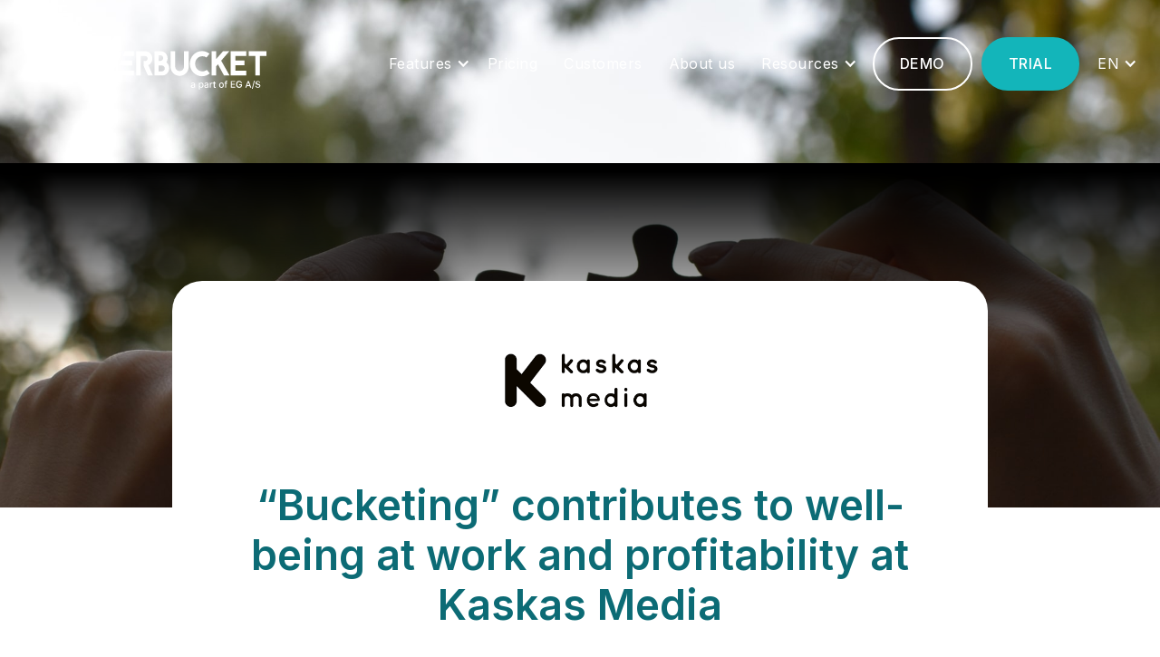

--- FILE ---
content_type: text/html
request_url: https://www.silverbucket.com/customer-stories/bucketing-contributes-to-well-being-at-work-and-profitability-at-kaskas-media
body_size: 9625
content:
<!DOCTYPE html><!-- Last Published: Thu Oct 30 2025 14:19:49 GMT+0000 (Coordinated Universal Time) --><html data-wf-domain="www.silverbucket.com" data-wf-page="63109a967d53a524f41189f6" data-wf-site="5f699d08507c7d21bbb16e61" lang="en" data-wf-collection="63109a967d53a5619111894a" data-wf-item-slug="bucketing-contributes-to-well-being-at-work-and-profitability-at-kaskas-media"><head><meta charset="utf-8"/><title>Efficient resource management contributes well-being at work</title><meta content="At Kaskas Media, resource management is a jigsaw puzzle. Silverbucket plays an important role in bringing together resources and competencies." name="description"/><meta content="Efficient resource management contributes well-being at work" property="og:title"/><meta content="At Kaskas Media, resource management is a jigsaw puzzle. Silverbucket plays an important role in bringing together resources and competencies." property="og:description"/><meta content="https://cdn.prod.website-files.com/5f699d08507c7daf18b16e6a/621bb5d9dfdf7161afaa9d3a_vardan-papikyan-JzE1dHEaAew-unsplash.jpg" property="og:image"/><meta content="Efficient resource management contributes well-being at work" property="twitter:title"/><meta content="At Kaskas Media, resource management is a jigsaw puzzle. Silverbucket plays an important role in bringing together resources and competencies." property="twitter:description"/><meta content="https://cdn.prod.website-files.com/5f699d08507c7daf18b16e6a/621bb5d9dfdf7161afaa9d3a_vardan-papikyan-JzE1dHEaAew-unsplash.jpg" property="twitter:image"/><meta property="og:type" content="website"/><meta content="summary_large_image" name="twitter:card"/><meta content="width=device-width, initial-scale=1" name="viewport"/><link href="https://cdn.prod.website-files.com/5f699d08507c7d21bbb16e61/css/silverbucket.webflow.shared.2998bcb89.min.css" rel="stylesheet" type="text/css"/><link href="https://fonts.googleapis.com" rel="preconnect"/><link href="https://fonts.gstatic.com" rel="preconnect" crossorigin="anonymous"/><script src="https://ajax.googleapis.com/ajax/libs/webfont/1.6.26/webfont.js" type="text/javascript"></script><script type="text/javascript">WebFont.load({  google: {    families: ["B612:regular,italic,700,700italic","Inter:regular,500,600,700"]  }});</script><script type="text/javascript">!function(o,c){var n=c.documentElement,t=" w-mod-";n.className+=t+"js",("ontouchstart"in o||o.DocumentTouch&&c instanceof DocumentTouch)&&(n.className+=t+"touch")}(window,document);</script><link href="https://cdn.prod.website-files.com/5f699d08507c7d21bbb16e61/5f699d08507c7d8e3db16eee_favicon-32x32.png" rel="shortcut icon" type="image/x-icon"/><link href="https://cdn.prod.website-files.com/5f699d08507c7d21bbb16e61/5f699d08507c7d3b5db16eef_favicon-256.ico" rel="apple-touch-icon"/><script type="text/javascript">!function(f,b,e,v,n,t,s){if(f.fbq)return;n=f.fbq=function(){n.callMethod?n.callMethod.apply(n,arguments):n.queue.push(arguments)};if(!f._fbq)f._fbq=n;n.push=n;n.loaded=!0;n.version='2.0';n.agent='plwebflow';n.queue=[];t=b.createElement(e);t.async=!0;t.src=v;s=b.getElementsByTagName(e)[0];s.parentNode.insertBefore(t,s)}(window,document,'script','https://connect.facebook.net/en_US/fbevents.js');fbq('init', '2052326095081576');fbq('track', 'PageView');</script><meta http-equiv="Content-type" content="text/html;charset=UTF-8"/>
<meta name="theme-color" content="#0c6b75">

<script id="CookieConsent" src="https://policy.app.cookieinformation.com/uc.js" data-culture="EN" type="text/javascript" data-gcm-version="2.0"></script>

<!-- Global site tag (gtag.js) - Google Analytics -->
<script async src="https://www.googletagmanager.com/gtag/js?id=G-WQ0MGKGFY8"></script>
<script>
  window.dataLayer = window.dataLayer || [];
  function gtag(){dataLayer.push(arguments);}
  gtag('js', new Date());
  gtag('config', 'G-WQ0MGKGFY8');
</script>

<!-- Facebook Pixel Code: only noscript -->
<noscript>
  <img height="1" width="1"
        src="https://www.facebook.com/tr?id=2052326095081576&ev=PageView&noscript=1"/>
</noscript>
<!-- End Facebook Pixel Code -->

<style>
  [data-nav-menu-open] { background: white!important}
  .w-nav-button.w--open { background-color: white!important; color: #231f20}
</style>

<script type="text/javascript" async defer src="https://www.google.com/recaptcha/api.js"></script>
</head><body><div data-collapse="medium" data-animation="default" data-duration="300" data-doc-height="1" data-easing="ease" data-easing2="ease" role="banner" class="navbar w-nav"><div class="nav-container"><a href="/" class="navbar-brand white w-nav-brand"></a><nav role="navigation" class="nav-menu-right w-nav-menu"><a href="/features/resourcing-overview" class="nav-link white features-mobile w-nav-link">Features</a><div data-delay="0" data-hover="false" class="nav-link features w-dropdown"><div class="dropdown-toggle w-dropdown-toggle"><div class="dropdown-icon white w-icon-dropdown-toggle"></div><div class="dropdown-title white">Features</div></div><nav class="dropdown-list features w-dropdown-list"><div class="dropdown-thingy"></div><div class="dropdown-feature-wrap"><img loading="eager" src="https://cdn.prod.website-files.com/5f699d08507c7d21bbb16e61/61482771bf08d4de14b9a087_Feature-Resourcing-overview-2.svg" alt="Resourcing overview" class="dropdown-feature-icon"/><a href="/features/resourcing-overview" class="dropdown-link feature w-dropdown-link">Resourcing overview</a></div><div class="dropdown-feature-wrap"><img src="https://cdn.prod.website-files.com/5f699d08507c7d21bbb16e61/61482770f923c849a95e9561_Feature-Project-Resource-Planning-2.svg" loading="eager" alt="Project resource planning" class="dropdown-feature-icon"/><a href="/features/project-resource-planning" class="dropdown-link feature w-dropdown-link">Project resource planning</a></div><div class="dropdown-feature-wrap"><img loading="eager" src="https://cdn.prod.website-files.com/5f699d08507c7d21bbb16e61/61482770e48d818f825635da_Feature-Skills-2.svg" alt="Resourcing overview" class="dropdown-feature-icon"/><a href="/features/competencies" class="dropdown-link feature w-dropdown-link">Competencies</a></div><div class="dropdown-feature-wrap"><img loading="eager" src="https://cdn.prod.website-files.com/5f699d08507c7d21bbb16e61/614827725eacc31cd40287af_Features-Forecasting-Reporting-2.svg" alt="Resourcing overview" class="dropdown-feature-icon"/><a href="/features/forecasting-and-reporting" class="dropdown-link feature w-dropdown-link">Forecasting and reporting</a></div><div class="dropdown-feature-wrap"><img loading="eager" src="https://cdn.prod.website-files.com/5f699d08507c7d21bbb16e61/614827726d336c096060dc0d_Feature-Time-Tracking-2.svg" alt="Resourcing overview" class="dropdown-feature-icon"/><a href="/features/time-tracking" class="dropdown-link feature w-dropdown-link">Time tracking</a></div><div class="dropdown-feature-wrap"><img loading="eager" src="https://cdn.prod.website-files.com/5f699d08507c7d21bbb16e61/61482770a142020181440268_Feature-Integrations-2.svg" alt="Resourcing overview" class="dropdown-feature-icon"/><a href="/features/integrations" class="dropdown-link feature w-dropdown-link">Integrations</a></div></nav></div><a href="/pricing" class="nav-link white w-nav-link">Pricing</a><a href="/customers" class="nav-link white w-nav-link">Customers</a><a href="/contact" class="nav-link white w-nav-link">About us</a><a href="/blog" class="nav-link white blog w-nav-link">Blog</a><a href="/materials" class="nav-link white materials w-nav-link">Materials</a><a href="https://silverbucket.timelapsehc.com/" target="_blank" class="nav-link white knowledge-base w-nav-link">Knowledge base</a><div data-delay="0" data-hover="false" class="nav-link resources w-dropdown"><div class="dropdown-toggle w-dropdown-toggle"><div class="dropdown-icon white w-icon-dropdown-toggle"></div><div class="dropdown-title white">Resources</div></div><nav class="dropdown-list resources w-dropdown-list"><div class="dropdown-thingy"></div><a href="/blog" class="dropdown-link w-dropdown-link">Blog</a><a href="/materials" class="dropdown-link w-dropdown-link">Materials</a><a href="https://help.silverbucket.com/" target="_blank" class="dropdown-link w-dropdown-link">Knowledge base</a></nav></div><a href="https://meetings.hubspot.com/reija-tulasalo/demo-with-silverbucket" target="_blank" class="nav-link demo w-nav-link">DEMO</a><a href="/trial" class="nav-link trial w-nav-link">TRIAL</a><div class="mobile-languages"><a href="/" class="nav-link language-mobile w-nav-link">English</a><a href="/fi" class="nav-link language-mobile w-nav-link">Suomi</a></div><div data-delay="0" data-hover="false" class="nav-link language-selector-desktop w-dropdown"><div class="dropdown-toggle w-dropdown-toggle"><div class="dropdown-icon white w-icon-dropdown-toggle"></div><div class="dropdown-title white">EN</div></div><nav class="dropdown-list w-dropdown-list"><div class="dropdown-thingy language"></div><a href="/" class="dropdown-link w-dropdown-link">English</a><a href="/fi" class="dropdown-link w-dropdown-link">Suomi</a></nav></div></nav></div><div class="menu-button white w-nav-button"><div class="menu-button-top-line white"></div><div class="menu-button-bottom-line white"></div></div></div><div style="background-image:url(&quot;https://cdn.prod.website-files.com/5f699d08507c7daf18b16e6a/621bb5d9dfdf7161afaa9d3a_vardan-papikyan-JzE1dHEaAew-unsplash.jpg&quot;)" class="customer-story-image-header"><div class="header-gradient-top"></div></div><header class="customer-story-post-header"><div class="global-container"><div class="customer-story-header-content"><img loading="eager" alt="" src="https://cdn.prod.website-files.com/5f699d08507c7daf18b16e6a/62161f92da69c3767e8e5639_Kaskas%20Media.png" class="customer-story-title-logo"/><h1 class="customer-story-title">“Bucketing” contributes to well-being at work and profitability at Kaskas Media</h1><div class="div-block-110"><h2 class="title">Customer Story:</h2><h2 class="title customer-name">Kaskas Media</h2></div></div></div></header><main class="customer-story-post-section"><div class="global-container"><div class="post-wrapper"><article class="content-rich-text w-richtext"><p><strong>Kaskas is a communications agency that specialises in research, inclusion and sustainability. In 2017, Kaskas Media was looking for a suitable tool for time tracking and decided to go with Silverbucket. <br/><br/>‍</strong>Gradually, however, the use of the tool expanded to cover resource management so that fragmented project work could be better planned from a human resources load perspective.</p><blockquote><em>“The main reasons for introducing the resource management capabilities were the company’s growth, the desire to develop our practices and to make routines run more smoothly,”</em> says Laura Tahkokallio, Chief Operating Officer of Kaskas Media, who continues: “<em>Investments in staff well-being, work engagement and profitability are some of the aspects that Silverbucket is perfect for.”</em><br/></blockquote><p>At Kaskas Media, resource management is a jigsaw puzzle in which everyone is given the right kind of job and a suitable workload. Laura Tahkokallio is responsible for the overall resource management, or “bucketing”, as they call it at Kaskas Media. Resource management is made easier with the colour coding system, which immediately shows if there is too much or too little work. Red requires a response, and light green indicates that the person in question has capacity to take on a new project. A performance report by Silverbucket is discussed with each employee every two weeks; the report shows their current job situation and what the month ahead looks like. </p><blockquote>Laura Tahkokallio says that Silverbucket plays an important role in bringing together time resources and competencies at Kaskas Media.<br/></blockquote><p>The most important projects in the sales phase are also entered into Silverbucket as tentative reservations. This ensures that Kaskas Media is up to date with the workload at any given moment and when it has the capacity to accept new projects. This makes it easier to plan and direct sales efforts. The staff’s in-house work is also entered into the system so that they are not overloaded with working with customers full time. The billing rate is also monitored through Silverbucket, and project managers can ensure that their projects stay within the task budget. <br/></p><blockquote>Laura Tahkokallio also points out that well-being at work is a major motivation for using Silverbucket at all levels. </blockquote><p>The system immediately shows if a person has too much work on, while it can also prompt a discussion if someone is too busy even if their workload seems to be at an appropriate level. Problems can be tackled and some duties can be transferred to colleagues, for example. As a result, Kaskas Media can use Silverbucket to promote well-being at work while building a profitable business. <br/></p></article></div></div></main><section class="customer-stories-section"><div class="global-container"><h2 class="medium-heading">Read more customer stories</h2><div class="w-dyn-list"><div role="list" class="read-more-stories-collection w-dyn-items"><div role="listitem" class="read-more-item w-dyn-item"><div class="read-more-card"><img src="https://cdn.prod.website-files.com/5f699d08507c7daf18b16e6a/642e7b7d29c1405cc7bab98d_Efima%20Silverbucket-min%20(1).jpeg" loading="eager" alt="Silverbucket article" sizes="(max-width: 479px) 92vw, (max-width: 767px) 95vw, 360px" srcset="https://cdn.prod.website-files.com/5f699d08507c7daf18b16e6a/642e7b7d29c1405cc7bab98d_Efima%20Silverbucket-min%20(1)-p-500.jpeg 500w, https://cdn.prod.website-files.com/5f699d08507c7daf18b16e6a/642e7b7d29c1405cc7bab98d_Efima%20Silverbucket-min%20(1)-p-800.jpeg 800w, https://cdn.prod.website-files.com/5f699d08507c7daf18b16e6a/642e7b7d29c1405cc7bab98d_Efima%20Silverbucket-min%20(1)-p-1080.jpeg 1080w, https://cdn.prod.website-files.com/5f699d08507c7daf18b16e6a/642e7b7d29c1405cc7bab98d_Efima%20Silverbucket-min%20(1)-p-1600.jpeg 1600w, https://cdn.prod.website-files.com/5f699d08507c7daf18b16e6a/642e7b7d29c1405cc7bab98d_Efima%20Silverbucket-min%20(1)-p-2000.jpeg 2000w, https://cdn.prod.website-files.com/5f699d08507c7daf18b16e6a/642e7b7d29c1405cc7bab98d_Efima%20Silverbucket-min%20(1)-p-2600.jpeg 2600w, https://cdn.prod.website-files.com/5f699d08507c7daf18b16e6a/642e7b7d29c1405cc7bab98d_Efima%20Silverbucket-min%20(1)-p-3200.jpeg 3200w, https://cdn.prod.website-files.com/5f699d08507c7daf18b16e6a/642e7b7d29c1405cc7bab98d_Efima%20Silverbucket-min%20(1).jpeg 5184w" class="customer-story-card-image"/><div class="customer-story-card-content"><div><img loading="lazy" alt="" src="https://cdn.prod.website-files.com/5f699d08507c7daf18b16e6a/628b23586afb5064736991cc_Efima.png" class="customer-story-logo"/><h2 class="customer-story-otsikko">Silverbucket supports Efima’s strategic resourcing</h2><p class="read-more-teaser">Just a little over a year ago, the growth company Efima was looking for a replacement for its numerous resourcing spreadsheets, which no longer met the requirements of the rapidly growing company. The solution to the challenges was Silverbucket.</p></div><div class="customer-story-button-wrap"><a href="/customer-stories/silverbucket-supports-efimas-strategic-resourcing" class="button outline w-button">Read customer story</a></div></div></div></div><div role="listitem" class="read-more-item w-dyn-item"><div class="read-more-card"><img src="https://cdn.prod.website-files.com/5f699d08507c7daf18b16e6a/6389a3565254a372bf737345_WSP.jpeg" loading="eager" alt="Silverbucket article" sizes="(max-width: 479px) 92vw, (max-width: 767px) 95vw, 360px" srcset="https://cdn.prod.website-files.com/5f699d08507c7daf18b16e6a/6389a3565254a372bf737345_WSP-p-500.jpeg 500w, https://cdn.prod.website-files.com/5f699d08507c7daf18b16e6a/6389a3565254a372bf737345_WSP-p-800.jpeg 800w, https://cdn.prod.website-files.com/5f699d08507c7daf18b16e6a/6389a3565254a372bf737345_WSP-p-1080.jpeg 1080w, https://cdn.prod.website-files.com/5f699d08507c7daf18b16e6a/6389a3565254a372bf737345_WSP-p-1600.jpeg 1600w, https://cdn.prod.website-files.com/5f699d08507c7daf18b16e6a/6389a3565254a372bf737345_WSP.jpeg 1920w" class="customer-story-card-image"/><div class="customer-story-card-content"><div><img loading="lazy" alt="" src="https://cdn.prod.website-files.com/5f699d08507c7daf18b16e6a/6216a4a023e875616ac6d081_WSP.jpeg" class="customer-story-logo"/><h2 class="customer-story-otsikko">Intuitive Silverbucket helps the business flourish by linking projects and people together</h2><p class="read-more-teaser">A couple of years ago, WSP Denmark was making resource planning with spreadsheets. WSP Denmark found out that Silverbucket could help them get an overview of resourcing information and now after two years they have reached better awareness on resourcing and visibility further in the future.</p></div><div class="customer-story-button-wrap"><a href="/customer-stories/intuitive-silverbucket-helps-the-business-flourish-by-linking-projects-and-people-together" class="button outline w-button">Read customer story</a></div></div></div></div><div role="listitem" class="read-more-item w-dyn-item"><div class="read-more-card"><img src="https://cdn.prod.website-files.com/5f699d08507c7daf18b16e6a/65fbfb0b8ef882859d1d1574_Link%20Arkitekture.jpeg" loading="eager" alt="Silverbucket article" sizes="(max-width: 479px) 92vw, (max-width: 767px) 95vw, 360px" srcset="https://cdn.prod.website-files.com/5f699d08507c7daf18b16e6a/65fbfb0b8ef882859d1d1574_Link%20Arkitekture-p-500.jpeg 500w, https://cdn.prod.website-files.com/5f699d08507c7daf18b16e6a/65fbfb0b8ef882859d1d1574_Link%20Arkitekture-p-800.jpeg 800w, https://cdn.prod.website-files.com/5f699d08507c7daf18b16e6a/65fbfb0b8ef882859d1d1574_Link%20Arkitekture-p-1080.jpeg 1080w, https://cdn.prod.website-files.com/5f699d08507c7daf18b16e6a/65fbfb0b8ef882859d1d1574_Link%20Arkitekture-p-1600.jpeg 1600w, https://cdn.prod.website-files.com/5f699d08507c7daf18b16e6a/65fbfb0b8ef882859d1d1574_Link%20Arkitekture.jpeg 2000w" class="customer-story-card-image"/><div class="customer-story-card-content"><div><img loading="lazy" alt="" src="https://cdn.prod.website-files.com/5f699d08507c7daf18b16e6a/65fbfb06f8bb39446531dd77_link_logo.png" class="customer-story-logo"/><h2 class="customer-story-otsikko">Resourcing with Silverbucket is like a vacation </h2><p class="read-more-teaser">As Head of Digital, Arno De Ryst leads the digital development at LINK Arkitektur in Sweden. Since LINK Arkitektur implemented Silverbucket roughly a year ago, Arno has been following the positive impact of Silverbucket on the company&#x27;s efficiency. Before starting to make resource planning with Silverbucket, the company was struggling with different Excels for seven offices in Sweden and people weren´t able to see each other&#x27;s allocations. </p></div><div class="customer-story-button-wrap"><a href="/customer-stories/case-link-arkitektur-resourcing-with-silverbucket-is-like-a-vacation" class="button outline w-button">Read customer story</a></div></div></div></div></div></div><div class="button-wrap-center"><a href="/customers" class="button filled w-button">All customer stories</a></div></div></section><section class="cta-section"><div class="global-container"><div class="cta-content-wrap"><h2 class="cta-heading">Join the +40 000 happy Silverbucket users</h2><p class="cta-subheading">Take your project resource planning to the next level.</p><div class="temporary-button"><a href="https://meetings.hubspot.com/reija-tulasalo/demo-with-silverbucket?__hstc=40464381.0d7b08bfd0263874510f6089fdd01dcb.1655795997941.1673438520421.1673521600571.183&amp;__hssc=40464381.7.1673521600571&amp;__hsfp=277838173" class="button filled w-button">Book free demo</a></div><div class="cta-trial"><div data-w-id="d659b085-bc1a-7c5b-1669-c782f596e23b" class="cta-trial-signup w-form"><form id="wf-form-Trial-Signup" name="wf-form-Trial-Signup" data-name="Trial Signup" action="https://services.silverbucket.com/trial/start/" method="post" class="form-wrapper" data-wf-page-id="63109a967d53a524f41189f6" data-wf-element-id="d659b085-bc1a-7c5b-1669-c782f596e23c"><div class="trial-signup"><input class="trial-email-field w-input" maxlength="256" data-captcha-wrapper-id="footer-captcha-wrapper" name="email" data-name="email" placeholder="Enter your business email" type="email" id="start-trial-email" required=""/><input type="submit" data-wait="Please wait..." id="start-trial-button" class="submit-button green w-button" value="Get started for free"/></div><div id="footer-captcha-wrapper" data-w-id="d659b085-bc1a-7c5b-1669-c782f596e240" class="recaptcha-wrapper"><div class="w-embed"><div class="g-recaptcha" data-callback="captchaOk" data-sitekey="6LdPK8gUAAAAADEiPs2oDHlPr--6MMWWcQUxPOpp"></div></div></div></form><div class="w-form-done"><div>Thank you! Your submission has been received!</div></div><div class="w-form-fail"><div>Oops! Something went wrong while submitting the form.</div></div></div><div class="cta-trial-assurance-wrap"><div class="assurance-block"><img src="https://cdn.prod.website-files.com/5f699d08507c7d21bbb16e61/5f72d78366231d5a5913478c_Check.svg" loading="eager" alt="" class="assurance-check"/><p class="assurance-text">No credit card required.</p></div><div class="assurance-block"><img src="https://cdn.prod.website-files.com/5f699d08507c7d21bbb16e61/5f72d78366231d5a5913478c_Check.svg" loading="eager" alt="" class="assurance-check"/><p class="assurance-text">Instant access.</p></div></div></div></div></div></section><footer class="new-footer"><div class="global-container"><div class="footer-columns"><div class="footer-column _1"><a href="/" class="footer-logo w-inline-block"><img src="https://cdn.prod.website-files.com/5f699d08507c7d21bbb16e61/66e2db352d2b6e6e23eccc33_Silverbucket-EG-Logo.svg" loading="lazy" alt="" class="image-16"/></a><div class="footer-languages"><a href="/" class="footer-link">English</a><a href="/fi" class="footer-link">Suomi</a></div><div class="footer-socials"><a href="https://www.linkedin.com/company/silverbucket/" target="_blank" class="social-link w-inline-block"><img src="https://cdn.prod.website-files.com/5f699d08507c7d21bbb16e61/5f72ecd3321d8a01083c7e5d_linkedin.svg" loading="lazy" alt=""/></a><a href="https://www.facebook.com/silverbucket/" target="_blank" class="social-link w-inline-block"><img src="https://cdn.prod.website-files.com/5f699d08507c7d21bbb16e61/5f72ecd2a86d20662098accd_facebook.svg" loading="lazy" alt=""/></a><a href="https://www.instagram.com/silverbucketoy" target="_blank" class="social-link w-inline-block"><img src="https://cdn.prod.website-files.com/5f699d08507c7d21bbb16e61/5f72ecd37a02a64caf8613b2_instagram.svg" loading="lazy" alt=""/></a><a href="https://www.youtube.com/channel/UCKHF8RCAWyGm7m61lATiz7Q" target="_blank" class="social-link w-inline-block"><img src="https://cdn.prod.website-files.com/5f699d08507c7d21bbb16e61/5f72ecd37a02a6954a8613b1_youtube.svg" loading="lazy" alt=""/></a></div><form action="/search" class="search w-form"><input class="search-field w-input" maxlength="256" name="query" placeholder="Search…" type="search" id="search" required=""/><input type="submit" class="search-button w-button" value="Search"/></form></div><div class="footer-column"><div class="footer-menu"><h4 class="footer-menu-title">Project Resourcing</h4><a href="/trial" class="footer-link">Free trial</a><a href="/pricing" class="footer-link">Pricing</a><a href="/customers" class="footer-link">Customer stories</a></div><div class="footer-menu"><h4 class="footer-menu-title">Company</h4><a href="/contact" class="footer-link">Contact us</a><a href="/contact" class="footer-link">About us</a><a href="/partners" class="footer-link">Become a Partner</a></div></div><div class="footer-column"><div class="footer-menu"><h4 class="footer-menu-title">Features</h4><a href="/features/resourcing-overview" class="footer-link">Resourcing overview</a><a href="/features/project-resource-planning" class="footer-link">Project resource planning</a><a href="/features/competencies" class="footer-link">Integrating competencies</a><a href="/features/time-tracking" class="footer-link">Time tracking</a><a href="/features/forecasting-and-reporting" class="footer-link">Forecasting and reporting</a><a href="/features/integrations" class="footer-link">Integrations</a></div></div><div class="footer-column"><div class="footer-menu"><h4 class="footer-menu-title">Top reads</h4><a href="/resource-management-tool/sweco" class="footer-link">Customer story: Sweco</a><a href="/resource-management-tool/tengbom" class="footer-link">Customer story: Tengbom</a><a href="/webinar" class="footer-link">On Demand Webinar</a><a href="/blog" class="footer-link">Blog</a><a href="/materials" class="footer-link">Materials</a></div></div><div class="footer-column"><div class="footer-menu"><h4 class="footer-menu-title">Sales</h4><a href="mailto:sales@silverbucket.com" class="footer-link">sales@silverbucket.com</a><a href="tel:+358406806860" class="footer-link">+358 40 680 6860</a></div><div class="footer-menu"><h4 class="footer-menu-title support">Support</h4><a href="mailto:support@silverbucket.com" class="footer-link">support@silverbucket.com</a><a href="https://help.silverbucket.com/" target="_blank" class="footer-link">Knowledge base</a></div></div></div><div class="subfooter"><p class="subfooter-text address">Part of EG A/S</p><p class="subfooter-text spiel">© 2025 Silverbucket <br/></p></div></div></footer><script src="https://d3e54v103j8qbb.cloudfront.net/js/jquery-3.5.1.min.dc5e7f18c8.js?site=5f699d08507c7d21bbb16e61" type="text/javascript" integrity="sha256-9/aliU8dGd2tb6OSsuzixeV4y/faTqgFtohetphbbj0=" crossorigin="anonymous"></script><script src="https://cdn.prod.website-files.com/5f699d08507c7d21bbb16e61/js/webflow.schunk.36b8fb49256177c8.js" type="text/javascript"></script><script src="https://cdn.prod.website-files.com/5f699d08507c7d21bbb16e61/js/webflow.schunk.8888162c30b59669.js" type="text/javascript"></script><script src="https://cdn.prod.website-files.com/5f699d08507c7d21bbb16e61/js/webflow.27d7c18d.f0b1ba33fa857929.js" type="text/javascript"></script><!-- Start of HubSpot Embed Code -->
<script type="text/javascript" id="hs-script-loader" async defer src="//js.hs-scripts.com/7510563.js"></script>
<!-- End of HubSpot Embed Code -->

<!-- Google Tag Manager (noscript) -->
<noscript><iframe src="https://www.googletagmanager.com/ns.html?id=GTM-WK556L"
height="0" width="0" style="display:none;visibility:hidden"></iframe></noscript>
<!-- End Google Tag Manager (noscript) -->

<!-- Google Code for Remarketing Tag -->
<!--------------------------------------------------
Remarketing tags may not be associated with personally identifiable information or placed on pages related to sensitive categories. See more information and instructions on how to setup the tag on: http://google.com/ads/remarketingsetup
--------------------------------------------------->
<script type="text/javascript">
  /* <![CDATA[ */
  var google_conversion_id = 963232861;
  var google_custom_params = window.google_tag_params;
  var google_remarketing_only = true;
  /* ]]> */
</script>

<noscript>
  <div style="display:inline;">
    <img height="1" width="1" style="border-style:none;" alt="" src="//googleads.g.doubleclick.net/pagead/viewthroughconversion/963232861/?value=0&amp;guid=ON&amp;script=0"/>
  </div>
</noscript>

<!-- Close modals with ESC key -->
<script>
  document.addEventListener('keydown', function(e) {
    if (e.key === 'Escape' || e.key === 'Esc') {
      // Select all visible modals
      const modals = document.querySelectorAll('.modal-wrapper');

      modals.forEach(modal => {
        // Hide modal directly (if using CSS display)
        modal.style.display = 'none';

        // Optional: trigger Webflow close buttons or interactions
        const closeBtn = modal.querySelector('[data-modal-close]');
        if (closeBtn) closeBtn.click();
      });
    }
  });
</script>

<script>
  // Highlight nav item even on subpage.
$(document).ready(function(){
  var pathMap = {
    '/resource-planning-software': '#nav-page-blogs',
    '/resource-management-tool': '#resource-management-tool',
    '/project-resource-management': '#about-us-and-partners',
    '/resource-management-solution': '#about-us-and-partners',
    '/fi/henkiloston-resursointi': '#me-ja-kumppanit',
    '/fi/projektien-resurssien-hallinta': '#me-ja-kumppanit',
    '/fi/projektien-suunnittelu': '#blogit',
    '/resursointi': '#blogit',
    '/fi/projektien-resursointi': '#asiakastarinat',
    '/projektien-resursointi': '#asiakastarinat',
  };

  var homeMap = {
    '/fi': '/fi/',
    '/resursointi': '/fi',
    '/resurssien-suunnittelu/': '/fi',
    '/projektien-resursointi': '/fi',
    '/projektien-suunnittelu': '/fi',
  };
  
  var path = window.location.pathname;
  var pathKeys = Object.keys(pathMap);
  var homeKeys = Object.keys(homeMap);

  for (var k = 0; k < homeKeys.length; k++) {
    var homeKey = homeKeys[k];
    var currentHome = homeMap[homeKey];
    
    if (path.startsWith(homeKey)) {
      $(".w-nav-brand").attr('href', currentHome);
    }
  }

  for (var i = 0; i < pathKeys.length; i++) {
    var pathKey = pathKeys[i];
    var currentTarget = pathMap[pathKey];

    if (path.startsWith(pathKey)) {
      $(currentTarget).addClass('w--current');
    }
  }
});
</script>

<script>
  window.CHIPBOT_ID = 'act_s53YYLmwKjRq';
  window.CHIPBOT_DOMAIN_ID = 'dom_YL6dPVxB1mkJ';
  !function(c,h,i,p,b,o,t){o=h.createElement(i),t=h.getElementsByTagName(i)[0],o.async=1,o.src="https://static.getchipbot.com/edge/p/chipbot.js",t.parentNode.insertBefore(o,t)}(window,document,"script");
</script>

<script>
  $(document).ready(function() {
    var inputs = $('input[id^="start-trial-button"]');
  
    for (var i = 0; i < inputs.length; i++) {
      inputs[i].disabled = true;
    }
  
    $('input[id^="start-trial-email"]').focus(function () {
      var wrapperId = $(this).attr('data-captcha-wrapper-id');
      var wrapper = $('#' + wrapperId);
    
      if (wrapper.html().length > 0) {
        // Already rendered. Skip.
        return;
      }
    
      grecaptcha.render(wrapperId, {
        sitekey: "6LdPK8gUAAAAADEiPs2oDHlPr--6MMWWcQUxPOpp",
        callback: captchaOk
      });
    });
  });
  
/**  
  $(document).ready(function () {
  var input = document.getElementById("start-trial-button");
  input.disabled = true;
  
  $("#start-trial-email").focus(function () {
    grecaptcha.render('captcha-hide-default', {
      sitekey: "6LdPK8gUAAAAADEiPs2oDHlPr--6MMWWcQUxPOpp",
      callback: captchaOk
    });
  });
*/  

function captchaOk(response) {
  var inputs = $('input[id^="start-trial-button"]');

  for (var i = 0; i < inputs.length; i++) {
    inputs[i].disabled = false;
  }
}
  
//function captchaOk(response) {
//  var input = document.getElementById("start-trial-button");
//  input.disabled = false;
//}
</script>

<script type="text/javascript"> _linkedin_partner_id = "4915098"; window._linkedin_data_partner_ids = window._linkedin_data_partner_ids || []; window._linkedin_data_partner_ids.push(_linkedin_partner_id); </script><script type="text/javascript"> (function(l) { if (!l){window.lintrk = function(a,b){window.lintrk.q.push([a,b])}; window.lintrk.q=[]} var s = document.getElementsByTagName("script")[0]; var b = document.createElement("script"); b.type = "text/javascript";b.async = true; b.src = "https://snap.licdn.com/li.lms-analytics/insight.min.js"; s.parentNode.insertBefore(b, s);})(window.lintrk); </script> <noscript> <img height="1" width="1" style="display:none;" alt="" src="https://px.ads.linkedin.com/collect/?pid=4915098&fmt=gif" /> </noscript></body></html>

--- FILE ---
content_type: text/html; charset=utf-8
request_url: https://www.google.com/recaptcha/api2/anchor?ar=1&k=6LdPK8gUAAAAADEiPs2oDHlPr--6MMWWcQUxPOpp&co=aHR0cHM6Ly93d3cuc2lsdmVyYnVja2V0LmNvbTo0NDM.&hl=en&v=TkacYOdEJbdB_JjX802TMer9&size=normal&anchor-ms=20000&execute-ms=15000&cb=28wohbtmfb7e
body_size: 47358
content:
<!DOCTYPE HTML><html dir="ltr" lang="en"><head><meta http-equiv="Content-Type" content="text/html; charset=UTF-8">
<meta http-equiv="X-UA-Compatible" content="IE=edge">
<title>reCAPTCHA</title>
<style type="text/css">
/* cyrillic-ext */
@font-face {
  font-family: 'Roboto';
  font-style: normal;
  font-weight: 400;
  src: url(//fonts.gstatic.com/s/roboto/v18/KFOmCnqEu92Fr1Mu72xKKTU1Kvnz.woff2) format('woff2');
  unicode-range: U+0460-052F, U+1C80-1C8A, U+20B4, U+2DE0-2DFF, U+A640-A69F, U+FE2E-FE2F;
}
/* cyrillic */
@font-face {
  font-family: 'Roboto';
  font-style: normal;
  font-weight: 400;
  src: url(//fonts.gstatic.com/s/roboto/v18/KFOmCnqEu92Fr1Mu5mxKKTU1Kvnz.woff2) format('woff2');
  unicode-range: U+0301, U+0400-045F, U+0490-0491, U+04B0-04B1, U+2116;
}
/* greek-ext */
@font-face {
  font-family: 'Roboto';
  font-style: normal;
  font-weight: 400;
  src: url(//fonts.gstatic.com/s/roboto/v18/KFOmCnqEu92Fr1Mu7mxKKTU1Kvnz.woff2) format('woff2');
  unicode-range: U+1F00-1FFF;
}
/* greek */
@font-face {
  font-family: 'Roboto';
  font-style: normal;
  font-weight: 400;
  src: url(//fonts.gstatic.com/s/roboto/v18/KFOmCnqEu92Fr1Mu4WxKKTU1Kvnz.woff2) format('woff2');
  unicode-range: U+0370-0377, U+037A-037F, U+0384-038A, U+038C, U+038E-03A1, U+03A3-03FF;
}
/* vietnamese */
@font-face {
  font-family: 'Roboto';
  font-style: normal;
  font-weight: 400;
  src: url(//fonts.gstatic.com/s/roboto/v18/KFOmCnqEu92Fr1Mu7WxKKTU1Kvnz.woff2) format('woff2');
  unicode-range: U+0102-0103, U+0110-0111, U+0128-0129, U+0168-0169, U+01A0-01A1, U+01AF-01B0, U+0300-0301, U+0303-0304, U+0308-0309, U+0323, U+0329, U+1EA0-1EF9, U+20AB;
}
/* latin-ext */
@font-face {
  font-family: 'Roboto';
  font-style: normal;
  font-weight: 400;
  src: url(//fonts.gstatic.com/s/roboto/v18/KFOmCnqEu92Fr1Mu7GxKKTU1Kvnz.woff2) format('woff2');
  unicode-range: U+0100-02BA, U+02BD-02C5, U+02C7-02CC, U+02CE-02D7, U+02DD-02FF, U+0304, U+0308, U+0329, U+1D00-1DBF, U+1E00-1E9F, U+1EF2-1EFF, U+2020, U+20A0-20AB, U+20AD-20C0, U+2113, U+2C60-2C7F, U+A720-A7FF;
}
/* latin */
@font-face {
  font-family: 'Roboto';
  font-style: normal;
  font-weight: 400;
  src: url(//fonts.gstatic.com/s/roboto/v18/KFOmCnqEu92Fr1Mu4mxKKTU1Kg.woff2) format('woff2');
  unicode-range: U+0000-00FF, U+0131, U+0152-0153, U+02BB-02BC, U+02C6, U+02DA, U+02DC, U+0304, U+0308, U+0329, U+2000-206F, U+20AC, U+2122, U+2191, U+2193, U+2212, U+2215, U+FEFF, U+FFFD;
}
/* cyrillic-ext */
@font-face {
  font-family: 'Roboto';
  font-style: normal;
  font-weight: 500;
  src: url(//fonts.gstatic.com/s/roboto/v18/KFOlCnqEu92Fr1MmEU9fCRc4AMP6lbBP.woff2) format('woff2');
  unicode-range: U+0460-052F, U+1C80-1C8A, U+20B4, U+2DE0-2DFF, U+A640-A69F, U+FE2E-FE2F;
}
/* cyrillic */
@font-face {
  font-family: 'Roboto';
  font-style: normal;
  font-weight: 500;
  src: url(//fonts.gstatic.com/s/roboto/v18/KFOlCnqEu92Fr1MmEU9fABc4AMP6lbBP.woff2) format('woff2');
  unicode-range: U+0301, U+0400-045F, U+0490-0491, U+04B0-04B1, U+2116;
}
/* greek-ext */
@font-face {
  font-family: 'Roboto';
  font-style: normal;
  font-weight: 500;
  src: url(//fonts.gstatic.com/s/roboto/v18/KFOlCnqEu92Fr1MmEU9fCBc4AMP6lbBP.woff2) format('woff2');
  unicode-range: U+1F00-1FFF;
}
/* greek */
@font-face {
  font-family: 'Roboto';
  font-style: normal;
  font-weight: 500;
  src: url(//fonts.gstatic.com/s/roboto/v18/KFOlCnqEu92Fr1MmEU9fBxc4AMP6lbBP.woff2) format('woff2');
  unicode-range: U+0370-0377, U+037A-037F, U+0384-038A, U+038C, U+038E-03A1, U+03A3-03FF;
}
/* vietnamese */
@font-face {
  font-family: 'Roboto';
  font-style: normal;
  font-weight: 500;
  src: url(//fonts.gstatic.com/s/roboto/v18/KFOlCnqEu92Fr1MmEU9fCxc4AMP6lbBP.woff2) format('woff2');
  unicode-range: U+0102-0103, U+0110-0111, U+0128-0129, U+0168-0169, U+01A0-01A1, U+01AF-01B0, U+0300-0301, U+0303-0304, U+0308-0309, U+0323, U+0329, U+1EA0-1EF9, U+20AB;
}
/* latin-ext */
@font-face {
  font-family: 'Roboto';
  font-style: normal;
  font-weight: 500;
  src: url(//fonts.gstatic.com/s/roboto/v18/KFOlCnqEu92Fr1MmEU9fChc4AMP6lbBP.woff2) format('woff2');
  unicode-range: U+0100-02BA, U+02BD-02C5, U+02C7-02CC, U+02CE-02D7, U+02DD-02FF, U+0304, U+0308, U+0329, U+1D00-1DBF, U+1E00-1E9F, U+1EF2-1EFF, U+2020, U+20A0-20AB, U+20AD-20C0, U+2113, U+2C60-2C7F, U+A720-A7FF;
}
/* latin */
@font-face {
  font-family: 'Roboto';
  font-style: normal;
  font-weight: 500;
  src: url(//fonts.gstatic.com/s/roboto/v18/KFOlCnqEu92Fr1MmEU9fBBc4AMP6lQ.woff2) format('woff2');
  unicode-range: U+0000-00FF, U+0131, U+0152-0153, U+02BB-02BC, U+02C6, U+02DA, U+02DC, U+0304, U+0308, U+0329, U+2000-206F, U+20AC, U+2122, U+2191, U+2193, U+2212, U+2215, U+FEFF, U+FFFD;
}
/* cyrillic-ext */
@font-face {
  font-family: 'Roboto';
  font-style: normal;
  font-weight: 900;
  src: url(//fonts.gstatic.com/s/roboto/v18/KFOlCnqEu92Fr1MmYUtfCRc4AMP6lbBP.woff2) format('woff2');
  unicode-range: U+0460-052F, U+1C80-1C8A, U+20B4, U+2DE0-2DFF, U+A640-A69F, U+FE2E-FE2F;
}
/* cyrillic */
@font-face {
  font-family: 'Roboto';
  font-style: normal;
  font-weight: 900;
  src: url(//fonts.gstatic.com/s/roboto/v18/KFOlCnqEu92Fr1MmYUtfABc4AMP6lbBP.woff2) format('woff2');
  unicode-range: U+0301, U+0400-045F, U+0490-0491, U+04B0-04B1, U+2116;
}
/* greek-ext */
@font-face {
  font-family: 'Roboto';
  font-style: normal;
  font-weight: 900;
  src: url(//fonts.gstatic.com/s/roboto/v18/KFOlCnqEu92Fr1MmYUtfCBc4AMP6lbBP.woff2) format('woff2');
  unicode-range: U+1F00-1FFF;
}
/* greek */
@font-face {
  font-family: 'Roboto';
  font-style: normal;
  font-weight: 900;
  src: url(//fonts.gstatic.com/s/roboto/v18/KFOlCnqEu92Fr1MmYUtfBxc4AMP6lbBP.woff2) format('woff2');
  unicode-range: U+0370-0377, U+037A-037F, U+0384-038A, U+038C, U+038E-03A1, U+03A3-03FF;
}
/* vietnamese */
@font-face {
  font-family: 'Roboto';
  font-style: normal;
  font-weight: 900;
  src: url(//fonts.gstatic.com/s/roboto/v18/KFOlCnqEu92Fr1MmYUtfCxc4AMP6lbBP.woff2) format('woff2');
  unicode-range: U+0102-0103, U+0110-0111, U+0128-0129, U+0168-0169, U+01A0-01A1, U+01AF-01B0, U+0300-0301, U+0303-0304, U+0308-0309, U+0323, U+0329, U+1EA0-1EF9, U+20AB;
}
/* latin-ext */
@font-face {
  font-family: 'Roboto';
  font-style: normal;
  font-weight: 900;
  src: url(//fonts.gstatic.com/s/roboto/v18/KFOlCnqEu92Fr1MmYUtfChc4AMP6lbBP.woff2) format('woff2');
  unicode-range: U+0100-02BA, U+02BD-02C5, U+02C7-02CC, U+02CE-02D7, U+02DD-02FF, U+0304, U+0308, U+0329, U+1D00-1DBF, U+1E00-1E9F, U+1EF2-1EFF, U+2020, U+20A0-20AB, U+20AD-20C0, U+2113, U+2C60-2C7F, U+A720-A7FF;
}
/* latin */
@font-face {
  font-family: 'Roboto';
  font-style: normal;
  font-weight: 900;
  src: url(//fonts.gstatic.com/s/roboto/v18/KFOlCnqEu92Fr1MmYUtfBBc4AMP6lQ.woff2) format('woff2');
  unicode-range: U+0000-00FF, U+0131, U+0152-0153, U+02BB-02BC, U+02C6, U+02DA, U+02DC, U+0304, U+0308, U+0329, U+2000-206F, U+20AC, U+2122, U+2191, U+2193, U+2212, U+2215, U+FEFF, U+FFFD;
}

</style>
<link rel="stylesheet" type="text/css" href="https://www.gstatic.com/recaptcha/releases/TkacYOdEJbdB_JjX802TMer9/styles__ltr.css">
<script nonce="W5Jdl2c1ToDu7daHZ97bfA" type="text/javascript">window['__recaptcha_api'] = 'https://www.google.com/recaptcha/api2/';</script>
<script type="text/javascript" src="https://www.gstatic.com/recaptcha/releases/TkacYOdEJbdB_JjX802TMer9/recaptcha__en.js" nonce="W5Jdl2c1ToDu7daHZ97bfA">
      
    </script></head>
<body><div id="rc-anchor-alert" class="rc-anchor-alert"></div>
<input type="hidden" id="recaptcha-token" value="[base64]">
<script type="text/javascript" nonce="W5Jdl2c1ToDu7daHZ97bfA">
      recaptcha.anchor.Main.init("[\x22ainput\x22,[\x22bgdata\x22,\x22\x22,\[base64]/[base64]/[base64]/[base64]/[base64]/[base64]/[base64]/[base64]/[base64]/[base64]/[base64]/[base64]/[base64]/[base64]\\u003d\x22,\[base64]\x22,\x22R8KHw4hnXjAkwrISRWs7T8OUbmYUwpLDtSBZwrJzR8K5CzMgN8O3w6XDgsO8woLDnsOdTMOswo4IfsKhw4/DtsOhwr7DgUktSQTDoHwxwoHCnVLDuS4nwr4+LsOvwrTDkMOew4fCq8O4FXLDsRghw6rDi8ObNcOlw7wpw6rDj2DDuT/[base64]/DosOZwofChMOpPXfCrsKFwoPCkFDDgkfDo8OjSSEfWMKZw7h8w4rDomTDj8OeA8KmewDDtlfDusK2M8O+AFcBw6knbsOFwqk7FcO1Nyw/wovCosO1wqRTwqAQdW7DrXk8wqrDjcKLwrDDtsKJwr9DEDLCtMKcJ1Ybwo3DgMK9By8YFsOGwo/CjinDjcObVGcGwqnCssKEO8O0Q2vCuMODw6/DoMKVw7XDq1htw6d2ZxRNw4tvaFc6LFfDlcOlFknCsEfCoHPDkMOLDWPChcKuDwzChH/CuFVGLMOqwq/Cq2DDtlAhEWTDhHnDu8Knwr0nCm8IcsOBZcKJwpHCtsO4DRLDiiTDo8OyOcOnwpDDjMKXdlDDiXDDixFswqzClMOiBMO+TDR4c1rClcK+NMOUO8KHA1PCv8KJJsK7RS/DuQPDk8O/EMK2wpJrwoPCs8O5w7TDohguIXnDiVMpwr3ChMKgccK3wrfDhwjCtcKkwqTDk8KpAlTCkcOGEn0jw5kHFmLCs8O1w7PDtcObCk1hw6wdw73DnVFsw4MuenvCmzxpw4vDmk/DkiPDpcK2TgfDs8OBwqjDtMKfw7Imfj4Xw6E0PcOuY8O5PV7CtMKOwoPCtsOqG8OgwqUpIcOuwp3Cq8K5w45wBcKtX8KHXSbCj8OXwrETwplDwovDu3XCisOMw5fCsRbDscKgwpHDpMKRBMO/UVpsw6HCnR4AWsKQwp/DgsK9w7TCosKIV8Kxw5HDq8KsF8OrwrzDr8KnwrPDjnAJC3g7w5vCsjjCgmQgw4g/KzhRwpMbZsOgwqIxwoHDrcKcO8KoF0JYa03CpcOOISZxSsKkwq0KO8Oew4jDh2o1T8KOJ8Odw4LDvAbDrMOkw65/CcO7w47DpwJ8wqbCqMOmwoAOHytZdMOAfTDCqEovwp42w7DCrh3Cvh3DrMKCw4sRwr3Dg1DClsKdw7jCiD7Di8KuR8Oqw4EoX2zCocKVZyAmwppNw5HCjMKZw6TCosOdQcKHwrJgSD3DgsOTecKCR8OfXsONwo3CoTbChMK/w6HCi0ZkPGYsw5FlZS3CisKHIXlxKydAw4RTwqHCp8KiGgXCqcOCJEzDnMO0w6bCqXnDt8KTRMKLTMKGwp9Vw5Ulw7TDjAnCl1nCjsK4w59LUFNHP8OawqDCgHfDncKAKR/[base64]/DpyYVRsKkwqsNw611D8KCwrw7WcKSw5LCtFdUKWzDqiA+YUxcw7zCiUTCgsKdw67DnHRgZsOfbSzCpm7DuDDClD/Drh/DosKZw7XCjhUpw5wFCMO6wpvCmD/[base64]/ColDDrVfCqUrDpETCk8OzUSVpw5nDtMKsOm3CqcOQcsO5w4IiwrLDu8KIw47Cm8Oyw57CssOIFsKnDF7Dr8KYSkY2w5fDgQDCqsO9CMK1wpQLwp/CjsKSw7gswp/CtVMZIMOpw6IQSXVgSiE/[base64]/CnsOuPElNX25LEkZwbE7DpFUDKsO3CsOzwrvDkcKYbDhHAMO4XQANe8K9w4nDgwtqw5Z7VBrCgElYMl3DocOWw7/DjsKOLyrDn1ByPTjChFjDp8KoJ0rCmWsHwqXDh8KUw5XDph/DlVksw5nChsOYwqV/w5HCuMO6c8OmX8KPw6DDisO+ShAXBR/Co8OQIMKywowrBcKGHmHDgMO6LsKsJzrDoHfCuMKBwqPClGHDkcKMJcOMw6vCgDcUCirCtCA0w4zDmsKsTcO7YcKrM8Kbw6bCo1vCisOvwrnCrMOuHmx/w5bCrsOowrTDljB/XcOyw4HDoBYOwr7Dj8Ocw4HDtMOiwrPDlsOlNcOawpfCol/DpCXDvhIIw7F9wpbCuFwNwrjDj8KRw4/CsAxrM3FiRMOTasK9bcOicMKeSSxswpBiw7YfwoF9AX7DuTkWNcKuK8K9w5lvwrHDpsK/PRDCvkE9w5ZHwpbCg11Jwr5nw7E5K0TDtHpmPgJ8w6rDgcOnOsO9NVvDmsKEwpZ5w6jDscOqBMK5wrpUw5I3G31OwrlQFg3CoDbCuQDDqXHDqWbCh0p7wqfCjhTDnsOkw7jCsQ3ChsO/MSZwwrZxw5AGwr/[base64]/DoFJEP8OKw7LDiVl+AMORcS7Dv8K1w5/CtMKxJcOEJsOKwoHClEfCtxszCGzDi8K/[base64]/Du8OQw4pAPiLClcOCXG9WCwUTEsOpwpJewqY/JixcwrRvwr/ChsKWw53DpsO6wpleR8K9w5N3w5fDrsO+w4pbS8KoY3fDksKVwoFlJMOCw7PCjMObLsK8w6xJw6YMw5dvwoHCnsKww6Uqw7rClX7DiF02w43DohPCnS48c3TCkFfDs8O4w67ClE7ChMKzw6/CpQHDn8O6JsOXw5DCi8KxVzVlw4rDksKQUALDpFZ2w6vDlygbwrIjBnDDkjZ9w6gcNBzDpxvDhGLCrlNDCkcOOsOJw5QYKMKFDyDDhcOswo/Cq8OfXMOpesKtwoHDqxzDr8O6c2Qcw6nDnRrDuMKsT8OyFsORwrHDiMKlTcOJw77CjcOwMsKVw4HCucONwpLCl8KudRRyw6zDnBrDg8Kyw4pwSMKowpBmIcKqXMOGJC7DqcOnFsO1LcOTwrIoHsKTwrvDgTdzwqhTUSg3C8KtSWnCrwAvRsOZH8OVw4LDh3TChB/Dsjotw6PDrToQwo3CvX1sAhLCp8OYw40VwpBbIWTDkl9twpjDrSQZDjrCh8Ojw7fDmBdtQMKfw70/w77CncK9wq3Dq8OUGcKGw6UbKMOWXMKfSsO5JykYwqfCnMO6O8KZJENhAcOARy7ClsOLwo44HDvCkE7CgTTDpcO5w7nDqVrCpAbCt8KVwr0dw5N3woMTworCocKbwpHCsxFxw5B/[base64]/DjsObw7A7Hx/CvlfChMO/wqJjDUFvwqQ/VDvDuBHCtMOQew42wrHDiEoNblUGWE4SfRXDpxF5w5oXw54TMMKEw7RzacOjcsK6woxDw7p1fQdIw6LDsH5Mw6BbLsKSw5McwpfDvVHDoComWsKtw692wpsSbcK1w7DCiA3DlS/CkMKQw6XDtyVWHDMfwozCthdvw5bCrjTCnVnCtk8twoBwWMKRw7ohw4Ryw4QWJMK5w4PCosKYw6t6dmXDj8OrECMZJMKCVsOjdQrDqMOmC8KpIwZKUsKxbE/[base64]/CvyNTVsOvGMOrIRjDmSIIHsOjKxXCrkHDqlIawrJVf0/DpDNNw54MbwHDmGvDh8KQYVDDnELDuGLDpcO6N3QgSml/woRzwogTwp9NaRNxw4zCgMKTwqDDtBAJwpoVwrPDg8Kjw4F3w4bDr8ONIksnwqAKcip3w7TCuUp0L8OnwozCnw9UNUXDskhrw7jDlR9tw7LDusO0ez06QTLDgWDCiyw3NBNiw6QjwqweK8KYw4bCscKeG04uwroLbDLCr8KZwpNtwpJpw5nCmHHCsMKXEB/CrGZ9VMOiPV7DvStZTsK3w7x2HmR7VMOTw7lTLcKsEMK+FXJtHA7CrsO1e8OgXV3CssOeOjbCigrCpjYBw47Dk10LQMOJwr7Du2IjBzcUw5XDlMO3QyEwOsOINsKDw53Ch1/[base64]/DtD7Cono2wqDDmBcHATfDnsOAUQt4w4FXTsKBFUXCqn5WOcOFw513w6/DoMKRTj3DjsO7wqwsVcOFY2zDvhA6wr9cwp5xFXMIwpjDtcORw7UOIktvFj/Co8KcCcOrRMOZwrdIaAUrwrw3w47CvH10w7TDo8KwBcOWL8K0bcKlbFTDhmJ8bi/DksKEwrQ3FMKlw5/CtcKMcl/ChnnDmsOKCcK4wqogwrfCl8O2wonDsMKOdcO0w4nCoFMyDcO0wrvCjMKLK13DrRQ+I8Oyekk1w4TCkcKTRXLCuSkFTsKkwqtNYCNrWFfCjsKJw4laHcO6EUHDrjvDncK7wp5wwogFw4fDkn7Csl4SwoTCl8K1w6BnDcKKX8OJWy7CtMKxLUkbwpdlPV4HdBPCjsO/wrp6N0JpTMKawo3CqA7Dn8Ofw5oiw4wZwpbCkcOSNkYtecO2KAvCqBDDksOMwrV1NWfCq8KaSWjDg8KCw6MRw7JOwotAWkLDsMOSFsKyWMKgeU1ZwrXDt3t3KTXCplx8GMKnDBVUwr7CrMK/PDPDjsKeIMK4w4fCr8KabcObwqwywq3DkcK4acOuw7XClcKObMKmJFLCunvCnzA+a8Ogw4zDicO8wrBJw5wOcsK3w7RGZzzDmlwdBcO/UMOCZAM6wrlxAcOfAcK2wqDClsOFwpFZc2DCq8OpwrHDnzLDpDDCqsOsFsKbw7/[base64]/DoTjDs2DCuxHDucOUwqhWw4FJWsKOwpxPSiUrUcK+PHJ+J8K1w5Fsw5zCijbDunjDvHLDscKrwr/DpErDoMKowq7DmkTCssOpw5bDnH4Jw7U1wr5hw4k0JW8PFMKWw7QrwpHDocObwprDq8KAYgTCjcKSQDcSW8K7VcOyTcKcw791CsKuwrcvDznDm8KKwqvCv00OwpHDpgzCn1/[base64]/Cl8Khw4wNAwnCrFRfMF3CinE7w6vCsm9Mw7TChcO1QmrCqMOYw7vDsBpPA2Alw6F2LkPCsV00wpTDu8KWwqTDoB7CosOsV07CuA3Dhn1cPD4Sw4pUX8O9JMKxw5nDuyjCgnbDjwIhfEJFwps8KcO3wqF1w5EPXE1vHsO8VVrCtcOlTX0lw5bCg2XCgBDDsxjCiBl/Wjwrw4Nmw5/CmUbCnHXDkMORwp0Pw47Ckn4RSz1mwp7Dvk0AC2U3GibDj8Olwog9w68zwpgBb8KBMsKHwp0IwrAaHk/DqcO6wq11w6LCvWs1w4cib8KFw5vDnMKFRcKKNkfDgsKkw5HDrixmXXETwp4IP8KpMsKBcTTClcOrw4nDmMOuBsOickwmHmwcwozCtShEw4DDuH3ClngfwrrCusOWw5/DlWzDj8KxQGksD8KNw4jDu1FPwo/Dt8OYwqvDnMKEDj3ConhFDQtsbADDqnPCl0/[base64]/[base64]/Rxgswp3CoMKdXkjCs8OUWcKhw7Fhw7kEE8OURMOaIsK0w7t2csOuFQTCj3gKeVU+w7jDr08rwp/DlcKCRsKwdcOJwovDv8OVBHLDmcOPKGYrw7HDqMOmFcKhDXbDqMK7BCPChsKlwolLw7RAwpPDhMK1cnF7OsOFJE/Co2ZCBcObMh7CrsKUwow6fhXCrnjCrF7ChyjDrxYMw7pdw5fCh2vCoCpjTMOccQIlw7zCjMKSaU/ClBDCnsOXw5gpwqUSw7gmSAzClhTCgcKfw6ZAwoB5cksaw58/FsOOVcO9ccOUw7Nmw57DhnIlwpLDnMOyQDTCjsO1w4lSw7/DjcKZB8OwBl/CoybDmTTCgGTCri7DtH5VwoQSwoLDv8O4w4YhwrIaLMOFChdbw6zCrcOVw4LDv3Frw7YRw5vDtcOlw4NucGbCvMKPTsOjw58iw5vCrsKoD8KXE3d6wqcxMUl5w67DvU3DtjjDksKyw4AcA1XDi8KEAsOIwrN+OVfDp8KaJsKRw5HCmsOdXMKZNBYgbMOCBRwMwq/CocKvD8OLw4gbAMKSOVcDYFtXwqxuP8K+w5zDi0/ClT7DtVMFwoTCqMOnw7PCgcO3YsKDWRFmwrR+w6M7fMKXw7d0J21Mw45Eb3MMMcKMw7nCtsOvX8O8wqDDgCnDmDPCkC7DlTtjcMKuw4A5wpY/[base64]/[base64]/[base64]/RmNvXsK8MCjDsg/CocKrK8OIwrzDtMO/HSNrwprCkMOtwoAFwr3ChSHDlMOpw6vDk8OLw7zCh8Ofw4QoOR5aGi/Dt3I0w4YXwpR/Fl0DGkLDr8KGw7LDpn/CrsOtLgzCnDjDvcK/L8KRMmPCjMKYI8KOwqR6P197HMKkwrJuw6HCghBewp/ChMKjHMKswq8Fw6MeAsONFlnCksK6PsOOFS5zwrLClsOzNcOkw58nwp1tdRlAw7DDuSgbHMKEKsKzb3w6w5pPw4XCmcO5OsOsw4BMH8OaKcKaYTZSwqnCv8K0F8KvLcKMZcOxTsOjYcKzREEBPcKawoINw6/Dn8Khw6NLKBLCqMOWw6XCqTBIHS4zwpLCm1gCw5fDjkbDocKHwpwZdCXCusKrLxzDgcOjVF7CrxrCmlNNTsKrw5bDvsKowotSD8KvasK/wo8Rw6PCg0N1d8OQdsOraFwBw7PDrlxywqcNEsKQYMO4NXXDlHVyGMO0wqrDrwfCucOnHsKJRW5qGmwCwrBDFB7DgF0Zw6DDlFrCsV97FQ3DplPDt8Otwp9uw4DDjMOidsORHjkZbMOtwpMCDWvDrcKuJ8OVwofCtQ9rDcKbw6s6WsOsw6JHcXxAwr9dwqHDtkh/D8OPw6zDrsOoIMKPw7Ziwp9wwopWw4VWdAgzwo/[base64]/LX/[base64]/CisKzZCVrDsKOwrXClH4lXnMSwr48OmvDhlHCggpcUcK4w5wmw7/[base64]/DhMK1KcKFwq/CpsKHWcOdwoPCtWDCqFnDjwjDhA4XFMOvRMOnSWDDhMKnPgFYw4rDv2PCoEEuw5/[base64]/DoRMrNFZBZlLCrX4IUCJmW1ELS8KSAGjDn8OSA8O3wpjDqMK7UEUibjnCjcOdXsKlw7TDo0DDh1nCv8O/w5DCmiwSP8OEw6TCgCvCuU/ChsKMwofCgMOqX04leivCq3g4cCJ4EMOlwqjCvWlLbm1ESD7CqMKjQMOzasKCMMK5OcOQwrZFLwDDi8O/IGPDscKTwpshNMOAw6xtwrHCkTRPwrLDr2kPHcOvU8ONV8Oif3TDt1TDgiNUwo/DphbCkEYqOlvDqsKuGsODQgLDpW1hEcK1wqJuNh/[base64]/[base64]/ClhPDosOBw50LD8OaGMOGEcK8w6U1CsKFw63DgMODfsKfw6XCnMKgSF7DpMKaw5AHNVrCvTzDowkiAcOcUQgmw4fClz/[base64]/[base64]/DucKQbUhzwrrCnzcifFHDr8OJHMOBw5HDjcOiw4ljw6bCgcK4wpvCr8KLAknCozFBw7zDtHDClmLChcOqwqRMFsKWD8KNNE3ChQkUw63CrMOjwqdlwr/DvcKLwpLDnk8WDcOgwqzCkcKSw5s6BsO9d17DlcOrDynCiMKtV8KESQZfWn5Vw5MwRHx7TcOhQsKyw7bCs8KDw70qVMORYcK2FDFrOsORw7DCqHXCjALCqFLDs21UJ8OXfsO6wocEw5sFwr02J2PCm8K+KijDg8K3bcKxw4USw5VZWMOTw6zCnsKLw5HDsTHDj8Kdw6/[base64]/w4g1WXoyw4vDojVvBnINc8Kfw6xYQQoqJcKATynDv8OxCFvCiMKzFMOdAHDDncKVw51WJsKAw7ZKwrrDqH5Jw6PCo17DplHCm8KKw7vDkTRAKMOww5ksWwHCicKWJ2Unw4E+WcOcCxNbSsOcwq1BRcK1w6PDn0nCtcKawqM6wr1/IsOGw4V4fGohTh9Cw5E/fBLDiV8Lw4nDnMOXV38pTcKwBMK4DwZNworCqFJ4FhRuEcKQw6nDsR4swqt5w75VP0vDhnPCoMKXLMKTwr/DnMOFwrzDqsOENxnCt8K5UjzCiMOuwrYfwq/DkMK5wodHT8OtwrN3wrYuwrPDjX8hwrJrQcOuwrUQAcOGw5jCicO2w5wRwoDDscOJQsK4wp1Uwq/ClQkfBcO1w5U3w6/CilvClkHDhWoRwr9zZSvCjHTDi1sJwpbDpcKSbghgwq10BmLDhMO3w77Dg0LDrRPDjm7CqcO7wpISwqNWw5rDs0XCr8KxJcKbw48RO3h0w5hIwrh+bAlea8KAwplswqbDr3dkwo3CpH/DhnfConBuw5HCpcK/w5LChQwjwpJ9w7JpEsOQwqLCl8KCwpHCscK/LXoGwr7CtMKPcDfCksK/w4EUwr3DpcKbw5UWe0fDicKEBSTCjsK1wppJXBdXw4xoP8OIw57CkMKOBlsow4kyecO9wp5KBjxZw7Nka0XDo8KmfSzDm2MsUMObwp/CgMOGw6nDrMOTw6J0w7HDr8K4woFNw5TCocOcwoPCu8O3Vxghw53CgcO+w4vDjBo6EjxEw5vDq8OVHE7Din7Dh8O3V0nCjsOdZcOFwqvCqMKMw6TCvsOKw55Yw68Pw7RVw6DDiA7CtUzCtFzDi8K7w6XDjhZbwqB5ecKeB8KBAMO/wpzCmcKHaMK/[base64]/QMOdwo4OfcOXSUhSV8K0B8OKXcO8wrTCgXrCjHAaEsKwGQrCvMKmwrLDvXJAwpZbDMOkE8Ouw7rDjTAuw4vDhFoAw6vCjsKew7XDvsOwwp/CqH7DqBRzw7/[base64]/[base64]/Ct8KCd3R7w47CnsKmw6VLJcOuw7FydirDv08gw4jDg8KSwqHDiAojbzHDk2prwq5QacOswqzCpRPDvMOqw7M9wpoaw45Dw7I6w6jDusO9w6HDvcOEE8KPwpQSw4nCvH0bX8OXXcKXw5bDjMO+woHDmMOTTsKhw5zCmTV0wo1pwrlpWCjCrkXDtF8/YBVVwohEZsO7bsKnw69iUcKHbsOETDw/w4jCsMK9w7nDhmjDsjHDiShXw5hQwoNrwrvCgTJjwrzCmREqBMKbwrhZwprCq8KHw5kpwo0iA8KNZ0rDokx4PsKOKB55wpnCrcOPPsOiH1lyw6xITsOPMcKyw4g2w6XDt8OkDglFwrQQwp/CjjbCh8OSRsOvNynDjcOAw5lIw4s3wrLDpV7Dpxd8w7Y9dRPDkTZTB8KdwpDCpQkBw5jCuMOmbWgEw6rCtcObw6XDtMODXAVdwpYIwofCszM/Vg3DmzbCksOxwoXCnjNUJcKJJ8ONwp3Dr3DDsH7Cu8KrLHhew6h+N2PDnsOpesOBw6rCqWLCu8K9w7AMXV1Cw6jCm8Oiwqsfw5XDomvDqgLDtWcLw47DgcKBw6nDisKww7LCiXcCwqsbfMKaJkzCkz/DgmAewpomBEcDBsKcwoxJDnk1TVrCniXCrMKmFcKcTSTChmUzw41qwq7Cngtjw7cKSRrChcKDw7Jtw7XCvMOiTlsHwqjDkcKFw6lWDcO5w7Z+w6fDpsOLw6ktw5pXw77CqMO6WzrDoT/[base64]/aiDCnFZTwpUpwq3DusObXsOowrfCpMK9wpzCmVRqw4LCssKcGTrDqcOqw4M4C8KsDzk0PcKIQsOVwpLDr2YNIsOMcsOcwpvCg1/CosOfcsOpOlvDj8KBesKYw4JDAiYFS8K8N8ODw5vDp8KswqxrQMKqbMKYw6lKw7/Dn8KXHkvCkC44woZ0GnFxwr/[base64]/wrwEw4jDs8Kxw4oHw7DCqyUkwpDDqhnDnEnDqsK6wpkQw6LCp8Kawr1ew7bDvMOGw7LDn8OFTMOvMWfDslEwwqDCmMKdw5Bfwr/[base64]/w7fCrWbDs0sbMD7CnMOlUVLDkSvDicOhTQPCncK7wrbCgsKAFhp7CFAoKMKow4IXNCDCvn53w5nDsG9uw6UXw4HDlsOaKcObw5/[base64]/DgMKPRFVHw5fChFZLwpzDg3vCmz/[base64]/DjMK5w5/CjcKlJ8KbaD8vW1LDvMKDw54QFcOvw7TCjCfCt8KAw53DisKiw5zDscO5w4fDscKhwqk4w4JowrvCvsKqVVzDvsK2BTFAw5MkHxYIw7nChXDCtk7DrsOgw5duZkbCt3ZYw7bCs0HDvMO1ZsKBYsKHUhLCocKEf1nDgFo1RMK/ccOGw78jw68aPgthwqA4w7cNdMK1CcKBwqolEsO3w4XDu8KoeBADw4JNwrfCsw9fw7zCrMKIDx3CncK6w6JmYMOALMOgw5DDk8KUGMKVQyoOwoVpM8OMYcKHw6nDmxw9wrdsAxh+wqjDtMK/AsOlwp4gw7DDq8Oqwq/ChidYKsKXQ8O+KxzDoFrCqMO/wo7Dp8Kdwp7Ds8O8IFoYwrI9ZAlqAMOFQD/Cl8OZC8KsHcOawq7DtzDDqS1vwp5iw4JSwqnDqGdDFsOfwqrDkQtJw7BfLsKJwrbCocKjw69WEcKYIQ91woPDicKXWMK/XsKvF8KKwoUfw47DlFAmw7NqJBw2w6/Dn8Kqwp7CvkZoZ8O8w4LDtcK9fcOTLsOmYRYBwqFFw6jChsKbw6LCvsO2cMOGwrNCw7krGsOxw4fCqUdsP8OGDsOww457B3TCnWDDr3vDnW3DpcKYw61yw4/[base64]/CigrDgCvDhE/[base64]/w7/CugBQwqwNwpgOwrtGXEVyw74NSGoRHsKIJMOgYTUQw6fCrsOUw7/Dqx0VS8KTRQDCpMKHNsKnYg7Ck8KcwoJPCcOTc8Ozw5kKUMKNd8KZwrNtw4pFwrPCiMOGwr/ClS3CqcKmw5Bxe8K4PsKbOcKicHzDvcO8aAVSUCYfwp5nwofDvcOgwqYbw47DlTo0w6jCs8O8wq/DiMKYwpzCp8Kte8KoE8K2b0MRT8O4H8KSU8Kpw7M8w7NlVCt2U8KSw45uaMOkw5bCosOiwr8LYRfCocKRU8O2wrLDuzrDnCQJw4hlwqlgwqtjJsOdRcK6w4k6QGnDiVzCjU/CtsK9fjhmehEcw7rDrE1BGcKNwoRDwoEZwpbDlk7Do8OvJcKhacKPA8O8wpctwqAtKWUEEBh8wpE6w5Uzw4QJSDHDj8KQccOHw4p+wqbCk8O/w4PDpGxHwr7CtcOgFcKUwqDDvsKBE33DiFjDssOxw6LDu8KqMsKILDrCmcO+wqXDgB/[base64]/ClQ47cRwuw7PDksOIFhXCh8KJBnvCnsKVZhbDnS/Dv3/DqD7CpcKCw6snw6TCuH9oa0fDo8OaY8KJwp1lWGHCp8KfOjglwoEIOxgnD2Eew7zCo8OEwqZawojCl8OtMMOZJMKOdS/DjcKTB8OfB8OLw7tSeAnCksOLG8OdIsKZwqBtajJkwp/[base64]/[base64]/Dg0nDsD0Pw7fCikbDhcOse8K8wpB3woPDvMKcwrUSwoTCj8K8w4p+w5VSwpPDmsO8wpDCgBrDuw/ChsOAXxHCvsKhIsODwoHCvXrDj8KrwohxNcK7w4kxI8OeacKHwqMUC8Kkw73DicOWdDXCrX/Dk3MewokubHtgDxrDl3DDucKrWCdxw5RPw49Xw5HCvsKfw4QECMKfwqp3wrspwobCsQvDvUXCksKrwr/Dk03CmMOiwr7CjTTClMOPQcK9FyLDnzLCgXXDgcOgCH5kwrvDucOIw6hqEi9/wojDq1XDtcKrWQbCm8O2w67CnMKawpXCjMKHw60XwqnChGfCmGfCgQDDqMOkFBzDk8OnLsOhVcOyP0xpwpjCuUfDnREhwobCj8K8wrFML8KEDyltRsKQw4YwwpHCtMO8MMKrTzlVwrrDs0jDkE88AWTDocOCwrc8w4dWwo7Dn3/CjcOGPMO8w7sBa8ObXcKzwqPDvUk2Z8ObQXHDuRbDrw5pWsOsw6/Cr2ooKsODwrloAsKBSR7CjcKQHsKqaMO9GQDChsO/M8OIAWAoRErDnMKfJcKww45vDUY1w6kTAcO6w4PCtMOxa8KzwqhONFrDjnPDhGZPAsO5csKIw6TCsxbDtMKJTMOGBmTDoMKADxpPYGDChC3CtMOPw6XDswvDpGJ7w5dVXwQuDHsyccKEwq/DoSHDljvDssKHw5g2woF6wq0OecO5TsOmw7h5AD8PQEPDtFIDXcOVwol/wrbCo8O8TMKUwoXCncOHwrvCkcO2E8KmwqpVSsOYwoPCosKxwo/DusO+wqsrCcKdacO7w4rDicKIw4RBwo/DlcOIRRJ+GhhFwrVyTXgjwqgkw6xOZ2nCgMKnw55Nw5JETC/DgcOVEkrDnhcIwpHDmcKWeyHCvi9VwqPCpsKFw5LCi8Kkwqkgwr5LMBsHC8OCw5XDo0nCilN1AB7DtMOrI8OawqzCj8Ozw4/CnMOawpXCpx5/w5x9CcKfF8KGw7fCoz0dwo8bEcO2B8OvwozDncO2wo8AIcKVw5dIJcKaXlR/worCm8OLwrfDuDYhYXFibsKCwqLDpmV+w70zDsOxwqFWH8Knw4nDmjttwoMgw7Vlw5ohwonDt1rCjcK7XBbCpF3CqsOiLV3ChMKaYRrCqMOGaUJMw7PCrmfDscO8fcKwYxPCn8Knw6HDgMKbwqHDnHQeaGJUc8OxS1NSw6ZlRsOEw4BDKVdbw6PCiRABYxArw6/DpsOfC8O9w41uw6Zww4MRw6PDmlZJJShzChRwHkXCjMOBZzctDVbDvG7DngfDosOZIlFsHFR4W8KKw5zDiXJ/ZRgYw4jDo8OFY8O/wqMMdMOeYH0LaAzCpMKsE2vCkGZnFMKEw5PCkMOxG8KiBsKQDQ/CvcOIwrrDmTHDq0dCdsKgwoPDncOpw7lKw4IwwobChm3DiGtAKsOdw5rClcK2Kkl0XMKhwrtgwpDDgAjCksKFYBoiw6oDw6pqQcKsERlJMcK5WMOLw6zDhj9uwr8HwoHCnmZEwoofw5/CucKoYsKBw6jDsg5jw6lNFjEmw6PDkcK3w7zCi8KrXU/[base64]/DncOkCsORewJ6wp7CoMOcw6V2wofCt3nDmw4xVMKrwqkdG2I+QcKOW8OIwrnDk8KGw6HDr8K4w4J2w5/[base64]/w7LCicOCwrxFc0fDqMOYw5TCpQJswrnDrsK7BsObw4DCuz3CkcOWwojCpcOmwofDicOQw6jDrH3CjcOiw6dpZydtwrfCuMOKw6rDkAo+M2nCpHhnbsK/NcK4w6fDlsKywo90wqVPPcOVdS7DiCbDoF/[base64]/DncO+S1xnV8OmNjdRw7deMigiEcKNH8OPKAPDtQ3CsHA7wqrCvFPClhvCnUIrw4xfVm4eS8KQD8KnDwoEKBdcQcOVwrTDkBHDqMOrwp7Dl1bCj8KNwpJiL0TDv8KhFsKWL1t5w6okwqvDgMKKwpbCqsKJw75dd8Oww7N9f8OfPF9jTW7CrUbCpzvDrMKlwq/Cj8K6wqnCoRpYLsORTxPCq8KGwr5sJULCm0DCuXPDlsKUwq7DiMOrw6xFHn/CshfCi31kSMKJwpjDpjfChGTCtSdJQcOow6QECnsOD8Osw4QUw7rDsMKTwoZowo7CkRQCw7/DvxnCm8KDw6tNRW7Dvh3Dh2DDog3Di8ODw4Nhw6PCsiZIUMK0cFvDjRRsGynCsiPDi8O1w6nCpMOqwpnDoQvCrV4TQ8ODwqHCscOtM8KewqAxwqnDh8Kmw7RcwocbwrANG8O/wq0XQsOXwqkww4RpYcKKw4Now57Djk5ewoTDmcK6Tm/[base64]/[base64]/DscKawrc+dMOnYsOyw7PCgMKBwrVdwr/DjMOgL8K/wqvDr0TChCQfIMO6MT3CnyrCilwOBGvCtsK/wp0Mw6NydcKHVGnDn8Kww4nDlMObHk3CrcO7wqtkwrxKB3VgEcOLUyxNw7PCusO3T28TAkhzO8K5csKvJhXCojMbe8KGZcO+RnZnw6TDncKsMsO4w6ZKKVnDg3kgUlTDgsKIw7jDnjnCtT/DkXnDuMObRBtZesKscXx0wos2w6DCtMOoLsKWOMKPPzlNw6zCmyoRYsKRwofCmsK9BsK/w6jDpcOvH31RLsO2JsO8wpjDoEfDpcKpLGfCusOaFiHDgsKaFxI/[base64]/CicO0wrZGwrfCqsK2wr7CuiV0w6YWw6vCsALDoXvDnAbCr3/Cg8OnwqbDtMO7flFMwpo0wqfDsGzCjcKpwr7DkChZI0TCvcOXSGgwF8K/YAg+woXDviPCv8KBEDHCj8O5M8Oxw7zCrMO8w5fDv8KVwpnCrRNnwosgP8Kow6IHwp1hwoTCsUPDqMKDe2TCpsKSfVLDrcKXamRCU8OQVcO2w5LCusO7w7/ChkgaMg3Dn8KMwotMwq3DtHzDo8K+w4nDscOfwq0Ww4DCvcK2Xy7CjiVzDCfDvz9Uw495Fm/DvynCgcKDZxfDlsKswqY+cgV3C8OIK8K9w4/DucKMwrfConEiE2nCncO9JMOdwpZyTUfCrsKVwpjDrBkCehfDrcOJRMKFwo/[base64]/DicKYQMO6wrPDuGE7BXDCtgnDhhBvCcOXw4HDrCvDs3APGMO3wodiwp1sdAvChXkRR8K/wq3CnsOQw6pkbsK7LMO7w5d6woZ8wqnDgMKMw45eTlbDosKWw44Xw4AFG8OfJ8Kmw53DuFI9V8OLWsKJw7LDpMKCUX5JwpbDsy/DryjCjyM+HEccO0XDicO4Jlcow4/CmB7CnGbCu8OlwqbDn8KwY23CmQvCgjZSTXbClFvCmgLCgcKyFwnCp8KTw6XDvCJ2w4VCw5/CgxXChsKvA8Orw5XCoMK6wqLCqABuw6TDol8qw5rCt8KCwonCmllqwrbCrWzCqMKILMKgw4HDpE8dwoRKeWLCqsOawqEbwopdWXJ3wrTDkkNcwpN6wpPDsRElOxpJw40dwovCvnYJw7t5w4/DqHDDtcOnCcOqw6/CisKMcsOUw5MLB8KCw6EQwow4w7XDi8O8H3I2w6nCmcObwoEww6/CrxDDhcKqFiXCmgpuwqfCqcKVw49EwplmfsKZJTBEPk91JsOYOMKrwpc7djzCuMOTclzCssO3wrjDvsK6w6wEFMKmLcONPsOaRHEXw4ADASfCksKyw4cww5oeejdHwr/DmxfDjsOdw6NTwqBuV8KYPcKgwpgZw4AEwrvDskvDsMK8HwtowrXDri7CqW7CpF/DpRbDmhHCpMOpw69AZsKQQH9OFsKFX8KGLz9RI0DCpzXDrMKWw7jDrTBYwpw4TXIYw6QSwq1+wp3Clz3CkFdBwoIxQGHCgsKuw6nCmsOgFHtYJ8K7GmA4wqlrcMOVd8Otf8Oiwpxbw4bClcKhwoxZw61XT8KVwozCmF3DsT5Kw5DCqcOAPcKOwolvJ1PCowPClcK/EsOWCMKWNR3CkxEgQMOnw4PDp8OywpBvw5rCgMKUHMKJImlrK8KKNRA2Zn7DgsOCw5wywqfCqzHDt8OcJMKzw6UfGcKXw4DChMOBQCnDjGvClcKQVcKQw6fCiA/[base64]/DvgnDjwkgMhzDl8KPw7HCk8KewotWw4rDukrCo8O1w6vCjkrCuD7CjMOAXD1jGsOCwrhZwqXDo2kXw4xywpNdKsOIw4BiSgbCq8KKwrJBwokRf8KFN8KIwpZXwpstw5FUw4bDlA/DlcOhbH7CuhNJw6LDusOrw4twLhLDr8Kew7lQwrR1TBfCp2pow6LCqWscwosfw4DCojfDhsKzOzkBwqx+woocXMOHw7AfwovDucK0HUwrLhVfTQ4mHW/DicObIUx7w4rDisOmw4/DjcO0w5Biw47CgMKrw47Ch8OqKF5kwqI0HcOLw5PCiSvDosO9w485wrppPcO3X8KcTE/DkMKNwoHDkGY1Yw5lw5w6dMKXw7/CgMOWSm9fw6ppI8KYWUfDocK8wrRFA8K0dHvCkcKwHcOAcXIOT8KQTRwZHhQ8wonDqsOFacOVwpFDSQbCuDjCt8K5TCMcwr9lG8OcdEDCt8KGVwByw7HDkMKEBm9QKMK5wr4LNi9SG8K8Qn7Dv1HDjhZYXUrDjiwlw55Zw7k/Nj4yRF/CiMOcw7YUM8O+e1kWAMO+XGZew7pVwqTDgHUBbGnDlCbDoMK6PMKOwpPDv2AqRcOCwphOUsKkAnbDtUBPNjcZfH/Ci8OEw5zCpcKHwpTDqsO5BcKaRRRFw5TCmU1hw4o+Z8KdP3PCp8OpwoDDmMO5w57DocKTDsOOXMKqw57Ch3HDv8Krw5MLOVJEwprCncORLcOrZcK2MMKyw6saAhlHS196EHfDuCrDll3CnsKFwq3Dll/DncOUYcOReMOvMAs0wqk0PE4Cw4o8wo7ClcOewrZLTlDDk8K3wpDCjmvDusOqwoJlPsO7wqE1KsKfb2DCoFZPwr1zW1rDqyPClh3Cu8OyLcKdJn7DucK+wrHDnFB+w6DCssOewr/[base64]/DmxvCpsOEwqPCognDm8OsEsKIw4Q7w63DlcOXw6ttGsO3BMOAwrTCsi5nOxjDnSjCp3DDgsK0RcOPLCUNw5p2Bw/Cg8OcOcKawrl2w7pIwqZHwp7CisKLw43DuGcfamnDgcOtwrPDocO/w7nCtyhEwosKwoLCtX/[base64]/DucKBwrIjOWnDoE/CkS8JRUAnw6IDwpfDvMKDw7puW8OCwpbDrxrCgSrClV3CncKkw5w9w6zDosKcacOZdMOKwqstwq5gLhXDjsKkwqbClMKWTzrDrMKqwq/[base64]\x22],null,[\x22conf\x22,null,\x226LdPK8gUAAAAADEiPs2oDHlPr--6MMWWcQUxPOpp\x22,0,null,null,null,0,[2,21,125,63,73,95,87,41,43,42,83,102,105,109,121],[7668936,550],0,null,null,null,null,0,null,0,1,700,1,null,0,\[base64]/tzcYADoGZWF6dTZkEg4Iiv2INxgAOgVNZklJNBoZCAMSFR0U8JfjNw7/vqUGGcSdCRmc4owCGQ\\u003d\\u003d\x22,0,0,null,null,1,null,0,1],\x22https://www.silverbucket.com:443\x22,null,[1,1,1],null,null,null,0,3600,[\x22https://www.google.com/intl/en/policies/privacy/\x22,\x22https://www.google.com/intl/en/policies/terms/\x22],\x228W/hf0E+3L1+ocj+UDHxRXWNWj21OAvKYEh+n2iA9P0\\u003d\x22,0,0,null,1,1764254736363,0,0,[249,46,43,131],null,[71,46,128,229,150],\x22RC-V0bfGLbGGahTTg\x22,null,null,null,null,null,\x220dAFcWeA6tIYsr1fvstTXOn_nX1M2S-91Ascmnqd6QC59oGEvlbxMGPFg5yNw98K0L--GxLCjoXkhMAC-9X-C6U5ux-ircQmJ-ZA\x22,1764337536525]");
    </script></body></html>

--- FILE ---
content_type: text/css
request_url: https://cdn.prod.website-files.com/5f699d08507c7d21bbb16e61/css/silverbucket.webflow.shared.2998bcb89.min.css
body_size: 29519
content:
html{-webkit-text-size-adjust:100%;-ms-text-size-adjust:100%;font-family:sans-serif}body{margin:0}article,aside,details,figcaption,figure,footer,header,hgroup,main,menu,nav,section,summary{display:block}audio,canvas,progress,video{vertical-align:baseline;display:inline-block}audio:not([controls]){height:0;display:none}[hidden],template{display:none}a{background-color:#0000}a:active,a:hover{outline:0}abbr[title]{border-bottom:1px dotted}b,strong{font-weight:700}dfn{font-style:italic}h1{margin:.67em 0;font-size:2em}mark{color:#000;background:#ff0}small{font-size:80%}sub,sup{vertical-align:baseline;font-size:75%;line-height:0;position:relative}sup{top:-.5em}sub{bottom:-.25em}img{border:0}svg:not(:root){overflow:hidden}hr{box-sizing:content-box;height:0}pre{overflow:auto}code,kbd,pre,samp{font-family:monospace;font-size:1em}button,input,optgroup,select,textarea{color:inherit;font:inherit;margin:0}button{overflow:visible}button,select{text-transform:none}button,html input[type=button],input[type=reset]{-webkit-appearance:button;cursor:pointer}button[disabled],html input[disabled]{cursor:default}button::-moz-focus-inner,input::-moz-focus-inner{border:0;padding:0}input{line-height:normal}input[type=checkbox],input[type=radio]{box-sizing:border-box;padding:0}input[type=number]::-webkit-inner-spin-button,input[type=number]::-webkit-outer-spin-button{height:auto}input[type=search]{-webkit-appearance:none}input[type=search]::-webkit-search-cancel-button,input[type=search]::-webkit-search-decoration{-webkit-appearance:none}legend{border:0;padding:0}textarea{overflow:auto}optgroup{font-weight:700}table{border-collapse:collapse;border-spacing:0}td,th{padding:0}@font-face{font-family:webflow-icons;src:url([data-uri])format("truetype");font-weight:400;font-style:normal}[class^=w-icon-],[class*=\ w-icon-]{speak:none;font-variant:normal;text-transform:none;-webkit-font-smoothing:antialiased;-moz-osx-font-smoothing:grayscale;font-style:normal;font-weight:400;line-height:1;font-family:webflow-icons!important}.w-icon-slider-right:before{content:""}.w-icon-slider-left:before{content:""}.w-icon-nav-menu:before{content:""}.w-icon-arrow-down:before,.w-icon-dropdown-toggle:before{content:""}.w-icon-file-upload-remove:before{content:""}.w-icon-file-upload-icon:before{content:""}*{box-sizing:border-box}html{height:100%}body{color:#333;background-color:#fff;min-height:100%;margin:0;font-family:Arial,sans-serif;font-size:14px;line-height:20px}img{vertical-align:middle;max-width:100%;display:inline-block}html.w-mod-touch *{background-attachment:scroll!important}.w-block{display:block}.w-inline-block{max-width:100%;display:inline-block}.w-clearfix:before,.w-clearfix:after{content:" ";grid-area:1/1/2/2;display:table}.w-clearfix:after{clear:both}.w-hidden{display:none}.w-button{color:#fff;line-height:inherit;cursor:pointer;background-color:#3898ec;border:0;border-radius:0;padding:9px 15px;text-decoration:none;display:inline-block}input.w-button{-webkit-appearance:button}html[data-w-dynpage] [data-w-cloak]{color:#0000!important}.w-code-block{margin:unset}pre.w-code-block code{all:inherit}.w-optimization{display:contents}.w-webflow-badge,.w-webflow-badge>img{box-sizing:unset;width:unset;height:unset;max-height:unset;max-width:unset;min-height:unset;min-width:unset;margin:unset;padding:unset;float:unset;clear:unset;border:unset;border-radius:unset;background:unset;background-image:unset;background-position:unset;background-size:unset;background-repeat:unset;background-origin:unset;background-clip:unset;background-attachment:unset;background-color:unset;box-shadow:unset;transform:unset;direction:unset;font-family:unset;font-weight:unset;color:unset;font-size:unset;line-height:unset;font-style:unset;font-variant:unset;text-align:unset;letter-spacing:unset;-webkit-text-decoration:unset;text-decoration:unset;text-indent:unset;text-transform:unset;list-style-type:unset;text-shadow:unset;vertical-align:unset;cursor:unset;white-space:unset;word-break:unset;word-spacing:unset;word-wrap:unset;transition:unset}.w-webflow-badge{white-space:nowrap;cursor:pointer;box-shadow:0 0 0 1px #0000001a,0 1px 3px #0000001a;visibility:visible!important;opacity:1!important;z-index:2147483647!important;color:#aaadb0!important;overflow:unset!important;background-color:#fff!important;border-radius:3px!important;width:auto!important;height:auto!important;margin:0!important;padding:6px!important;font-size:12px!important;line-height:14px!important;text-decoration:none!important;display:inline-block!important;position:fixed!important;inset:auto 12px 12px auto!important;transform:none!important}.w-webflow-badge>img{position:unset;visibility:unset!important;opacity:1!important;vertical-align:middle!important;display:inline-block!important}h1,h2,h3,h4,h5,h6{margin-bottom:10px;font-weight:700}h1{margin-top:20px;font-size:38px;line-height:44px}h2{margin-top:20px;font-size:32px;line-height:36px}h3{margin-top:20px;font-size:24px;line-height:30px}h4{margin-top:10px;font-size:18px;line-height:24px}h5{margin-top:10px;font-size:14px;line-height:20px}h6{margin-top:10px;font-size:12px;line-height:18px}p{margin-top:0;margin-bottom:10px}blockquote{border-left:5px solid #e2e2e2;margin:0 0 10px;padding:10px 20px;font-size:18px;line-height:22px}figure{margin:0 0 10px}figcaption{text-align:center;margin-top:5px}ul,ol{margin-top:0;margin-bottom:10px;padding-left:40px}.w-list-unstyled{padding-left:0;list-style:none}.w-embed:before,.w-embed:after{content:" ";grid-area:1/1/2/2;display:table}.w-embed:after{clear:both}.w-video{width:100%;padding:0;position:relative}.w-video iframe,.w-video object,.w-video embed{border:none;width:100%;height:100%;position:absolute;top:0;left:0}fieldset{border:0;margin:0;padding:0}button,[type=button],[type=reset]{cursor:pointer;-webkit-appearance:button;border:0}.w-form{margin:0 0 15px}.w-form-done{text-align:center;background-color:#ddd;padding:20px;display:none}.w-form-fail{background-color:#ffdede;margin-top:10px;padding:10px;display:none}label{margin-bottom:5px;font-weight:700;display:block}.w-input,.w-select{color:#333;vertical-align:middle;background-color:#fff;border:1px solid #ccc;width:100%;height:38px;margin-bottom:10px;padding:8px 12px;font-size:14px;line-height:1.42857;display:block}.w-input::placeholder,.w-select::placeholder{color:#999}.w-input:focus,.w-select:focus{border-color:#3898ec;outline:0}.w-input[disabled],.w-select[disabled],.w-input[readonly],.w-select[readonly],fieldset[disabled] .w-input,fieldset[disabled] .w-select{cursor:not-allowed}.w-input[disabled]:not(.w-input-disabled),.w-select[disabled]:not(.w-input-disabled),.w-input[readonly],.w-select[readonly],fieldset[disabled]:not(.w-input-disabled) .w-input,fieldset[disabled]:not(.w-input-disabled) .w-select{background-color:#eee}textarea.w-input,textarea.w-select{height:auto}.w-select{background-color:#f3f3f3}.w-select[multiple]{height:auto}.w-form-label{cursor:pointer;margin-bottom:0;font-weight:400;display:inline-block}.w-radio{margin-bottom:5px;padding-left:20px;display:block}.w-radio:before,.w-radio:after{content:" ";grid-area:1/1/2/2;display:table}.w-radio:after{clear:both}.w-radio-input{float:left;margin:3px 0 0 -20px;line-height:normal}.w-file-upload{margin-bottom:10px;display:block}.w-file-upload-input{opacity:0;z-index:-100;width:.1px;height:.1px;position:absolute;overflow:hidden}.w-file-upload-default,.w-file-upload-uploading,.w-file-upload-success{color:#333;display:inline-block}.w-file-upload-error{margin-top:10px;display:block}.w-file-upload-default.w-hidden,.w-file-upload-uploading.w-hidden,.w-file-upload-error.w-hidden,.w-file-upload-success.w-hidden{display:none}.w-file-upload-uploading-btn{cursor:pointer;background-color:#fafafa;border:1px solid #ccc;margin:0;padding:8px 12px;font-size:14px;font-weight:400;display:flex}.w-file-upload-file{background-color:#fafafa;border:1px solid #ccc;flex-grow:1;justify-content:space-between;margin:0;padding:8px 9px 8px 11px;display:flex}.w-file-upload-file-name{font-size:14px;font-weight:400;display:block}.w-file-remove-link{cursor:pointer;width:auto;height:auto;margin-top:3px;margin-left:10px;padding:3px;display:block}.w-icon-file-upload-remove{margin:auto;font-size:10px}.w-file-upload-error-msg{color:#ea384c;padding:2px 0;display:inline-block}.w-file-upload-info{padding:0 12px;line-height:38px;display:inline-block}.w-file-upload-label{cursor:pointer;background-color:#fafafa;border:1px solid #ccc;margin:0;padding:8px 12px;font-size:14px;font-weight:400;display:inline-block}.w-icon-file-upload-icon,.w-icon-file-upload-uploading{width:20px;margin-right:8px;display:inline-block}.w-icon-file-upload-uploading{height:20px}.w-container{max-width:940px;margin-left:auto;margin-right:auto}.w-container:before,.w-container:after{content:" ";grid-area:1/1/2/2;display:table}.w-container:after{clear:both}.w-container .w-row{margin-left:-10px;margin-right:-10px}.w-row:before,.w-row:after{content:" ";grid-area:1/1/2/2;display:table}.w-row:after{clear:both}.w-row .w-row{margin-left:0;margin-right:0}.w-col{float:left;width:100%;min-height:1px;padding-left:10px;padding-right:10px;position:relative}.w-col .w-col{padding-left:0;padding-right:0}.w-col-1{width:8.33333%}.w-col-2{width:16.6667%}.w-col-3{width:25%}.w-col-4{width:33.3333%}.w-col-5{width:41.6667%}.w-col-6{width:50%}.w-col-7{width:58.3333%}.w-col-8{width:66.6667%}.w-col-9{width:75%}.w-col-10{width:83.3333%}.w-col-11{width:91.6667%}.w-col-12{width:100%}.w-hidden-main{display:none!important}@media screen and (max-width:991px){.w-container{max-width:728px}.w-hidden-main{display:inherit!important}.w-hidden-medium{display:none!important}.w-col-medium-1{width:8.33333%}.w-col-medium-2{width:16.6667%}.w-col-medium-3{width:25%}.w-col-medium-4{width:33.3333%}.w-col-medium-5{width:41.6667%}.w-col-medium-6{width:50%}.w-col-medium-7{width:58.3333%}.w-col-medium-8{width:66.6667%}.w-col-medium-9{width:75%}.w-col-medium-10{width:83.3333%}.w-col-medium-11{width:91.6667%}.w-col-medium-12{width:100%}.w-col-stack{width:100%;left:auto;right:auto}}@media screen and (max-width:767px){.w-hidden-main,.w-hidden-medium{display:inherit!important}.w-hidden-small{display:none!important}.w-row,.w-container .w-row{margin-left:0;margin-right:0}.w-col{width:100%;left:auto;right:auto}.w-col-small-1{width:8.33333%}.w-col-small-2{width:16.6667%}.w-col-small-3{width:25%}.w-col-small-4{width:33.3333%}.w-col-small-5{width:41.6667%}.w-col-small-6{width:50%}.w-col-small-7{width:58.3333%}.w-col-small-8{width:66.6667%}.w-col-small-9{width:75%}.w-col-small-10{width:83.3333%}.w-col-small-11{width:91.6667%}.w-col-small-12{width:100%}}@media screen and (max-width:479px){.w-container{max-width:none}.w-hidden-main,.w-hidden-medium,.w-hidden-small{display:inherit!important}.w-hidden-tiny{display:none!important}.w-col{width:100%}.w-col-tiny-1{width:8.33333%}.w-col-tiny-2{width:16.6667%}.w-col-tiny-3{width:25%}.w-col-tiny-4{width:33.3333%}.w-col-tiny-5{width:41.6667%}.w-col-tiny-6{width:50%}.w-col-tiny-7{width:58.3333%}.w-col-tiny-8{width:66.6667%}.w-col-tiny-9{width:75%}.w-col-tiny-10{width:83.3333%}.w-col-tiny-11{width:91.6667%}.w-col-tiny-12{width:100%}}.w-widget{position:relative}.w-widget-map{width:100%;height:400px}.w-widget-map label{width:auto;display:inline}.w-widget-map img{max-width:inherit}.w-widget-map .gm-style-iw{text-align:center}.w-widget-map .gm-style-iw>button{display:none!important}.w-widget-twitter{overflow:hidden}.w-widget-twitter-count-shim{vertical-align:top;text-align:center;background:#fff;border:1px solid #758696;border-radius:3px;width:28px;height:20px;display:inline-block;position:relative}.w-widget-twitter-count-shim *{pointer-events:none;-webkit-user-select:none;user-select:none}.w-widget-twitter-count-shim .w-widget-twitter-count-inner{text-align:center;color:#999;font-family:serif;font-size:15px;line-height:12px;position:relative}.w-widget-twitter-count-shim .w-widget-twitter-count-clear{display:block;position:relative}.w-widget-twitter-count-shim.w--large{width:36px;height:28px}.w-widget-twitter-count-shim.w--large .w-widget-twitter-count-inner{font-size:18px;line-height:18px}.w-widget-twitter-count-shim:not(.w--vertical){margin-left:5px;margin-right:8px}.w-widget-twitter-count-shim:not(.w--vertical).w--large{margin-left:6px}.w-widget-twitter-count-shim:not(.w--vertical):before,.w-widget-twitter-count-shim:not(.w--vertical):after{content:" ";pointer-events:none;border:solid #0000;width:0;height:0;position:absolute;top:50%;left:0}.w-widget-twitter-count-shim:not(.w--vertical):before{border-width:4px;border-color:#75869600 #5d6c7b #75869600 #75869600;margin-top:-4px;margin-left:-9px}.w-widget-twitter-count-shim:not(.w--vertical).w--large:before{border-width:5px;margin-top:-5px;margin-left:-10px}.w-widget-twitter-count-shim:not(.w--vertical):after{border-width:4px;border-color:#fff0 #fff #fff0 #fff0;margin-top:-4px;margin-left:-8px}.w-widget-twitter-count-shim:not(.w--vertical).w--large:after{border-width:5px;margin-top:-5px;margin-left:-9px}.w-widget-twitter-count-shim.w--vertical{width:61px;height:33px;margin-bottom:8px}.w-widget-twitter-count-shim.w--vertical:before,.w-widget-twitter-count-shim.w--vertical:after{content:" ";pointer-events:none;border:solid #0000;width:0;height:0;position:absolute;top:100%;left:50%}.w-widget-twitter-count-shim.w--vertical:before{border-width:5px;border-color:#5d6c7b #75869600 #75869600;margin-left:-5px}.w-widget-twitter-count-shim.w--vertical:after{border-width:4px;border-color:#fff #fff0 #fff0;margin-left:-4px}.w-widget-twitter-count-shim.w--vertical .w-widget-twitter-count-inner{font-size:18px;line-height:22px}.w-widget-twitter-count-shim.w--vertical.w--large{width:76px}.w-background-video{color:#fff;height:500px;position:relative;overflow:hidden}.w-background-video>video{object-fit:cover;z-index:-100;background-position:50%;background-size:cover;width:100%;height:100%;margin:auto;position:absolute;inset:-100%}.w-background-video>video::-webkit-media-controls-start-playback-button{-webkit-appearance:none;display:none!important}.w-background-video--control{background-color:#0000;padding:0;position:absolute;bottom:1em;right:1em}.w-background-video--control>[hidden]{display:none!important}.w-slider{text-align:center;clear:both;-webkit-tap-highlight-color:#0000;tap-highlight-color:#0000;background:#ddd;height:300px;position:relative}.w-slider-mask{z-index:1;white-space:nowrap;height:100%;display:block;position:relative;left:0;right:0;overflow:hidden}.w-slide{vertical-align:top;white-space:normal;text-align:left;width:100%;height:100%;display:inline-block;position:relative}.w-slider-nav{z-index:2;text-align:center;-webkit-tap-highlight-color:#0000;tap-highlight-color:#0000;height:40px;margin:auto;padding-top:10px;position:absolute;inset:auto 0 0}.w-slider-nav.w-round>div{border-radius:100%}.w-slider-nav.w-num>div{font-size:inherit;line-height:inherit;width:auto;height:auto;padding:.2em .5em}.w-slider-nav.w-shadow>div{box-shadow:0 0 3px #3336}.w-slider-nav-invert{color:#fff}.w-slider-nav-invert>div{background-color:#2226}.w-slider-nav-invert>div.w-active{background-color:#222}.w-slider-dot{cursor:pointer;background-color:#fff6;width:1em;height:1em;margin:0 3px .5em;transition:background-color .1s,color .1s;display:inline-block;position:relative}.w-slider-dot.w-active{background-color:#fff}.w-slider-dot:focus{outline:none;box-shadow:0 0 0 2px #fff}.w-slider-dot:focus.w-active{box-shadow:none}.w-slider-arrow-left,.w-slider-arrow-right{cursor:pointer;color:#fff;-webkit-tap-highlight-color:#0000;tap-highlight-color:#0000;-webkit-user-select:none;user-select:none;width:80px;margin:auto;font-size:40px;position:absolute;inset:0;overflow:hidden}.w-slider-arrow-left [class^=w-icon-],.w-slider-arrow-right [class^=w-icon-],.w-slider-arrow-left [class*=\ w-icon-],.w-slider-arrow-right [class*=\ w-icon-]{position:absolute}.w-slider-arrow-left:focus,.w-slider-arrow-right:focus{outline:0}.w-slider-arrow-left{z-index:3;right:auto}.w-slider-arrow-right{z-index:4;left:auto}.w-icon-slider-left,.w-icon-slider-right{width:1em;height:1em;margin:auto;inset:0}.w-slider-aria-label{clip:rect(0 0 0 0);border:0;width:1px;height:1px;margin:-1px;padding:0;position:absolute;overflow:hidden}.w-slider-force-show{display:block!important}.w-dropdown{text-align:left;z-index:900;margin-left:auto;margin-right:auto;display:inline-block;position:relative}.w-dropdown-btn,.w-dropdown-toggle,.w-dropdown-link{vertical-align:top;color:#222;text-align:left;white-space:nowrap;margin-left:auto;margin-right:auto;padding:20px;text-decoration:none;position:relative}.w-dropdown-toggle{-webkit-user-select:none;user-select:none;cursor:pointer;padding-right:40px;display:inline-block}.w-dropdown-toggle:focus{outline:0}.w-icon-dropdown-toggle{width:1em;height:1em;margin:auto 20px auto auto;position:absolute;top:0;bottom:0;right:0}.w-dropdown-list{background:#ddd;min-width:100%;display:none;position:absolute}.w-dropdown-list.w--open{display:block}.w-dropdown-link{color:#222;padding:10px 20px;display:block}.w-dropdown-link.w--current{color:#0082f3}.w-dropdown-link:focus{outline:0}@media screen and (max-width:767px){.w-nav-brand{padding-left:10px}}.w-lightbox-backdrop{cursor:auto;letter-spacing:normal;text-indent:0;text-shadow:none;text-transform:none;visibility:visible;white-space:normal;word-break:normal;word-spacing:normal;word-wrap:normal;color:#fff;text-align:center;z-index:2000;opacity:0;-webkit-user-select:none;-moz-user-select:none;-webkit-tap-highlight-color:transparent;background:#000000e6;outline:0;font-family:Helvetica Neue,Helvetica,Ubuntu,Segoe UI,Verdana,sans-serif;font-size:17px;font-style:normal;font-weight:300;line-height:1.2;list-style:disc;position:fixed;inset:0;-webkit-transform:translate(0)}.w-lightbox-backdrop,.w-lightbox-container{-webkit-overflow-scrolling:touch;height:100%;overflow:auto}.w-lightbox-content{height:100vh;position:relative;overflow:hidden}.w-lightbox-view{opacity:0;width:100vw;height:100vh;position:absolute}.w-lightbox-view:before{content:"";height:100vh}.w-lightbox-group,.w-lightbox-group .w-lightbox-view,.w-lightbox-group .w-lightbox-view:before{height:86vh}.w-lightbox-frame,.w-lightbox-view:before{vertical-align:middle;display:inline-block}.w-lightbox-figure{margin:0;position:relative}.w-lightbox-group .w-lightbox-figure{cursor:pointer}.w-lightbox-img{width:auto;max-width:none;height:auto}.w-lightbox-image{float:none;max-width:100vw;max-height:100vh;display:block}.w-lightbox-group .w-lightbox-image{max-height:86vh}.w-lightbox-caption{text-align:left;text-overflow:ellipsis;white-space:nowrap;background:#0006;padding:.5em 1em;position:absolute;bottom:0;left:0;right:0;overflow:hidden}.w-lightbox-embed{width:100%;height:100%;position:absolute;inset:0}.w-lightbox-control{cursor:pointer;background-position:50%;background-repeat:no-repeat;background-size:24px;width:4em;transition:all .3s;position:absolute;top:0}.w-lightbox-left{background-image:url([data-uri]);display:none;bottom:0;left:0}.w-lightbox-right{background-image:url([data-uri]);display:none;bottom:0;right:0}.w-lightbox-close{background-image:url([data-uri]);background-size:18px;height:2.6em;right:0}.w-lightbox-strip{white-space:nowrap;padding:0 1vh;line-height:0;position:absolute;bottom:0;left:0;right:0;overflow:auto hidden}.w-lightbox-item{box-sizing:content-box;cursor:pointer;width:10vh;padding:2vh 1vh;display:inline-block;-webkit-transform:translate(0,0)}.w-lightbox-active{opacity:.3}.w-lightbox-thumbnail{background:#222;height:10vh;position:relative;overflow:hidden}.w-lightbox-thumbnail-image{position:absolute;top:0;left:0}.w-lightbox-thumbnail .w-lightbox-tall{width:100%;top:50%;transform:translateY(-50%)}.w-lightbox-thumbnail .w-lightbox-wide{height:100%;left:50%;transform:translate(-50%)}.w-lightbox-spinner{box-sizing:border-box;border:5px solid #0006;border-radius:50%;width:40px;height:40px;margin-top:-20px;margin-left:-20px;animation:.8s linear infinite spin;position:absolute;top:50%;left:50%}.w-lightbox-spinner:after{content:"";border:3px solid #0000;border-bottom-color:#fff;border-radius:50%;position:absolute;inset:-4px}.w-lightbox-hide{display:none}.w-lightbox-noscroll{overflow:hidden}@media (min-width:768px){.w-lightbox-content{height:96vh;margin-top:2vh}.w-lightbox-view,.w-lightbox-view:before{height:96vh}.w-lightbox-group,.w-lightbox-group .w-lightbox-view,.w-lightbox-group .w-lightbox-view:before{height:84vh}.w-lightbox-image{max-width:96vw;max-height:96vh}.w-lightbox-group .w-lightbox-image{max-width:82.3vw;max-height:84vh}.w-lightbox-left,.w-lightbox-right{opacity:.5;display:block}.w-lightbox-close{opacity:.8}.w-lightbox-control:hover{opacity:1}}.w-lightbox-inactive,.w-lightbox-inactive:hover{opacity:0}.w-richtext:before,.w-richtext:after{content:" ";grid-area:1/1/2/2;display:table}.w-richtext:after{clear:both}.w-richtext[contenteditable=true]:before,.w-richtext[contenteditable=true]:after{white-space:initial}.w-richtext ol,.w-richtext ul{overflow:hidden}.w-richtext .w-richtext-figure-selected.w-richtext-figure-type-video div:after,.w-richtext .w-richtext-figure-selected[data-rt-type=video] div:after,.w-richtext .w-richtext-figure-selected.w-richtext-figure-type-image div,.w-richtext .w-richtext-figure-selected[data-rt-type=image] div{outline:2px solid #2895f7}.w-richtext figure.w-richtext-figure-type-video>div:after,.w-richtext figure[data-rt-type=video]>div:after{content:"";display:none;position:absolute;inset:0}.w-richtext figure{max-width:60%;position:relative}.w-richtext figure>div:before{cursor:default!important}.w-richtext figure img{width:100%}.w-richtext figure figcaption.w-richtext-figcaption-placeholder{opacity:.6}.w-richtext figure div{color:#0000;font-size:0}.w-richtext figure.w-richtext-figure-type-image,.w-richtext figure[data-rt-type=image]{display:table}.w-richtext figure.w-richtext-figure-type-image>div,.w-richtext figure[data-rt-type=image]>div{display:inline-block}.w-richtext figure.w-richtext-figure-type-image>figcaption,.w-richtext figure[data-rt-type=image]>figcaption{caption-side:bottom;display:table-caption}.w-richtext figure.w-richtext-figure-type-video,.w-richtext figure[data-rt-type=video]{width:60%;height:0}.w-richtext figure.w-richtext-figure-type-video iframe,.w-richtext figure[data-rt-type=video] iframe{width:100%;height:100%;position:absolute;top:0;left:0}.w-richtext figure.w-richtext-figure-type-video>div,.w-richtext figure[data-rt-type=video]>div{width:100%}.w-richtext figure.w-richtext-align-center{clear:both;margin-left:auto;margin-right:auto}.w-richtext figure.w-richtext-align-center.w-richtext-figure-type-image>div,.w-richtext figure.w-richtext-align-center[data-rt-type=image]>div{max-width:100%}.w-richtext figure.w-richtext-align-normal{clear:both}.w-richtext figure.w-richtext-align-fullwidth{text-align:center;clear:both;width:100%;max-width:100%;margin-left:auto;margin-right:auto;display:block}.w-richtext figure.w-richtext-align-fullwidth>div{padding-bottom:inherit;display:inline-block}.w-richtext figure.w-richtext-align-fullwidth>figcaption{display:block}.w-richtext figure.w-richtext-align-floatleft{float:left;clear:none;margin-right:15px}.w-richtext figure.w-richtext-align-floatright{float:right;clear:none;margin-left:15px}.w-nav{z-index:1000;background:#ddd;position:relative}.w-nav:before,.w-nav:after{content:" ";grid-area:1/1/2/2;display:table}.w-nav:after{clear:both}.w-nav-brand{float:left;color:#333;text-decoration:none;position:relative}.w-nav-link{vertical-align:top;color:#222;text-align:left;margin-left:auto;margin-right:auto;padding:20px;text-decoration:none;display:inline-block;position:relative}.w-nav-link.w--current{color:#0082f3}.w-nav-menu{float:right;position:relative}[data-nav-menu-open]{text-align:center;background:#c8c8c8;min-width:200px;position:absolute;top:100%;left:0;right:0;overflow:visible;display:block!important}.w--nav-link-open{display:block;position:relative}.w-nav-overlay{width:100%;display:none;position:absolute;top:100%;left:0;right:0;overflow:hidden}.w-nav-overlay [data-nav-menu-open]{top:0}.w-nav[data-animation=over-left] .w-nav-overlay{width:auto}.w-nav[data-animation=over-left] .w-nav-overlay,.w-nav[data-animation=over-left] [data-nav-menu-open]{z-index:1;top:0;right:auto}.w-nav[data-animation=over-right] .w-nav-overlay{width:auto}.w-nav[data-animation=over-right] .w-nav-overlay,.w-nav[data-animation=over-right] [data-nav-menu-open]{z-index:1;top:0;left:auto}.w-nav-button{float:right;cursor:pointer;-webkit-tap-highlight-color:#0000;tap-highlight-color:#0000;-webkit-user-select:none;user-select:none;padding:18px;font-size:24px;display:none;position:relative}.w-nav-button:focus{outline:0}.w-nav-button.w--open{color:#fff;background-color:#c8c8c8}.w-nav[data-collapse=all] .w-nav-menu{display:none}.w-nav[data-collapse=all] .w-nav-button,.w--nav-dropdown-open,.w--nav-dropdown-toggle-open{display:block}.w--nav-dropdown-list-open{position:static}@media screen and (max-width:991px){.w-nav[data-collapse=medium] .w-nav-menu{display:none}.w-nav[data-collapse=medium] .w-nav-button{display:block}}@media screen and (max-width:767px){.w-nav[data-collapse=small] .w-nav-menu{display:none}.w-nav[data-collapse=small] .w-nav-button{display:block}.w-nav-brand{padding-left:10px}}@media screen and (max-width:479px){.w-nav[data-collapse=tiny] .w-nav-menu{display:none}.w-nav[data-collapse=tiny] .w-nav-button{display:block}}.w-tabs{position:relative}.w-tabs:before,.w-tabs:after{content:" ";grid-area:1/1/2/2;display:table}.w-tabs:after{clear:both}.w-tab-menu{position:relative}.w-tab-link{vertical-align:top;text-align:left;cursor:pointer;color:#222;background-color:#ddd;padding:9px 30px;text-decoration:none;display:inline-block;position:relative}.w-tab-link.w--current{background-color:#c8c8c8}.w-tab-link:focus{outline:0}.w-tab-content{display:block;position:relative;overflow:hidden}.w-tab-pane{display:none;position:relative}.w--tab-active{display:block}@media screen and (max-width:479px){.w-tab-link{display:block}}.w-ix-emptyfix:after{content:""}@keyframes spin{0%{transform:rotate(0)}to{transform:rotate(360deg)}}.w-dyn-empty{background-color:#ddd;padding:10px}.w-dyn-hide,.w-dyn-bind-empty,.w-condition-invisible{display:none!important}.wf-layout-layout{display:grid}:root{--almost-black:#161616;--primary-1:#0c6b75;--primary-2-hover:#0fa0a5;--primary-2:#13b5ba;--white:white;--primary-10:#0c6b7500;--black:black;--gray:#929292;--primary-3:#27ac82;--bg:#e7f0f1;--highlight:#fff768;--primary-2-60-solid:#72d3d6;--primary-10-solid:#e7f0f1;--primary-1-50:#0c6b7580}.w-checkbox{margin-bottom:5px;padding-left:20px;display:block}.w-checkbox:before{content:" ";grid-area:1/1/2/2;display:table}.w-checkbox:after{content:" ";clear:both;grid-area:1/1/2/2;display:table}.w-checkbox-input{float:left;margin:4px 0 0 -20px;line-height:normal}.w-checkbox-input--inputType-custom{border:1px solid #ccc;border-radius:2px;width:12px;height:12px}.w-checkbox-input--inputType-custom.w--redirected-checked{background-color:#3898ec;background-image:url(https://d3e54v103j8qbb.cloudfront.net/static/custom-checkbox-checkmark.589d534424.svg);background-position:50%;background-repeat:no-repeat;background-size:cover;border-color:#3898ec}.w-checkbox-input--inputType-custom.w--redirected-focus{box-shadow:0 0 3px 1px #3898ec}.w-layout-grid{grid-row-gap:16px;grid-column-gap:16px;grid-template-rows:auto auto;grid-template-columns:1fr 1fr;grid-auto-columns:1fr;display:grid}.w-layout-hflex{flex-direction:row;align-items:flex-start;display:flex}.w-layout-vflex{flex-direction:column;align-items:flex-start;display:flex}body{color:var(--almost-black);flex-direction:column;font-family:Inter,sans-serif;font-size:10px;font-weight:400;line-height:1em;text-decoration:none}h1{color:var(--primary-1);margin-top:20px;margin-bottom:10px;font-family:B612,sans-serif;font-size:4em;font-weight:400;line-height:1.3em}h2{color:var(--primary-1);letter-spacing:0;margin-top:20px;margin-bottom:40px;font-family:Inter,sans-serif;font-size:3.6em;font-weight:600;line-height:1.3em}h3{color:var(--primary-1);margin-top:20px;margin-bottom:20px;font-size:2.6em;font-weight:600;line-height:1.4em;position:relative}h4{letter-spacing:.03em;font-family:Inter,sans-serif;font-size:1.8em;font-weight:600;line-height:1.8em;position:relative}p{color:var(--almost-black);letter-spacing:.02em;margin-bottom:0;font-family:Inter,sans-serif;font-size:1.8em;font-weight:400;line-height:1.8em;position:relative}a{text-decoration:none}ul,ol{margin-top:0;margin-bottom:10px;padding-left:40px}li{font-size:1.8em;line-height:1.8em}img{padding-top:0;padding-bottom:0;display:inline-block}blockquote{border-left:5px solid #e2e2e2;margin-bottom:10px;padding:10px 20px;font-size:18px;line-height:26px}figure{margin-top:20px;margin-bottom:20px}.utility-page-wrap{justify-content:center;align-items:center;width:100vw;max-width:100%;height:100vh;max-height:100%;display:flex}.utility-page-content{text-align:center;flex-direction:column;width:260px;display:flex}.utility-page-form{flex-direction:column;justify-content:flex-start;align-items:center;display:flex}.navbar{z-index:2000;background-color:#0000;flex-direction:row;justify-content:center;align-items:stretch;padding-top:30px;display:flex}.nav-link{color:var(--almost-black);text-align:center;letter-spacing:.03em;margin-right:5px;padding:18px 12px;font-family:Inter,sans-serif;font-size:1.6em;font-weight:400;line-height:1.2em;text-decoration:none;transition:all .2s}.nav-link:hover{color:var(--primary-2-hover)}.nav-link.w--current{color:var(--almost-black);background-image:url(https://cdn.prod.website-files.com/5f699d08507c7d21bbb16e61/5ff70ceac487508208e4efa6_Nav-Current-Indicator.svg);background-position:50% 0;background-repeat:no-repeat;background-size:auto}.nav-link.trial{border:2px solid var(--primary-2);background-color:var(--primary-2);color:var(--white);border-radius:100px;margin-left:5px;padding-left:28px;padding-right:28px;font-weight:500}.nav-link.trial:hover{border-color:var(--primary-2-hover);background-color:var(--primary-2-hover);color:var(--white)}.nav-link.trial.dark{color:var(--white)}.nav-link.trial.dark.w--current{background-image:none;background-position:0 0;background-repeat:repeat;background-size:auto}.nav-link.white{color:var(--white)}.nav-link.white.blog,.nav-link.white.knowledge-base,.nav-link.white.materials,.nav-link.white.materials,.nav-link.white.features-mobile{display:none}.nav-link.language-selector-desktop{color:var(--white);margin-left:15px;padding-left:0;padding-right:0}.nav-link.language-mobile{color:var(--white);margin-right:5px}.nav-link.demo{border:2px solid var(--white);background-color:var(--primary-10);color:var(--white);border-radius:100px;margin-left:15px;padding-left:28px;padding-right:28px;font-weight:500;transition:all .2s}.nav-link.demo:hover{border-color:var(--primary-2-hover);background-color:var(--primary-2-hover)}.nav-link.demo.dark{border-color:var(--primary-2);color:var(--primary-2)}.nav-link.demo.dark:hover{border-color:var(--primary-2-hover);color:var(--white)}.nav-link.resources{margin-right:10px}.nav-link.blog,.nav-link.knowledge-base,.nav-link.materials{display:none}.nav-link.features{margin-right:15px;display:block}.nav-link.features-mobile{display:none}.menu-button.white,.menu-button.white.w--open{background-color:#0000}.hero-heading{color:var(--primary-1);margin-bottom:60px;font-family:B612,sans-serif;font-size:4.5em;font-weight:400;line-height:1.2em}.hero-heading._404{margin-bottom:20px}.box-600{text-align:left;justify-content:center;max-width:600px;display:block}.shadow-box{background-color:var(--white);border-radius:10px;justify-content:center;align-items:center;padding:30px;display:flex;box-shadow:0 0 50px -5px #0c6b7533}.shadow-box.profit{flex-direction:column;justify-content:flex-start;align-items:stretch;max-width:30%;margin-bottom:40px;margin-left:20px;margin-right:20px;padding:40px;box-shadow:0 0 50px -5px #0c6b752e}.shadow-box.opportunity{flex-direction:column;justify-content:flex-start;align-items:stretch;max-width:45%;margin-bottom:40px;margin-left:20px;margin-right:20px;padding:40px 50px 60px;box-shadow:0 0 50px -5px #0c6b752e}.join-silverbucket{color:#fff;background-color:#27ab83;margin-top:80px;padding:68px 30px}.heading{text-align:center;font-family:Poppins;line-height:36px}.heading.white{color:var(--white)}.start-trial-form{flex-direction:column;grid-template-rows:auto auto;grid-template-columns:1fr 1fr;grid-auto-columns:1fr;align-items:flex-start;display:flex}.grid{grid-template-rows:auto;grid-template-columns:1fr 1fr 1fr 1fr 1fr;grid-auto-flow:row;place-items:center;max-width:960px}.reference-logos{text-align:left;justify-content:center;margin-top:120px;margin-bottom:120px;padding-left:50px;padding-right:50px;display:flex}.image-2,.image-3{max-height:40px}.default-form-label{color:var(--primary-1);font-size:1.6em;font-weight:600;line-height:1.4em}.div-block-43{padding-top:20px}.default-form-success{background-color:#0000}.error-message{border-radius:6px}.div-block-48{text-align:center}.div-block-49{flex-direction:column;align-items:center;display:flex}.div-block-50{max-width:600px;margin-top:50px}.section-18,.container-25{flex-direction:column;align-items:center;display:flex}.div-block-59{text-align:left;flex-direction:row;align-items:center;display:flex}.text-block-5{color:#e9e9e9;border-left:1px solid #e9e9e9;padding-left:40px;font-family:Poppins;font-size:120px;font-weight:400;line-height:140px}.container-26{flex-direction:column;align-items:center;margin-top:60px;display:flex}.default-section{margin-top:50px;margin-bottom:0;padding:30px 15px 60px}.dropdown-toggle{padding:0}.dropdown-list{border-style:solid;border-width:2px;border-color:var(--primary-10)#e7f0f1 #e7f0f1;background-color:#0000;border-radius:10px;padding:10px 10px 10px 5px;top:55px}.dropdown-list.w--open{background-color:#fff;margin-top:9px;padding-top:20px;padding-bottom:20px;left:-70px}.dropdown-list.resources{left:0}.dropdown-list.features{padding-right:30px;left:0}.dropdown-link{color:var(--almost-black);padding-top:7px;padding-bottom:7px}.dropdown-link:hover,.dropdown-link.w--current{color:var(--primary-2)}.dropdown-link.feature{width:100%;margin-left:10px;padding-left:0}.section-28{padding-left:20px;padding-right:20px}.text-block-7{text-align:center;font-size:1.4em;line-height:1.2em}.link-5{color:#4098d7;text-decoration:none}.home-header{background-color:var(--black);object-fit:cover;background-image:url(https://cdn.prod.website-files.com/5f699d08507c7d21bbb16e61/65eb26361e2cf90b0f756b66_Landing-Header.jpg),linear-gradient(90deg,#031717,#034e54);background-position:100%,0 0;background-repeat:no-repeat,repeat;background-size:cover,auto;flex-direction:column;justify-content:center;align-items:flex-start;min-height:105vh;margin-top:-110px;padding-bottom:80px;display:flex;position:relative;overflow:hidden}.home-header-content{z-index:1000;width:90%;margin-top:150px;margin-left:6%;position:relative}.navbar-brand{background-image:url(https://cdn.prod.website-files.com/5f699d08507c7d21bbb16e61/66e2db352d2b6e6e23eccc33_Silverbucket-EG-Logo.svg);background-position:50%;background-repeat:no-repeat;background-size:contain;width:220px;margin-left:6%;padding-top:20px;padding-bottom:20px}.navbar-brand.w--current{background-image:url(https://cdn.prod.website-files.com/5f699d08507c7d21bbb16e61/66e2db352d2b6e6e23eccc33_Silverbucket-EG-Logo.svg);padding-top:20px;padding-bottom:20px}.navbar-brand.white{background-image:url(https://cdn.prod.website-files.com/5f699d08507c7d21bbb16e61/66e2db352f0489bb31d6e3ea_Silverbucket-EG-Logo-White.svg);background-position:50%}.header-gradient-top{background-image:linear-gradient(to bottom,var(--black)5%,#0000);width:100%;height:200px;position:absolute;inset:0% 0% auto}.header-gradient-left{background-image:none;width:1100px;height:100%;position:absolute;inset:0% auto 0% 0%}.home-header-heading{color:var(--white);letter-spacing:0;max-width:780px;font-size:5.6em;line-height:1.3em}.home-header-subheading{color:var(--white);letter-spacing:0;margin-top:0;font-family:B612,sans-serif;font-size:3.5em;font-weight:400}.primary-2{color:var(--primary-2)}.landing-01-header-title{grid-column-gap:1.5rem;grid-row-gap:1.5rem;flex-flow:column;max-width:60rem;padding-bottom:3rem;padding-left:2rem;padding-right:2rem;display:flex;position:relative}.form-wrapper{flex-direction:column;align-items:stretch;font-family:Inter,sans-serif;display:flex}.trial-email-field{color:var(--gray);letter-spacing:.03em;border-radius:100px 0 0 100px;height:54px;padding:25px 20px 25px 25px;font-size:1.6em;font-weight:400}.trial-email-field.home{text-align:center;border-radius:100px}.hero-trial-signup{max-width:540px;margin-top:60px;display:block;position:relative}.hero-trial-signup.home{max-width:400px}.hero-trial-signup.new-home{max-width:400px;margin-top:1rem}.submit-button{background-color:var(--primary-2);color:var(--white);text-align:center;letter-spacing:.03em;border-top-right-radius:100px;border-bottom-right-radius:100px;height:54px;padding-left:25px;padding-right:25px;font-size:1.6em;font-weight:500}.submit-button:hover{background-color:#0f9da2}.submit-button.green{background-color:var(--primary-3)}.submit-button.green:hover{background-color:#219772}.submit-button.home,.submit-button.landing{border-radius:100px}.trial-signup{display:flex}.trial-signup.home,.trial-signup.landing{flex-direction:column}.recaptcha-wrapper{height:0;margin-left:auto;margin-right:auto;overflow:hidden}.hero-buttons{display:inline-block;position:relative}.hero-buttons.home{display:none}.hero-buttons.landing-page{grid-column-gap:20px;grid-row-gap:20px;display:flex}.button{color:var(--primary-2);text-align:center;letter-spacing:.03em;background-color:#0000;border:2px solid #0000;border-radius:100px;flex-flow:column;justify-content:center;align-items:stretch;padding:12px 28px;font-family:Inter,sans-serif;font-size:1.6em;font-weight:500;line-height:1.4em;transition:all .3s;display:flex}.button:hover{color:var(--primary-2-hover)}.button.simple{border-color:#0000}.button.simple.no-padding-left{color:var(--primary-1);padding-left:0}.button.simple.no-padding-left:hover{color:var(--primary-2)}.button.outline{border-color:var(--primary-2);align-items:center}.button.outline:hover{background-color:var(--primary-2);color:var(--white)}.button.outline.landing-cta{padding:20px 60px;font-size:1.8em}.button.outline.white{border-color:var(--white);color:var(--white);transition-property:all}.button.outline.white:hover{border-color:var(--primary-2)}.button.filled{border-color:var(--primary-2);background-color:var(--primary-2);color:var(--white);align-items:center}.button.filled:hover{background-color:var(--primary-2-hover);color:var(--white)}.button.filled.large{padding:20px 36px;font-size:1.8em}.button.filled.margin-right{margin-right:10px}.button.filled.landing-cta{padding:20px 60px;font-size:1.8em}.button.filled.white{border-color:var(--white);background-color:var(--white);color:var(--primary-2)}.button.filled.white:hover{border-color:var(--primary-2);background-color:var(--primary-2);color:var(--white)}.button.modal-trigger{border-color:var(--primary-2);background-color:var(--primary-2);color:var(--white);align-items:center}.button.modal-trigger:where(.w-variant-24b6b220-7904-7c1f-419f-9e0fbf091372),.button.modal-trigger:where(.w-variant-e5856f74-19a6-c8d4-1573-c07877a3dcb6){color:var(--primary-2);background-color:#0000}.button.modal-trigger:where(.w-variant-6be24d8c-e97d-276f-4330-36b4dfa00d74),.button.modal-trigger:where(.w-variant-9238cb3d-3389-80da-8bcf-5f45334d2bbc){border-color:var(--white);color:var(--white);background-color:#0000}.button.modal-trigger:where(.w-variant-b8be1200-d9ce-c62f-ca39-18ad409939dc),.button.modal-trigger:where(.w-variant-56a11f87-4a4b-fd2f-ecc1-d30159f82e68){border-color:var(--white);background-color:var(--white);color:var(--primary-2)}.button.modal-trigger:where(.w-variant-fd38f26f-8dc5-57e9-8a5c-f1d946bfe361){color:var(--primary-2);background-color:#0000}.button.modal-trigger:where(.w-variant-fd38f26f-8dc5-57e9-8a5c-f1d946bfe363){border-color:var(--white);color:var(--white);background-color:#0000}.button.modal-trigger:where(.w-variant-fd38f26f-8dc5-57e9-8a5c-f1d946bfe362){border-color:var(--white);background-color:var(--white);color:var(--primary-2)}.button.modal-trigger:hover{background-color:var(--primary-2-hover);color:var(--white)}.button.modal-trigger.large{padding:20px 36px;font-size:1.8em}.button.modal-trigger.margin-right{margin-right:10px}.button.modal-trigger.landing-cta{padding:20px 60px;font-size:1.8em}.button.modal-trigger.white{border-color:var(--white);background-color:var(--white);color:var(--primary-2)}.button.modal-trigger.white:hover{border-color:var(--primary-2);background-color:var(--primary-2);color:var(--white)}.star-rating{flex-direction:row;justify-content:flex-start;align-items:center;margin-top:80px;display:flex;position:relative}.stars{display:flex}.star{background-image:url(https://cdn.prod.website-files.com/5f699d08507c7d21bbb16e61/5f6df8fce874be5d6900b686_Yellow-Star.svg);background-position:50%;background-repeat:no-repeat;background-size:contain;width:22px;height:22px}.star.half{background-image:url(https://cdn.prod.website-files.com/5f699d08507c7d21bbb16e61/5f6df8fcb426dc9d3f7e1b2c_Yellow-Half-Star.svg);background-position:0%}.rating-text{opacity:.5;color:var(--white);letter-spacing:.03em;margin-top:10px;font-family:Inter,sans-serif;font-size:1.4em;font-weight:400;line-height:1.3em}.nav-menu-right{justify-content:flex-end;align-items:center;display:flex}.nav-container{z-index:200;justify-content:space-between;width:100%;min-height:80px;padding-right:40px;display:flex;position:relative}.global-container{max-width:1240px;margin-left:auto;margin-right:auto;padding-left:1rem;padding-right:1rem;position:relative}.clients-heading{text-align:center;letter-spacing:0;font-family:B612,sans-serif;font-size:2.8em;font-weight:700}.clients-collection-list{opacity:.5;filter:saturate(0%);flex-wrap:wrap;justify-content:center;align-items:center;max-width:1100px;margin-left:auto;margin-right:auto;display:flex}.referenssit-collection-item{cursor:default;max-width:250px;margin:10px;padding:15px}.referenssit-item-image{object-fit:contain;width:200px;max-height:60px}.clients-collection-list-wrapper{margin-top:50px}.basic-image{object-fit:cover;border-radius:10px;width:42%;height:600px}.basic-image.screenshot-1{object-position:0% 0%}.basic-image.medium{height:380px}.basic-image.medium.contain{object-fit:contain}.basic-image.medium.position-left{object-position:0% 50%}.basic-image.g2{width:60%;height:500px}.content-wrap{flex-direction:column;flex:1;justify-content:center;align-items:flex-start;padding:50px 80px 60px;display:flex;position:relative}.content-wrap.padding-top{padding-top:50px}.content-wrap.reason{margin-left:35px;padding-top:40px;padding-left:10%;padding-right:7%}.content-wrap.toimiala{background-image:linear-gradient(to top,var(--primary-10),white 55%);text-align:center;border:1px solid #0c6b7569;border-radius:10px;justify-content:flex-start;align-items:center;margin:16px;padding:0 0 26px}.content-wrap.referral-how-it-works{text-align:center;justify-content:flex-start;align-items:center;margin:16px;padding:0}.wrapper{justify-content:center;width:100%;margin-left:auto;margin-right:auto;display:flex;position:relative}.wrapper.padding-top--50px{margin-top:-50px}.wrapper.reason{padding-top:70px;padding-bottom:70px}.wrapper.reseller{padding-top:0;padding-bottom:70px}.wrapper.g2{align-items:center}.button-wrap{grid-column-gap:1rem;grid-row-gap:1rem;justify-content:center;align-items:center;margin-top:30px;display:flex;position:relative}.button-wrap.margin-top-large{margin-top:3.3rem}.button-wrap.align-left,.button-wrap.expo{grid-column-gap:1rem;grid-row-gap:1rem;justify-content:flex-start;align-items:center;width:100%;margin-top:1.5rem}.card{background-color:var(--primary-10);border-radius:10px;justify-content:center;width:100%;margin-left:auto;margin-right:auto;display:flex;position:relative;overflow:hidden}.card.questions-contact{max-width:960px}.card.white{background-color:var(--white)}.clients-section{padding-top:100px;padding-bottom:100px;position:relative}.promo-section{padding-top:100px;padding-bottom:50px;position:relative}.card-section{padding-top:50px;padding-bottom:100px;position:relative}.card-section.alternative{background-color:var(--primary-10);padding-top:100px}.card-section._100-top{padding-top:100px}.card-image{object-fit:cover;width:40%}.card-image._50{width:50%}.title{color:var(--primary-2);letter-spacing:.07em;text-transform:uppercase;margin-top:0;margin-bottom:0;font-size:1.6em;font-weight:500;line-height:1.4em}.title.customer-name{margin-left:7px}.title.solid{color:var(--white);background-color:#13b5ba;border-radius:100px;flex-flow:column;justify-content:center;align-items:center;padding:.2rem .8rem;font-size:1.5em;display:flex}.card-content{background-color:var(--bg);flex-direction:column;flex:1;justify-content:center;align-items:center;padding:60px 6%;display:flex;position:relative}.testimonial-section{background-color:var(--black);background-image:url(https://cdn.prod.website-files.com/5f699d08507c7d21bbb16e61/5f6f119670b5e2a519762046_SB-image-4-HD.avif);background-position:0%;background-repeat:no-repeat;background-size:cover;padding-top:81px;padding-bottom:81px;position:relative}.alternative-heading{font-family:B612,sans-serif;font-weight:400}.alternative-heading.white{color:var(--white)}.testimonial-gradient{background-image:linear-gradient(to right,var(--black),#0000);width:100%;position:absolute;inset:0% auto 0% 0%}.white-paragraph{color:var(--white)}.testimonial-content{flex-direction:column;flex:1;justify-content:center;align-items:flex-start;max-width:600px;margin-left:2%;display:flex;position:relative}.calculator-section{padding-top:100px;padding-bottom:100px;display:block}.calculator-container{background-image:linear-gradient(#429da7,#062d31);justify-content:flex-start;width:40%;padding:50px 5% 30px;display:flex}.metric-block{justify-content:flex-start;margin-bottom:30px;display:flex}.metric-icon-wrapper{width:60px}.metric{max-width:250px}.metric-input-field{border-bottom:2px solid #96f1f3;align-items:flex-end;height:40px;margin-top:12px;display:flex}.metric-input-field.employees{width:180px}.metric-input-field.hourly-rate{justify-content:space-between;align-items:flex-end;width:100px}.metric-heading{color:var(--white);font-size:1.8em;font-weight:400;line-height:1.3em}.metric-heading.small{text-align:center;padding-left:20px;padding-right:20px;font-family:Inter,sans-serif;font-size:1.6em}.metric-heading.small.current-invoicing-rate{min-width:150px}.metric-input-text{opacity:1;color:#fff;letter-spacing:.03em;background-color:#0000;border:0 solid #000;margin-bottom:0;padding-left:0;padding-right:0;font-family:Inter,sans-serif;font-size:1.7rem;font-weight:400;line-height:1.3em}.metric-input-text::placeholder{color:#fff}.metric-input-text.currency{font-size:1.8em;line-height:30px}.metric-slider{align-items:center;width:180px;height:30px;margin-top:12px;display:flex}.result{flex-direction:column;justify-content:flex-start;margin-bottom:30px;margin-left:60px;display:flex}.sum{color:#3be5b0;margin-top:10px;font-size:3.1em;font-weight:500;line-height:1.3em}.calculator-sum-month{font-size:.5em}.calculator-content-wrap{max-width:440px}.metric-icon-image{width:30px}._3-reasons-section{padding-top:100px;padding-bottom:50px;position:relative}._3-reasons-number{color:#13b5ba26;font-size:41.4em;font-weight:600;line-height:1em;position:absolute;inset:0% auto 0% -10px}.medium-heading{text-align:center;letter-spacing:0;font-family:B612,sans-serif;font-size:3.6em;font-weight:400}.medium-heading-wrap{max-width:600px;margin-left:auto;margin-right:auto}.medium-heading-wrap.padding-bottom{padding-bottom:50px}.clients-heading-wrap{margin-left:auto;margin-right:auto}.cta-section{background-color:var(--primary-1);padding-top:80px;padding-bottom:80px;position:relative}.cta-heading{color:var(--white);text-align:center;max-width:700px;margin-bottom:10px;font-family:B612,sans-serif;font-weight:400}.cta-heading.landing{font-family:Inter,sans-serif;font-size:2.75rem;font-weight:700}.cta-content-wrap{background-color:var(--primary-1);flex-direction:column;justify-content:center;align-items:center;display:flex}.cta-subheading{color:var(--white);text-align:center;font-size:2em}.cta-trial-signup{width:500px;max-width:540px;margin-top:50px;margin-bottom:0;position:relative}.cta-trial-assurance-wrap{justify-content:center;margin-top:15px;display:flex}.assurance-text{color:var(--white);font-size:1.6em;line-height:1.3em}.assurance-text.dark,.assurance-text.black{color:var(--almost-black)}.assurance-text.small{color:var(--primary-1);font-size:1.2em}.assurance-block{padding-left:15px;padding-right:15px;display:flex}.assurance-block.tight{padding-left:0;padding-right:15px}.assurance-check{margin-right:10px}.new-footer{color:var(--primary-1);padding-top:60px;padding-bottom:60px;position:relative}.footer-columns{justify-content:space-between;display:flex}.footer-column{flex-direction:column;align-items:flex-start;display:flex}.footer-column._1{margin-right:20px}.footer-link{color:var(--primary-1);letter-spacing:.03em;font-size:1.5em;line-height:1.8em;position:relative}.footer-link:hover{color:var(--primary-2)}.footer-languages{flex-direction:column;align-items:flex-start;padding-top:20px;padding-bottom:20px;display:flex}.footer-languages.landing{grid-column-gap:1.5rem;grid-row-gap:1.5rem;flex-flow:row;padding-top:0;padding-bottom:0}.footer-socials{justify-content:space-between;align-items:center;width:100%;max-width:160px;display:flex}.footer-menu{flex-direction:column;flex:0 auto;align-items:flex-start;margin-bottom:20px;display:flex}.footer-menu-title{margin-top:0;margin-bottom:5px;font-size:1.6em;line-height:1.4em}.subfooter{flex-direction:column;justify-content:center;align-items:center;margin-top:80px;display:flex}.subfooter.landing{margin-top:0}.subfooter-text{color:var(--primary-1);text-align:center;font-size:1.6em}.subfooter-text.spiel{color:#0c6b7580}.dropdown-title.white{color:var(--white)}.dropdown-icon{color:var(--almost-black);margin-right:-20px}.dropdown-icon.white{color:var(--white)}.mobile-languages{display:none}.section-46{margin-top:80px}.cta-trial{flex-direction:column;align-items:center;display:block}.div-block-101{flex-direction:column;justify-content:center;align-items:stretch;width:100%;margin-top:22px;display:flex}.temporary-button{justify-content:center;align-items:center;margin-top:39px;display:flex}.dynamic-captcha-wrapper{margin-bottom:10px;position:relative}.metric-decrease-button,.metric-increase-button{background-color:var(--primary-2);border-radius:100%;justify-content:center;align-items:center;width:30px;height:30px;font-size:18px;display:flex}.header{padding-top:100px;padding-bottom:100px}.header.customer-stories-page{background-image:linear-gradient(#fff 65%,#e7f0f1)}.header.features-page{border-bottom:1px solid var(--primary-2);background-image:linear-gradient(#fff 65%,#e7f0f1);border-bottom:1px solid #13b5ba;padding-bottom:0}.header-heading{color:var(--primary-1);text-align:center;letter-spacing:0;max-width:780px;margin-bottom:46px;font-size:5.6em;line-height:1.2em}.header-heading.white{color:var(--white)}.header-heading.long{max-width:100%}.header-content{flex-direction:column;justify-content:flex-start;align-items:center;display:flex;position:relative}.header-paragraph{text-align:center;max-width:700px}.header-cta{flex-direction:column;align-items:center;margin-top:46px;display:flex}.price-section{background-color:#e7f0f1;padding-top:100px;padding-bottom:200px}.price-wrapper{flex-direction:row;justify-content:center;align-items:center;display:flex;position:relative}.price-calculator-wrap{max-width:500px;margin-right:60px}.price-result-container{background-color:var(--white);text-align:center;border-radius:10px;flex-direction:column;max-width:430px;padding:54px;display:flex;position:relative;box-shadow:1px 1px 10px #0c6b752b}.price-result-title{text-align:center;margin-top:0;font-family:B612,sans-serif;font-size:2.9em;font-weight:400}.price-result-small-print{padding-top:22px;padding-bottom:22px;font-size:1.3em}.price-result-number{color:var(--primary-3);letter-spacing:0;font-size:8em;font-weight:600;line-height:1em;position:relative}.price-result-month{color:var(--primary-3);letter-spacing:.02em;font-size:1.9em;font-weight:500;line-height:1.3em;position:relative}.pricing-calculator-heading{font-size:3.4em}.employee-scale{flex-direction:column;flex:1;justify-content:center;align-items:center;width:310px;padding-top:26px;padding-bottom:26px;display:flex}.employee-count{margin-left:50px}.employee-scale-wrapper{justify-content:flex-start;align-items:center;margin-bottom:20px;display:flex}.employee-count-number{color:var(--primary-2);letter-spacing:0;font-size:3.4em;font-weight:600;line-height:1em;position:relative}.toggle-container{justify-content:center;align-items:center;margin-top:30px;margin-bottom:10px;display:flex}.toggle-text{color:var(--primary-2);letter-spacing:.02em;font-size:1.3em;line-height:1.8em}.included-section{padding-top:100px;padding-bottom:100px}.item-list-wrap{align-items:center;padding-top:5px;padding-bottom:5px;display:flex}.item-check{background-image:url(https://cdn.prod.website-files.com/5f699d08507c7d21bbb16e61/5f72d78366231d5a5913478c_Check.svg);background-position:50%;background-repeat:no-repeat;background-size:contain;width:20px;height:20px;margin-right:15px}.list-item-text{color:var(--primary-1);font-size:1.8em;font-weight:500;line-height:1.3em}.list-block{padding-left:40px;padding-right:40px}.list-block-wrapper{justify-content:center;margin-top:70px;display:flex}.included-button-wrap{text-align:center;flex-flow:column;justify-content:center;align-items:center;margin-top:60px;display:flex;position:relative}.faq-section{padding-top:50px;padding-bottom:100px}.faq-section.alternative-bg{background-color:var(--primary-10);padding-bottom:50px}.faq-container{justify-content:center;margin-top:70px;display:flex}.faq-container._1-column{margin-bottom:70px}.faq-container.integration{margin-top:0}.faq-block{padding-left:40px;padding-right:40px}.faq-rich-text-block{column-count:2;column-gap:60px;margin-bottom:40px}.faq-rich-text-block h3{margin-top:0;margin-bottom:15px;font-size:2.2em}.faq-rich-text-block p{margin-bottom:35px}.faq-rich-text-block a{color:var(--primary-2)}.faq-rich-text-block._1-column{column-count:1;max-width:600px}.faq-rich-text-block._1-column h2{margin-bottom:20px;font-size:2.8em}.faq-rich-text-block._1-column ul{margin-bottom:35px;font-size:10px}.faq-rich-text-block._1-column li{font-size:1.8em;line-height:1.8em}.faq-rich-text-block._1-col{text-align:center;column-count:1;max-width:600px}.heading-21{color:var(--primary-1);text-align:center;letter-spacing:0;font-size:2.3em;line-height:1.4em}.contact-block{align-items:center;display:flex}.text-block-13{color:var(--primary-1);font-size:2em;font-weight:600;line-height:1.8em}.image-11{margin-right:10px}.div-block-104{flex-direction:column;align-items:center;margin-top:27px;display:flex}.div-block-105{color:var(--primary-1);flex-direction:column;align-items:center;display:flex}.paragraph-24{color:var(--primary-1);text-align:center}.customer-stories-section{background-color:var(--bg);padding-top:100px;padding-bottom:100px}.featured-story-otsikko{margin-top:40px;margin-bottom:20px;font-size:2.6em;line-height:1.4em}.featured-story-card{background-color:var(--white);border-radius:10px;justify-content:center;width:100%;margin-left:auto;margin-right:auto;display:flex;position:relative;overflow:hidden;box-shadow:1px 1px 14px #0000000d}.featured-story-teaser{font-size:1.4em;display:block}.featured-story-card-image{object-fit:cover;max-width:55%}.collection-list-wrapper-2{margin-top:40px}.customer-story-card{background-color:var(--white);border-radius:10px;flex-direction:column;justify-content:center;max-width:400px;margin-left:auto;margin-right:auto;display:flex;position:relative;overflow:hidden;box-shadow:1px 1px 14px #0000000d}.customer-story-card.home-page-references{flex:1;margin-left:20px;margin-right:20px}.collection-list-2{flex-wrap:wrap;justify-content:space-between;display:flex}.customer-story-card-image{object-fit:cover;max-width:none;height:240px}.customer-story-otsikko{margin-bottom:15px;font-size:2em;line-height:1.4em}.featured-story-logo{max-width:175px}.customer-story-logo{object-fit:contain;object-position:50% 0%;max-width:190px;height:50px}.blog-post-teaser{font-size:1.4em}.employee-slider-wrapper{width:100%}.customer-story-card-content{flex-direction:column;flex:1;justify-content:space-between;align-items:flex-start;padding:25px 30px 40px;display:flex;position:relative}.customer-story-featured-card-content{flex-direction:column;flex:1;justify-content:space-between;align-items:flex-start;padding:60px 50px 60px 60px;display:flex;position:relative}.customer-text-section{padding-top:120px;padding-bottom:120px}.customer-text-container{justify-content:center;display:flex}.paragraph-25{color:var(--primary-2);letter-spacing:0;font-size:2.6em;font-weight:600;line-height:1.4em}.text-block-14{color:var(--primary-2);letter-spacing:.02em;margin-top:18px;font-size:1.8em;line-height:1.8em}.div-block-106{justify-content:flex-start;align-items:center;margin-top:30px;display:flex}.div-block-107{max-width:50%;padding-left:50px;padding-right:50px}.div-block-108{padding-left:50px;padding-right:50px}.div-block-109{margin-top:20px}.customer-logos-section{background-color:#e7f0f1}.tabs-content{border-top:1px solid var(--primary-2);background-color:var(--white);padding-top:0;padding-bottom:0}.tabs-menu{color:var(--primary-1);justify-content:center;margin-bottom:-1px;font-family:B612,sans-serif;font-size:2.3em;line-height:1.4em;display:flex}.tab-link{color:var(--primary-1);background-color:#0000;border-top-left-radius:10px;border-top-right-radius:10px;padding-top:15px;padding-left:50px;padding-right:50px}.tab-link.w--current{z-index:10000;border-style:solid;border-width:1px 1px 2px;border-color:var(--primary-2)var(--primary-2)var(--white);background-color:var(--white);color:var(--primary-2)}.tab-pane-content-wrapper{justify-content:space-between;align-items:center;padding:81px;display:flex}.tab-pane-content-text{max-width:50%;margin-right:40px}.empty-state{text-align:center;background-color:#0000}.webinar-card-section{padding-top:100px;padding-bottom:100px;position:relative}.webinar-card-section.alternative{background-color:var(--primary-10)}.customers-collection-list{grid-column-gap:0px;grid-row-gap:0px;flex-wrap:wrap;grid-template-rows:auto auto;grid-template-columns:1fr 1fr 1fr;grid-auto-columns:1fr;grid-auto-flow:row;justify-content:center;align-items:center;max-width:1100px;margin-left:auto;margin-right:auto;display:grid}.customer-story-image-header{background-image:url(https://cdn.prod.website-files.com/5f699d08507c7d21bbb16e61/5faa5e7659f4a2fbdc6a90d8_Background-white.avif);background-position:50%;background-repeat:no-repeat;background-size:cover;flex-direction:column;justify-content:center;align-items:flex-start;min-height:560px;margin-top:-110px;display:flex;position:relative}.customer-story-title{color:var(--primary-1);text-align:center;letter-spacing:0;margin-top:60px;margin-bottom:30px;font-family:Inter,sans-serif;font-size:4.6em;font-weight:600;line-height:1.2em}.customer-story-header-content{background-color:var(--white);border-top-left-radius:33px;border-top-right-radius:33px;flex-direction:column;justify-content:flex-start;align-items:center;width:900px;margin-left:auto;margin-right:auto;padding:60px 70px 40px;display:flex;position:relative}.div-block-110{justify-content:center;display:flex}.customer-story-title-logo{max-width:250px;max-height:100px}.customer-story-post-header{justify-content:center;margin-top:-250px;display:flex}.customer-story-post-section{flex-direction:column;align-items:center;padding-top:40px;padding-bottom:100px;display:flex}.post-wrapper{max-width:700px}.read-more-stories-collection{flex-wrap:wrap;justify-content:center;display:flex}.read-more-item{padding-top:40px;padding-bottom:40px;padding-right:40px;display:flex}.read-more-card{background-color:var(--white);border-radius:10px;flex-direction:column;justify-content:center;max-width:360px;margin-left:auto;margin-right:auto;display:flex;position:relative;overflow:hidden;box-shadow:1px 1px 14px #0000000d}.read-more-teaser{font-size:1.4em}.button-wrap-center{text-align:center;justify-content:center;align-items:center;margin-top:30px;display:flex;position:relative}.filter-section{padding-top:10px;padding-bottom:10px}.blog-posts-section{padding-top:50px;padding-bottom:50px}.featured-blog-post-card{background-image:linear-gradient(#ffffffd9,#ffffffd9);border-radius:10px;justify-content:center;width:100%;margin-left:auto;margin-right:auto;display:flex;position:relative;overflow:hidden}.featured-blog-post-content{flex-direction:column;flex:0 auto;justify-content:center;align-items:center;max-width:55%;padding:60px 50px 60px 60px;display:flex;position:relative}.featured-blog-post-image{background-image:url(https://cdn.prod.website-files.com/5f699d08507c7d21bbb16e61/630dffe07fc8891b011cdafd_Silverbucket_resourcing%20heaven.png);background-position:50%;background-repeat:no-repeat;background-size:cover;width:100%;height:100%}.featured-blog-post-image-wrapper{flex:1;position:relative}.blog-post-category{color:var(--white);letter-spacing:.03em;text-transform:uppercase;border-radius:100px;padding:8px 12px 6px;font-family:Inter,sans-serif;font-size:1.1em;font-weight:600;line-height:1.2em;display:inline-block}.featured-blog-title{margin-top:15px;margin-bottom:20px;font-size:2.6em;line-height:1.4em}.blog-author-wrap{justify-content:flex-start;align-items:center;margin-top:20px;display:flex}.blog-author-wrap.post-header{margin-top:40px}.blog-author-photo{background-image:url(https://cdn.prod.website-files.com/5f699d08507c7d21bbb16e61/5faa5e7659f4a2fbdc6a90d8_Background-white.avif);background-position:50%;background-repeat:no-repeat;background-size:cover;border-radius:100px;width:55px;height:55px}.blog-author-photo.post-header{object-fit:cover;width:85px;height:85px}.author-name{color:var(--primary-1);font-size:1.4em;font-weight:600;line-height:1.4em}.author-name.post-header{font-size:1.8em}.author-role{color:var(--primary-1);font-size:1.4em;font-weight:400;line-height:1.4em}.author-role.post-header{font-size:1.8em}.author-name-wrap{margin-left:10px}.author-name-wrap.post-header{margin-left:20px}.blog-post-card{background-image:linear-gradient(#ffffffd9,#ffffffd9);border-radius:10px;flex-direction:column;justify-content:center;align-items:stretch;width:100%;display:flex;position:relative}.blog-post-otsikko{margin-top:15px;margin-bottom:20px;font-size:2.4em;line-height:1.4em}.featured-blog-teaser{font-size:1.4em;display:block}.blog-post-content-wrap{flex-direction:column;flex:1;justify-content:flex-start;align-items:flex-start;padding:40px 30px 30px;display:flex;position:relative}.blog-post-collection-item{width:100%;max-width:50%;padding:20px;display:flex}.collection-list-wrapper-3{flex-direction:column;display:flex}.collection-list-3{justify-content:center;align-items:center;display:flex}.blog-category-filter{color:var(--white);text-align:center;letter-spacing:.03em;text-transform:uppercase;padding:8px 12px 6px;font-family:Inter,sans-serif;font-size:1.1em;font-weight:600;line-height:1.2em}.filter-link{border:2px solid var(--primary-1);background-color:var(--primary-1);color:var(--white);border-radius:100px;margin-left:10px;margin-right:10px;padding-left:8px;padding-right:8px;font-size:1.4em}.filter-link.w--current{-webkit-text-fill-color:inherit;background-clip:border-box}.filter-links-container{justify-content:center;display:flex}.div-block-111{flex-direction:column;justify-content:flex-start;align-items:center;display:flex}.text-block-15{color:var(--primary-1);margin-bottom:20px;font-size:1.4em;font-weight:500;line-height:1.6em}.collection-item-2{flex:none}.blog-header{padding-top:100px;padding-bottom:100px}.blog-post-header{background-image:linear-gradient(#ffffffd9,#ffffffd9);flex-direction:column;justify-content:center;align-items:stretch;margin-top:-110px;padding-top:200px;padding-bottom:80px;display:flex;position:relative}.blog-post-header-content{flex-direction:row;justify-content:flex-start;align-items:center;position:relative}.blog-post-header-image{object-fit:cover;border-radius:10px;max-width:600px;height:530px}.blog-post-header-container{flex-direction:row;justify-content:flex-start;align-items:center;display:flex;position:relative}.blog-post-title{font-family:Inter,sans-serif;font-size:4.6em;font-weight:600}.blog-post-header-category{color:var(--white);letter-spacing:.03em;text-transform:uppercase;border-radius:100px;padding:8px 12px 6px;font-family:Inter,sans-serif;font-size:1.3em;font-weight:600;line-height:1.2em;display:inline-block}.blog-post-body-section{flex-direction:column;align-items:center;margin-top:70px;margin-bottom:70px;display:flex}.category-link{display:inline-block}.read-more-blogs-section{margin-top:70px;margin-bottom:70px}.collection-list-4{grid-column-gap:0px;grid-row-gap:0px;flex-wrap:wrap;grid-template-rows:auto auto;grid-template-columns:1fr 1fr 1fr;grid-auto-columns:1fr;display:grid}.collection-item-4{align-items:stretch;margin:15px;display:flex}.read-more-blog-otsikko{margin-top:15px;margin-bottom:20px;font-size:2em;line-height:1.4em}.read-more-blog-content-wrap{flex-direction:column;flex:1;justify-content:flex-start;align-items:flex-start;padding:30px;display:flex;position:relative}.newsletter-section{margin-top:50px;margin-bottom:100px}.div-block-113{flex-direction:column;justify-content:center;align-items:center;display:flex}.newsletter-signup{width:460px;margin-top:30px;display:block}.newsletter-paragraph{color:var(--primary-1);text-align:center;max-width:700px;font-size:2em;line-height:1.4em}.newsletter-heading{text-align:center;letter-spacing:0;margin-bottom:20px;font-family:B612,sans-serif;font-size:3.6em;font-weight:400}.customer-story-collection-list{flex-wrap:wrap;justify-content:center;display:flex}.customer-story-collection-item{align-items:stretch;padding:40px;display:flex}.customer-story-button-wrap{text-align:left;margin-top:30px;position:relative}.item-plus{background-image:url(https://cdn.prod.website-files.com/5f699d08507c7d21bbb16e61/5fad06e5f314302c15d51733_plus.svg);background-position:50%;background-repeat:no-repeat;background-size:contain;width:20px;height:20px;margin-right:15px}.landing-cta-section{background-color:#e7f0f1;padding-top:100px;padding-bottom:100px}.primary-1{color:var(--primary-1)}.landing-cta-text-wrap{max-width:500px;margin-right:60px}.landing-cta-wrapper{flex-direction:row;justify-content:center;align-items:center;display:flex;position:relative}.landing-cta-heading{font-size:3.6em}.landing-cta-heading.white{color:var(--white)}.landing-cta-trial-heading{color:var(--primary-2);text-align:center;margin-top:0;margin-bottom:10px;font-family:Inter,sans-serif;font-size:3em;font-weight:600}.landing-cta-trial-subheading{color:var(--primary-1);text-align:center;margin-top:0;font-family:Inter,sans-serif;font-size:2em;font-weight:600}.landing-trial-sign-up{max-width:540px;margin-top:16px;display:block}.landing-form-wrapper{flex-direction:column;align-items:stretch;font-family:Inter,sans-serif;display:flex;position:relative}.landing-cta-trial-signup{flex-direction:column;display:flex}.landing-cta-trial-email-field{color:var(--gray);letter-spacing:.03em;border-radius:100px;height:54px;padding:25px 20px 25px 25px;font-size:1.5em;font-weight:400;position:relative}.landing-cta-submit-button{background-color:var(--primary-2);color:var(--white);text-align:center;letter-spacing:.03em;border-radius:100px;height:54px;padding-left:25px;padding-right:25px;font-size:1.6em;font-weight:500;position:relative}.landing-cta-submit-button:hover{background-color:#0f9da2}.landing-cta-silverbucket-logo{height:35px;margin-bottom:50px}.landing-cta-trial-container{background-color:var(--white);text-align:center;border-radius:10px;flex-direction:column;padding:54px 35px;display:flex;position:relative;box-shadow:1px 1px 10px #0c6b752b}.div-block-114{margin-top:20px}.landing-clients-heading{text-align:center;letter-spacing:0;margin-bottom:20px;font-family:B612,sans-serif;font-size:2.6em;font-weight:700;line-height:1.6em}.landing-clients-heading-wrapper{max-width:800px;margin-left:auto;margin-right:auto}.landing-clients-section{padding-top:100px;padding-bottom:100px;position:relative}.landing-header-section{padding-top:50px;padding-bottom:50px}.landing-header-content{flex-direction:row;justify-content:flex-end;display:flex}.landing-header-text-wrapper{flex-direction:column;flex:1;align-items:flex-start;padding:45px 0 45px 80px;display:flex}.landing-header-image{object-fit:cover;object-position:100% 50%;background-image:url(https://cdn.prod.website-files.com/5f699d08507c7d21bbb16e61/66167513026586542a7da3ab_Screenshot%202023-12-18%20at%2013.05.37-min.png);background-position:100%;background-repeat:no-repeat;background-size:cover;border-radius:10px;flex:0 auto;width:580px}.landing-header-silverbucket-logo{height:35px;margin-bottom:50px}.landing-header-title{font-family:Inter,sans-serif;font-size:4.6em;font-weight:600;line-height:1.2em}.landing-header-title-sub{color:var(--primary-2);margin-top:0;font-family:Inter,sans-serif;font-size:3.6em;font-weight:600}.landing-header-trial-signup{min-width:400px;max-width:540px;margin-top:40px;display:block}.landing-header-form-wrapper{flex-direction:column;align-items:stretch;font-family:Inter,sans-serif;display:flex}.landing-trial-signup{display:flex}.landing-trial-email-field{color:var(--gray);letter-spacing:.03em;border-radius:100px 0 0 100px;width:300px;height:54px;padding:25px 20px 25px 25px;font-size:1.6em;font-weight:400}.landing-card-section{padding-top:100px;padding-bottom:100px;position:relative}.standard-field{color:var(--gray);letter-spacing:.03em;border-radius:100px;height:54px;margin-bottom:20px;padding:25px 20px 25px 25px;font-size:1.5em;font-weight:400}.standard-field.margin-bottom-10px{margin-bottom:10px}.image-12{width:50px;margin-bottom:40px}.landing-2-clients-heading{text-align:center;letter-spacing:0;margin-bottom:20px;font-family:Inter,sans-serif;font-size:2.6em;font-weight:600;line-height:1.6em}.landing-2-cta-section{background-color:var(--primary-1);padding-top:100px;padding-bottom:100px}.paragraph-26,.paragraph-27,.bold-text-2{color:var(--white)}.large-heading{text-align:center;letter-spacing:0;font-family:B612,sans-serif;font-size:4.2em;font-weight:400}.div-block-115{max-width:800px;margin-bottom:100px;margin-left:auto;margin-right:auto}.feature-grid{grid-template-columns:1fr 1fr 1fr;padding-top:50px;padding-bottom:50px}.trial-form-block{flex-direction:column;align-items:flex-start;margin-bottom:0;display:flex}.start-trial-container{background-color:var(--white);text-align:center;border-radius:10px;flex-direction:column;flex:none;padding:40px;display:flex;position:relative;box-shadow:1px 1px 10px #0c6b752b}.get-started-heading{color:var(--primary-1);text-align:left;letter-spacing:0;max-width:780px;margin-bottom:46px;font-family:B612,sans-serif;font-size:5.6em;font-weight:400;line-height:1.3em}.div-block-117{margin-bottom:40px}.html-embed{flex-direction:column;align-items:center;margin-top:30px;display:flex}.trial-section{background-color:#e7f0f1;padding-top:100px;padding-bottom:100px}.trial-wrapper{flex-direction:row;justify-content:center;align-items:center;display:flex;position:relative}.trial-content-wrap{max-width:500px;margin-right:60px}.start-trial-heading{color:var(--primary-1);margin-top:0;margin-bottom:10px;font-family:Inter,sans-serif;font-size:2.8em;font-weight:600;line-height:1.3em}.box-flex-wrapper{flex-wrap:wrap;justify-content:center;align-items:stretch;display:flex}.boxes-section{background-color:var(--primary-10);padding-top:100px;padding-bottom:100px;position:relative}.div-block-118{justify-content:center;align-items:center;margin-top:60px;display:flex}._5-important-steps-section{padding-top:100px;padding-bottom:50px;position:relative}.download-wrapper{flex-direction:row;justify-content:center;align-items:center;display:flex;position:relative}.download-content-wrap{text-align:left;flex-direction:column;flex:1;align-items:flex-start;margin-right:50px;display:flex}.download-heading{color:var(--primary-1);text-align:left;letter-spacing:0;max-width:780px;margin-bottom:46px;font-size:5.6em;line-height:1.3em}.download-section{background-color:#e7f0f1;padding-top:100px;padding-bottom:100px}.form-block-3{flex-flow:column;justify-content:center;display:flex}.download-container{background-color:var(--white);text-align:center;border-radius:10px;flex-direction:column;flex:none;max-width:420px;padding:70px;display:flex;position:relative;box-shadow:1px 1px 10px #0c6b752b}.reseller-section{padding-top:100px;padding-bottom:100px}._3-reasons-deco{color:#13b5ba26;background-image:url(https://cdn.prod.website-files.com/5f699d08507c7d21bbb16e61/5fef0f5262e74a5008b6ae96_marketing.svg);background-position:50%;background-repeat:no-repeat;background-size:contain;width:300px;font-size:41.4em;font-weight:600;line-height:1em;position:absolute;inset:0% auto 0% -10px}._3-reasons-deco.sales{background-image:url(https://cdn.prod.website-files.com/5f699d08507c7d21bbb16e61/5fef0fda823a560a126b5bbd_handshake.svg)}._3-reasons-deco.support{background-image:url(https://cdn.prod.website-files.com/5f699d08507c7d21bbb16e61/5fef11658f7605d24e3f35e4_customer-service.svg)}.cta{flex-direction:column;align-items:center;margin-bottom:0;display:flex}.story-section{background-color:var(--primary-10);padding-top:100px;padding-bottom:100px}._3-reasons-reseller{padding-top:100px;padding-bottom:50px;position:relative}.image-13{border-radius:10px;max-width:800px}.div-block-119{justify-content:center;margin-left:auto;margin-right:auto;display:flex}.about-us-header{background-color:var(--black);background-image:url(https://cdn.prod.website-files.com/5f699d08507c7d21bbb16e61/684181c76df6df20ad837c5e_silverbucket-440.avif);background-position:50% 0;background-repeat:no-repeat;background-size:cover;flex-direction:column;justify-content:flex-end;align-items:center;min-height:90vh;margin-top:-110px;padding-bottom:70px;display:flex;position:relative;overflow:hidden}.header-gradient-bottom{background-image:linear-gradient(to top,var(--black)5%,#0000);width:100%;height:300px;position:absolute;inset:auto 0% 0%}.intro-section{padding-top:120px;padding-bottom:120px}.intro-content{justify-content:center;display:flex}.intro-heading{margin-top:0;margin-bottom:0;font-size:4.6em;line-height:1.2em}.intro-heading-wrap{max-width:55%;padding-left:50px;padding-right:50px}.intro-paragraph-wrap{padding-left:50px;padding-right:50px}.intro-client-collection{margin-top:60px}.empty-state-2{background-color:#0000}.contact-section{padding-top:50px;padding-bottom:100px;position:relative}.contact-image{object-fit:cover;width:50%}.contact-info-wrap{flex-direction:column;align-items:flex-start;margin-top:15px;display:flex}.contact-info-wrap.margin-bottom{margin-bottom:40px}.contact-info{color:var(--primary-1);letter-spacing:.02em;font-size:2.4em;font-weight:500;line-height:1.8em}.contact-card{flex-direction:column;flex:1;justify-content:center;align-items:flex-start;padding:60px 6%;display:flex;position:relative}.contact-info-heading{border-bottom:1px solid var(--primary-1);width:100%;margin-top:0;margin-bottom:0;padding-bottom:10px;font-size:2.9em;line-height:1.5em}.big-title{color:var(--primary-1);text-align:center;letter-spacing:0;max-width:780px;margin-bottom:0;font-family:B612,sans-serif;font-size:5.6em;font-weight:400;line-height:1.3em}.big-title-wrap{max-width:600px;margin-bottom:70px;margin-left:auto;margin-right:auto}.people-image{aspect-ratio:1;object-fit:cover;object-position:50% 0%;border-radius:10px}.people-details-wrap{color:var(--primary-1);flex-direction:column;align-items:center;margin-top:20px;display:flex}.people-wrap{flex-direction:column;justify-content:flex-start;align-items:center;display:flex}.people-name{margin-top:0;margin-bottom:0;font-size:2.6em}.people-detail{letter-spacing:.02em;margin-top:0;margin-bottom:0;font-size:1.6em;font-weight:500;line-height:1.4em}.people-collection-list{flex-wrap:wrap;grid-template-rows:auto auto auto;grid-template-columns:1fr 1fr 1fr;grid-auto-columns:1fr;justify-content:center;display:flex}.people-collection-item{max-width:28%;margin:30px 23px 50px}.company-section,.people-section{padding-top:50px;padding-bottom:100px;position:relative}.company-address{color:var(--primary-1);text-align:center;margin-top:34px;font-size:2em;font-weight:600;line-height:1.5em}.resellers-section{padding-top:50px;padding-bottom:100px}.reseller-tab-link{color:var(--primary-1);background-color:#0000;border-top-left-radius:10px;border-top-right-radius:10px;padding-top:15px;padding-left:50px;padding-right:50px}.reseller-tab-link.w--current{z-index:10000;border-style:solid;border-width:1px 1px 2px;border-color:var(--primary-2)var(--primary-2)#e8f0f1;background-color:var(--primary-10);color:var(--primary-2);line-height:1.5em}.reseller-tabs-content{border-top:1px solid var(--primary-2);background-color:var(--primary-10);padding-top:80px;padding-bottom:80px}.reseller-contact-details{background-color:var(--white);color:var(--primary-1);text-align:center;border-radius:10px;flex-direction:column;align-items:center;padding:60px;display:flex}.reseller-introduction{max-width:50%}.reseller-tab-content{justify-content:space-between;align-items:flex-start;max-width:1000px;margin-left:auto;margin-right:auto;padding:0;display:flex}.reseller-contact-rich-text{margin-top:10px}.reseller-contact-rich-text p{color:var(--primary-1);font-weight:500;line-height:1.5em}.reseller-contact-rich-text h4{margin-top:20px;margin-bottom:0;font-size:2.2em;font-weight:600}.reseller-contact-rich-text a{color:var(--primary-1)}.reseller-contact-rich-text a:hover{color:var(--primary-2)}.reseller-contact-logo{width:200px}.company-name{color:var(--primary-1);text-align:center;letter-spacing:0;margin-bottom:0;font-family:B612,sans-serif;font-size:4em;font-weight:400;line-height:1.3em}.html-embed-2{width:100%}.div-block-121{text-align:center;max-width:600px;margin-bottom:40px}.trial-phone-field{color:var(--gray);letter-spacing:.03em;border-radius:100px 0 0 100px;height:54px;padding:25px 20px 25px 25px;font-size:1.6em;font-weight:400}.trial-phone-field.home{text-align:center;border-radius:100px}.button-wrap-landing{text-align:left;align-items:center;margin-top:30px;display:flex;position:relative}.content-rich-text p{margin-bottom:18px}.content-rich-text blockquote{margin-top:20px;margin-bottom:20px}.content-rich-text h3{margin-top:40px}.content-rich-text a{color:var(--primary-2)}.content-rich-text h4{margin-top:20px;margin-bottom:10px}.logo-grid{grid-column-gap:16px;grid-row-gap:16px;opacity:.5;filter:saturate(0%);flex-wrap:wrap;grid-template-rows:auto auto;grid-template-columns:1fr 1fr 1fr 1fr;grid-auto-columns:1fr;justify-content:center;place-items:center;max-width:1100px;margin-left:auto;margin-right:auto;display:grid}.html-embed-3{margin-right:30px}.g2-section{background-color:var(--primary-10);padding-top:50px;padding-bottom:50px;display:block}.html-embed-4{margin-left:-100px}.button-wrapper{justify-content:center;align-items:center;margin-top:0;margin-left:43px;display:flex}.cta-wrapper{background-color:#0c6b75;border-radius:10px;flex-direction:row;justify-content:center;align-items:center;padding:40px 60px;display:flex}.discuss-heading{color:var(--white);text-align:center;margin-top:0;margin-bottom:0;font-family:B612,sans-serif;font-weight:400}.systems-section{background-color:var(--primary-10);padding-top:120px;padding-bottom:120px}.systems-content{justify-content:center;display:flex}.integraatio-wrapper{justify-content:center;align-items:center;min-height:150px;padding-left:30px;padding-right:30px;display:flex}.collection-list-5{flex-wrap:wrap;justify-content:center;max-width:1100px;margin-left:auto;margin-right:auto;display:flex}.integrations-collection{margin-top:68px;display:flex}.feature-title-wrap{text-align:center;max-width:600px;margin-bottom:70px;margin-left:auto;margin-right:auto}.feature-title{color:var(--primary-2);text-align:center;letter-spacing:0;max-width:780px;margin-bottom:30px;font-family:B612,sans-serif;font-size:5.6em;font-weight:400;line-height:1.3em}.feature-page-link-grid{grid-column-gap:0px;grid-row-gap:0px;grid-template-rows:auto;grid-template-columns:1fr 1fr 1fr 1fr 1fr 1fr;margin-top:50px;margin-bottom:-1px;position:relative}.feature-page-link{color:var(--primary-1);border-top:1px solid #0000;border-left:1px solid #0000;border-right:1px solid #0000;border-top-left-radius:10px;border-top-right-radius:10px;flex-direction:column;justify-content:flex-start;align-items:center;padding:30px 25px;display:flex;position:relative}.feature-page-link.w--current{border-color:var(--primary-2)var(--primary-2)var(--white);background-color:var(--white);color:var(--primary-2);border-bottom-style:solid;border-bottom-width:1px}.feature-page-link-heading{text-align:center;margin-top:20px;margin-bottom:0;font-family:Inter,sans-serif;font-size:1.7em;font-weight:600;line-height:1.3em;text-decoration:none;position:relative}.feature-page-link-icon{width:65px;height:65px;display:flex;position:relative}.feature-icon{width:75px;height:75px}.feature-image-box{border-radius:10px;justify-content:center;align-items:center;width:500px;padding:0;display:flex;position:relative}.feature-section{border-bottom:1px solid var(--primary-2);padding-top:100px;padding-bottom:50px;position:relative}.industries-section{background-image:none;padding-top:100px;padding-bottom:50px;position:relative}.bigger-logo{width:285px;margin-bottom:30px}.bigger-logo.ettelva{width:150px}.dropdown-thingy{border-top:2px solid var(--primary-10);border-left:2px solid var(--primary-10);background-color:var(--white);width:15px;height:15px;position:absolute;inset:-9px auto auto 40px;transform:rotate(45deg)}.dropdown-thingy.language{inset:-9px 28px auto auto}.material-card{background-color:var(--primary-10);border-radius:10px;flex-direction:column;justify-content:center;align-items:stretch;width:100%;max-width:500px;margin-left:auto;margin-right:auto;display:flex;position:relative;overflow:hidden}.material-card-image{object-fit:cover;width:100%;height:280px}.materials-section{padding-top:50px;padding-bottom:100px;position:relative}.material-cards-wrapper{grid-column-gap:40px;grid-row-gap:40px;grid-template-rows:auto auto;grid-template-columns:1fr 1fr;grid-auto-columns:1fr;display:grid}.material-category{background-color:var(--primary-2);color:var(--white);letter-spacing:.03em;text-transform:uppercase;border-radius:100px;padding:8px 12px 6px;font-family:Inter,sans-serif;font-size:1.1em;font-weight:600;line-height:1.2em;display:inline-block}.material-card-content-wrap{flex-direction:column;flex:1;justify-content:flex-start;align-items:flex-start;padding:40px;display:flex;position:relative}.material-card-heading{margin-top:15px;margin-bottom:20px;font-size:2.6em;line-height:1.4em}.material-teaser{font-size:1.4em}.toimiala-icon{background-color:var(--white);opacity:1;max-width:100px;margin-top:-37px;padding-left:15px;padding-right:15px;display:block;position:relative}.toimialat-section{padding-top:50px;padding-bottom:100px;position:relative}.toimiala-heading{font-size:3.2em}.toimialat-wrapper{flex-wrap:wrap;justify-content:center;align-items:stretch;display:flex}.toimiala-paragraph{font-size:1.6em;line-height:1.6em}.privacy-policy{text-align:left;margin-top:10px;margin-bottom:10px}.checkbox-field{grid-column-gap:15px;color:var(--almost-black);align-items:flex-start;font-size:14px;line-height:1.3em;display:flex}.checkbox-field.white{color:var(--white)}.inline-link{color:var(--primary-2)}.checkbox{flex:none;width:20px;height:20px;margin-top:3px}.checkbox.w--redirected-checked{background-color:var(--primary-2);background-size:contain}.landing-header-image-wrap{object-fit:cover;object-position:100% 50%;border-radius:10px;flex:0 auto;width:580px;overflow:hidden}.image-14{object-fit:cover;object-position:90% 50%;width:100%;height:100%}.resource-management-made-easy{padding-top:50px;padding-bottom:100px}.dual-grid{grid-template-columns:1fr 1fr 1fr}.grid-6{grid-column-gap:20px;grid-row-gap:40px;grid-template-rows:auto auto;grid-template-columns:1fr 1fr 1fr}.icon-info-wrap{flex-direction:column;align-items:center;display:flex}.info-icon{width:80px;height:90px}.paragraph-28{text-align:center;margin-top:15px;line-height:1.4em}.icon-info-section{padding-top:50px;padding-bottom:100px}.dropdown-feature-icon{flex:none;width:20px;height:20px;display:flex;position:relative}.dropdown-feature-wrap{align-items:center;padding-left:20px;display:flex}.referral-section{background-color:#e7f0f1;padding-top:100px;padding-bottom:100px}.referral-wrapper{flex-direction:row;justify-content:center;align-items:flex-start;display:flex;position:relative}.referral-container{background-color:var(--white);border-radius:10px;flex-direction:column;flex:none;max-width:500px;padding:20px 20px 30px;display:flex;position:relative;box-shadow:1px 1px 10px #0c6b752b}.referral-container.email{padding-left:41px;padding-right:41px}.referral-form{border-radius:10px;flex-direction:column;grid-template-rows:auto auto;grid-template-columns:1fr 1fr;grid-auto-columns:1fr;align-items:stretch;display:flex;overflow:hidden}.referral-heading{color:var(--primary-1);margin-top:0;margin-bottom:30px;font-family:Inter,sans-serif;font-size:2.8em;font-weight:600;line-height:1.3em}.referral-content-wrap{max-width:500px;margin-right:60px}.their-info{background-color:var(--primary-10);text-align:left;border-radius:10px;flex-direction:column;align-items:flex-start;width:100%;padding:23px;display:flex}.your-info{text-align:left;flex-direction:column;align-items:flex-start;width:100%;margin-top:20px;padding:23px 23px 0;display:flex}.referral-earn-extra{background-color:var(--primary-2);background-image:linear-gradient(#0000,#2fdee4);border-radius:10px;flex-direction:row;justify-content:center;align-items:center;padding:40px 60px;display:flex}.earn-extra{justify-content:center;align-items:center;padding-top:60px;padding-bottom:60px;display:flex;position:relative}.search{margin-top:40px;margin-left:-16px;display:flex}.search.result-page{margin-top:0;margin-left:0}.search-field{color:var(--gray);letter-spacing:.03em;border-radius:100px 0 0 100px;height:46px;padding:10px 20px;font-size:1.6em;font-weight:400}.search-field.long{width:300px}.search-button{background-color:var(--primary-2);color:var(--white);text-align:center;letter-spacing:.03em;border-top-right-radius:100px;border-bottom-right-radius:100px;height:46px;padding-left:20px;padding-right:20px;font-size:1.6em;font-weight:500}.search-button:hover{background-color:#0f9da2}.search-header{padding-top:100px;padding-bottom:50px}.search-result-title{color:var(--primary-1);margin-top:0;margin-bottom:20px;font-size:2.4em;font-weight:600;line-height:1.4em;position:relative}.search-result-snippet{font-size:1.4em}.search-result-card{background-color:var(--white);border-radius:10px;flex-direction:column;justify-content:center;align-items:stretch;width:100%;display:flex;position:relative}.search-results-section{background-color:var(--primary-10);padding-top:50px;padding-bottom:100px}.search-result-list{flex-wrap:wrap;justify-content:space-between;display:flex}.search-result-item{width:100%;max-width:50%;padding:20px;display:flex}.search-result-content{background-color:var(--white);border-radius:10px;flex-direction:column;flex:1;justify-content:flex-start;align-items:flex-start;padding:40px 30px 30px;display:flex;position:relative}.search-result-content:hover{background-color:var(--primary-10)}.no-results{color:var(--primary-1);text-align:center;font-size:24px;line-height:1.4em}.referral-how-it-works-icon{opacity:1;max-width:100px;margin-bottom:15px;padding-left:15px;padding-right:15px;display:block;position:relative}.how-it-works-title{color:var(--primary-1);letter-spacing:0;margin-bottom:15px;font-family:Inter,sans-serif;font-size:2.6em;font-weight:600;line-height:1.3em}.how-it-works-number{color:#13b5ba26;font-size:33em;font-weight:600;line-height:1em;position:absolute;inset:-63px 0% auto}.how-it-works-wrapper{flex-wrap:wrap;justify-content:center;align-items:flex-start;display:flex;position:relative}.tighter-line-height{line-height:1.3em}.how-it-works-section{padding-top:50px;padding-bottom:100px;position:relative}.extra-100{color:var(--highlight);font-weight:700}.extra-heading{color:var(--primary-2);text-align:left;letter-spacing:0;margin-bottom:40px;font-family:B612,sans-serif;font-size:3em;font-weight:400;line-height:1.3em;position:relative}.references-container{justify-content:center;margin-bottom:60px;display:flex;position:relative}.references-section{background-color:#e7f0f1;padding-top:70px;padding-bottom:70px}.cta-section-3{justify-content:center;align-items:center;margin-top:-85px;padding-bottom:0;display:none;position:relative}.request-offer-section{background-image:linear-gradient(#e7f0f1 20%,#fff 20%);justify-content:center;align-items:center;padding-bottom:0;padding-left:40px;padding-right:40px;display:flex;position:relative}.request-offer-info{grid-column-gap:20px;grid-row-gap:20px;text-align:left;flex-flow:wrap;flex:1;justify-content:center;align-items:stretch;display:flex}.request-offer-form-block{background-color:var(--primary-1);border-radius:20px;flex-direction:column;align-items:center;margin-bottom:0;padding:39px 50px 60px;display:flex}.request-offer-field-item{align-items:stretch;display:flex}.request-offer-field{color:var(--almost-black);letter-spacing:.03em;border:1px #000;border-radius:0 100px 100px 0;min-width:240px;height:54px;margin-bottom:0;padding:25px 20px;font-size:1.5em;font-weight:400}.request-offer-field.long{border-top-right-radius:20px;border-bottom-right-radius:20px;border-bottom-left-radius:20px}.request-offer-button{flex-direction:column;justify-content:center;align-items:stretch;width:300px;margin-top:20px;margin-left:auto;margin-right:auto;display:flex}.checkbox-field-white{grid-column-gap:15px;color:var(--white);align-items:flex-start;font-size:14px;line-height:1.4em;display:flex}.request-offer-form{grid-column-gap:20px;grid-row-gap:20px;flex-direction:column;grid-template-rows:auto auto;grid-template-columns:1fr 1fr;grid-auto-columns:1fr;align-items:stretch;max-width:800px;padding-left:31px;padding-right:31px;display:flex;position:relative}.request-offer-form-label{background-color:var(--primary-2);border-top-left-radius:100px;border-bottom-left-radius:100px;flex:none;justify-content:center;align-items:center;width:65px;height:54px;padding-left:18px;padding-right:10px;display:flex}.request-offer-label-icon{height:20px}.request-offer-label-icon.email{width:22px}.request-offer-recaptcha{flex-direction:column;align-items:center}.request-offer-privacy-policy{text-align:left;margin-top:20px;margin-bottom:10px}.request-offer-header{max-width:900px;margin-bottom:30px}.request-offer-info-container{text-align:left;background-color:#0000001a;border-radius:20px;flex:1;margin-top:20px;padding-top:30px;padding-bottom:30px;display:flex;position:relative}.div-block-122{background-color:#0000001a;border-radius:20px;justify-content:space-around;padding-top:20px;padding-bottom:20px;display:flex}.success-message{color:var(--primary-2);background-color:#0000;font-size:20px}.text-block-16{color:var(--white);background-color:#0000001a;border-radius:20px;padding:29px;font-weight:500;line-height:1.6em;position:relative}.error-message-2{color:var(--white);text-align:center;background-color:#f36a6a;border-radius:10px;padding:16px 26px;font-size:16px;font-weight:500;line-height:1.5em;position:relative}.landing-header{object-fit:cover;flex-direction:column;justify-content:flex-start;align-items:center;margin-top:-7rem;padding:8rem 2rem 2rem;display:flex;position:relative;overflow:hidden}.landing-header-heading{color:var(--white);letter-spacing:-.015rem;font-family:Inter,sans-serif;font-size:3.5rem;font-weight:400;line-height:1.3em}.landing-header-subheading{color:var(--white);letter-spacing:0;max-width:32rem;margin-top:0;font-family:Inter,sans-serif;font-size:1.625rem;font-weight:400;line-height:1.4em}.landing-highlight{background-color:#ffe8726b;font-weight:700}.landing-page-header-content{z-index:1000;flex-flow:column;width:90%;margin-left:6%;display:flex;position:relative}.landing-client-heading{text-align:center;letter-spacing:0;font-family:Inter,sans-serif;font-size:2.8em;font-weight:700}.landing-footer-content{grid-column-gap:1.5rem;grid-row-gap:1.5rem;flex-flow:column;justify-content:flex-start;align-items:center;display:flex}.landing-footer-logo-img{width:18.75rem}.landing-hero{object-fit:cover;background-image:url(https://cdn.prod.website-files.com/5f699d08507c7d21bbb16e61/65eb26361e2cf90b0f756b66_Landing-Header.jpg);background-position:0%;background-repeat:no-repeat;background-size:cover;border-radius:2rem;flex-flow:column;flex:1;justify-content:center;align-items:center;width:100%;height:100%;margin-left:auto;margin-right:auto;padding-top:7.5rem;padding-bottom:5.5rem;display:flex;position:relative;overflow:hidden}.gradient-section{background-image:linear-gradient(180deg,var(--primary-2-60-solid),var(--primary-10-solid));padding-top:6rem;padding-bottom:3rem;position:relative}.solid-color-section{background-color:var(--primary-10-solid);padding-top:2rem;padding-bottom:2rem;position:relative}.landing-rich-text{text-align:center}.landing-rich-text h2{text-align:center;letter-spacing:-.015rem;max-width:680px;margin-top:0;margin-left:auto;margin-right:auto;font-size:3.125rem;font-weight:700}.landing-rich-text p{color:var(--primary-1);text-align:center;font-size:1.6rem;font-weight:400;line-height:1.4em}.landing-rich-text ul{grid-column-gap:1rem;grid-row-gap:1rem;justify-content:center;align-items:center;margin-top:1.5rem;margin-bottom:0;padding-left:0;list-style-type:none;display:flex}.landing-rich-text li{background-color:var(--primary-1);color:var(--white);border-radius:6px;padding-left:10px;padding-right:10px;font-size:1.375rem;font-weight:600;list-style-type:none}.landing-content{flex-direction:column;flex:1;justify-content:center;align-items:center;max-width:54rem;display:flex;position:relative}.video-wrapper{margin-left:auto;margin-right:auto;padding-top:66%;position:relative}.video-feature{z-index:100;aspect-ratio:1.5375;border-radius:20px;position:absolute;inset:0%;overflow:hidden;box-shadow:0 8px 40px #0c6b7533}.split-section{background-image:linear-gradient(180deg,var(--primary-10-solid)60%,var(--white)60%);padding-top:4rem;padding-bottom:3rem;position:relative}.split-section.reverse{background-image:linear-gradient(0deg,var(--primary-10-solid)40%,var(--white)40%)}.image-feature{object-fit:cover;border-radius:20px;width:100%;max-width:1000px;margin-left:auto;margin-right:auto;display:block;position:relative;box-shadow:0 8px 40px #0c6b7533}.solid-white-section{background-color:var(--white);padding-top:2rem;padding-bottom:2rem;position:relative}.landing-page-clients-section{padding-top:4rem;padding-bottom:8rem;position:relative}.landing-nav-brand{background-image:url(https://cdn.prod.website-files.com/5f699d08507c7d21bbb16e61/5f72eadc008cda0c7a508587_Silverbucket-Primary-Logo.svg);background-position:50%;background-repeat:no-repeat;background-size:contain;width:220px;margin-left:6%;padding-top:20px;padding-bottom:20px}.landing-nav-brand.w--current{background-image:url(https://cdn.prod.website-files.com/5f699d08507c7d21bbb16e61/5f72eadc008cda0c7a508587_Silverbucket-Primary-Logo.svg);padding-top:20px;padding-bottom:20px}.slider-section{background-color:var(--primary-10-solid);padding-top:75px;padding-bottom:100px;position:relative}.customer-success-slider{background-color:#0000;width:100%;height:100%;padding:3rem 4.5rem 3.2rem}.slider-arrow{background-color:var(--primary-10);border-radius:100px;flex-flow:column;justify-content:center;align-items:center;width:3.25rem;height:3.25rem;transition:background-color .2s;display:flex}.slider-arrow:hover{background-color:#32a3af59}.slider-container{flex-flow:column;justify-content:flex-start;align-items:center;max-width:86.5rem;margin-left:auto;margin-right:auto;padding-left:20px;padding-right:20px;display:flex;position:relative}.slider-story-card{background-color:var(--white);border-radius:10px;justify-content:center;width:100%;margin-left:auto;margin-right:auto;display:flex;position:relative;overflow:hidden;box-shadow:1px 1px 14px #0000000d}.h2-heading{text-align:center;letter-spacing:-.015rem;margin-bottom:0;font-size:40px;font-weight:700}.slider-card-image{object-fit:cover;max-width:55%}.header-image{display:none}.feature-image{border-radius:10px;position:relative;box-shadow:1px 1px 40px 1px #0000001a}.feature-image.no-shadow{box-shadow:none}.heading-22{text-align:center;margin-top:2.5rem;margin-bottom:0}.image-16{width:100%}.landing-header-01{background-color:var(--white);background-image:linear-gradient(0deg,var(--white)17%,#fff0 31%),radial-gradient(circle farthest-corner at 50% 50%,var(--white)47%,#13b5ba26 83%,#72d3d699);color:var(--primary-1);object-fit:cover;flex-flow:column;justify-content:center;align-items:center;min-height:100vh;display:flex;position:relative;overflow:hidden}.landing-heading{color:var(--primary-1);text-align:left;letter-spacing:-.03em;margin-bottom:2rem;font-family:Inter,sans-serif;font-size:8em;font-weight:700;line-height:1em}.rich-text-block{color:var(--almost-black);position:relative}.rich-text-block.expo{color:var(--white);margin-bottom:2rem}.rich-text-block.expo p{color:var(--white);max-width:37rem}.rich-text-block.expo h2{color:var(--white);letter-spacing:-.02em;margin-bottom:2rem}.paragraph-29{margin-bottom:1rem}.landing-01-logo{text-align:left;width:300px;height:78px}.underline{background-image:url(https://cdn.prod.website-files.com/5f699d08507c7d21bbb16e61/68fb284938a8385ed8c991a3_underline.svg);background-position:0 100%;background-repeat:no-repeat;background-size:contain}.landin-01-star-rating{flex-direction:row;justify-content:flex-start;align-items:center;display:flex;position:relative}.landing-01-promo-section{padding-top:2rem;padding-bottom:2rem;position:relative}.landing-01-content-wrap{text-align:left;flex-direction:column;flex:1;justify-content:center;align-items:center;max-width:37rem;padding-top:50px;padding-bottom:60px;display:flex;position:relative}.landing-01-clients-section{position:absolute;inset:auto 0% 0%}.clients-collection-carousel{grid-column-gap:1rem;grid-row-gap:1rem;background-color:var(--white);opacity:.5;filter:saturate(0%);flex-flow:row;grid-template-rows:auto;grid-template-columns:1fr 1fr 1fr 1fr 1fr;grid-auto-columns:1fr;justify-content:flex-start;align-items:center;width:200%;display:flex}.landing-01-clients-collection-list-wrapper{overflow:hidden}.expo-section{padding-top:4rem;padding-bottom:4rem;position:relative}.expo-wrap{color:var(--white);text-align:left;background-color:#7f132c;background-image:linear-gradient(135deg,#7f132cc2 35%,#7f132c00),url(https://cdn.prod.website-files.com/5f699d08507c7d21bbb16e61/68fb516991f82a7c5bc5f293_expo.jpg);background-position:0 0,100%;background-repeat:repeat,no-repeat;background-size:auto,cover;border-radius:20px;flex-direction:column;flex:1;justify-content:center;align-items:flex-start;max-width:80rem;padding:7rem 4rem;display:flex;position:relative}.image-17{width:20rem;margin-bottom:2rem}.heading-23{letter-spacing:-.02em}.block{grid-row-gap:1rem;flex-flow:column;justify-content:space-between;align-items:flex-start;display:flex}.block.center{grid-row-gap:2rem;justify-content:space-between;align-items:center}.offer-sticker{grid-column-gap:0rem;grid-row-gap:0rem;background-color:var(--primary-2);background-image:radial-gradient(circle farthest-corner at 50% 50%,var(--primary-2)55%,var(--primary-1));border-radius:100%;flex-flow:column;flex:none;justify-content:center;align-items:center;width:20rem;height:20rem;margin:24px;display:flex;transform:rotate(-7deg)}.text-block-17{color:var(--white);letter-spacing:-.02em;margin-bottom:10px;font-size:5rem;font-weight:700;line-height:1}.text-block-18{color:var(--white);letter-spacing:-.02em;margin-top:-27px;font-size:3rem;font-weight:400;line-height:1}.heading-24{letter-spacing:-.03em;margin-top:0;margin-bottom:1rem;font-family:Inter,sans-serif;font-size:6em;font-weight:600;line-height:1}.text-block-20{color:var(--white);letter-spacing:-.02em;font-size:1rem;font-weight:400;line-height:1}.offer-wrapper{grid-column-gap:4rem;grid-row-gap:4rem;background-color:var(--primary-10);border-radius:10px;justify-content:center;align-items:center;display:flex;position:relative}.offer-section{background-color:var(--white);background-image:linear-gradient(180deg,var(--white),#fff0 10%),linear-gradient(0deg,var(--white)17%,#fff0 31%),radial-gradient(circle farthest-corner at 50% 50%,var(--white)47%,#13b5ba26 83%,#72d3d699);color:var(--primary-1);object-fit:cover;flex-flow:column;justify-content:center;align-items:center;padding-top:7rem;padding-bottom:6.5rem;display:flex;position:relative;overflow:hidden}.offer-sticker-outline{grid-column-gap:0rem;grid-row-gap:0rem;outline-color:var(--primary-2-60-solid);outline-offset:.2rem;border-radius:100%;outline-width:4px;outline-style:dashed;flex-flow:column;flex:none;justify-content:center;align-items:center;width:20rem;height:20rem;margin:24px;display:block;position:absolute;transform:rotate(-7deg)}.flex-block{grid-column-gap:1rem;grid-row-gap:1rem;justify-content:flex-start;align-items:center}.big-quote{text-align:center;letter-spacing:-.03em;margin-top:0;margin-bottom:0;font-family:Inter,sans-serif;font-size:6em;font-weight:600;line-height:1}.quote-wrap{text-align:left;flex-direction:column;flex:1;justify-content:center;align-items:center;max-width:60rem;padding-top:50px;padding-bottom:60px;display:flex;position:relative}.quote-logo{width:10rem}.quote-section{background-color:var(--bg);padding-top:2.5rem;padding-bottom:2.5rem;position:relative}.h3-reasons{letter-spacing:-.02em;font-size:4em;line-height:1.1}.footer-landing-logo{width:20rem}.div-block-123{grid-column-gap:2rem;grid-row-gap:2rem;flex-flow:column;justify-content:center;align-items:center;display:flex}.landing-01-footer{background-color:var(--primary-1);padding:4rem 2rem;position:relative}.h3-white{color:var(--white);letter-spacing:-.02em;font-size:4em;line-height:1.1}.landing-01-footer-cta{grid-column-gap:2rem;grid-row-gap:2rem;color:var(--white);flex-direction:column;flex:1;justify-content:space-between;align-items:center;padding:3rem 2rem;display:flex;position:relative}.paragraph-30{color:var(--white)}.flex-block-3{text-align:center;justify-content:flex-start;align-items:center}.carousel-collection-item{cursor:default;max-width:250px;margin:10px;padding:15px}.carousel-item-image{object-fit:contain;width:200px;max-height:60px;overflow:visible}.testimonial-stack{border-bottom:1px solid #e4ebf3;padding:80px 30px;position:relative}.container{width:100%;max-width:940px;margin-left:auto;margin-right:auto}.testimonial-card-three{text-align:center;background-color:#f5f7fa;padding:64px 42px}.testimonial-card-content{flex-direction:column;align-items:center;max-width:580px;margin-left:auto;margin-right:auto;display:flex;position:relative}.testimonial-card-heading{margin-bottom:24px}.testimonial-info-four{text-align:center;flex-direction:column;align-items:center;margin-top:24px;display:flex}.testimonial-author-name-three{color:var(--primary-1);margin-bottom:10px}.testimonial-title{color:var(--primary-2);font-size:14px}.italic-text{overflow-wrap:normal}.modal-wrapper{z-index:1000;-webkit-backdrop-filter:blur(3px);backdrop-filter:blur(3px);outline-color:var(--primary-1);outline-offset:0px;background-color:#0c6b754d;outline-width:.5px;outline-style:solid;flex-flow:column;justify-content:center;align-items:center;width:100%;height:100%;padding:1rem;display:none;position:fixed;inset:0%;box-shadow:7px 6px 20px 4px #00000026}.modal{background-color:var(--white);outline-color:var(--primary-1);outline-offset:0px;outline-width:.5px;outline-style:solid;justify-content:center;align-items:center;margin-left:auto;margin-right:auto;display:flex;position:relative;inset:0%;box-shadow:7px 6px 50px 5px #0000004d}.close-modal-icon{object-fit:contain;width:1.5rem;position:relative;overflow:hidden}.close-modal-button{cursor:pointer;padding:.5rem;position:absolute;inset:-2.5rem -2.5rem auto auto}.modal-button-wrap{grid-column-gap:1rem;grid-row-gap:1rem;justify-content:flex-start;align-items:center;width:100%;margin-top:1.5rem;display:flex;position:relative}.modal-button-wrap:where(.w-variant-58b83eb9-614f-9727-8181-4bad0252b6f2),.modal-button-wrap:where(.w-variant-e5856f74-19a6-c8d4-1573-c07877a3dcb6),.modal-button-wrap:where(.w-variant-b8be1200-d9ce-c62f-ca39-18ad409939dc),.modal-button-wrap:where(.w-variant-9238cb3d-3389-80da-8bcf-5f45334d2bbc){justify-content:center;align-items:center}.modal-button-wrap.no-wrap{width:auto;margin-top:0}.flex-block-4{height:auto}@media screen and (max-width:991px){.navbar{align-items:center}.nav-link{padding-top:5px;padding-bottom:5px;font-size:2em}.nav-link.w--current{background-image:none;background-position:0 0;background-repeat:repeat;background-size:auto}.nav-link.trial{max-width:300px;margin-top:12px;margin-left:auto;margin-right:auto;padding-top:12px;padding-bottom:12px;font-size:1.8em}.nav-link.white{color:var(--primary-1);padding-top:5px;padding-bottom:5px;font-size:2em}.nav-link.white.blog,.nav-link.white.knowledge-base,.nav-link.white.materials,.nav-link.white.materials,.nav-link.white.features-mobile{display:block}.nav-link.language-selector-desktop{display:none}.nav-link.language-mobile{color:#0c6b7580;padding-top:5px;padding-bottom:5px;font-size:1.6em}.nav-link.demo{border-color:var(--primary-2);color:var(--primary-2);max-width:300px;margin-top:12px;margin-left:auto;margin-right:auto;padding-top:12px;padding-bottom:12px;font-size:1.8em}.nav-link.demo:hover{color:var(--white)}.nav-link.resources{display:none}.nav-link.blog,.nav-link.knowledge-base,.nav-link.materials{display:block}.nav-link.features{display:none}.nav-link.features-mobile{display:block}.menu-button.w--open,.menu-button.white.w--open,.menu-button.default,.menu-button.default.w--open{background-color:#0000}.shadow-box{margin-bottom:20px}.shadow-box.profit{max-width:45%;margin-bottom:20px;margin-left:10px;margin-right:10px}.shadow-box.opportunity{max-width:100%;margin-bottom:20px;margin-left:10px;margin-right:10px}.home-header{background-image:linear-gradient(90deg,#031717,#034e54);background-position:0 0;background-repeat:repeat;background-size:auto}.home-header-content{width:auto;margin-left:50px}.navbar-brand{margin-left:50px}.header-gradient-left{background-image:linear-gradient(to right,var(--black),#0000004d);width:100%}.landing-01-header-title{max-width:100%}.button.filled.margin-right,.button.modal-trigger.margin-right{margin-bottom:10px;margin-right:0}.star-rating{justify-content:flex-start}.nav-menu-right{background-color:var(--white);padding:80px 50px}.nav-container{align-items:center}.basic-image{width:100%;height:500px}.basic-image.g2{object-position:0% 50%}.content-wrap{padding:50px 5% 80px}.content-wrap.reason{padding-top:80px;padding-bottom:60px}.content-wrap.toimiala{width:420px;margin:38px 0;padding-left:60px;padding-right:60px}.wrapper{flex-direction:column;align-items:center}.wrapper.padding-top--50px{flex-direction:column-reverse;margin-top:0}.wrapper.reason{padding-top:50px;padding-bottom:80px}.wrapper.reason._2{flex-direction:column-reverse}.wrapper.reseller{padding-top:0;padding-bottom:0}.wrapper.g2{padding-top:50px;padding-bottom:50px}.button-wrap.expo{flex-flow:column;justify-content:flex-start;align-items:flex-start}.card{flex-direction:column;align-items:center}.card.questions-contact{flex-direction:column-reverse;max-width:600px}.clients-section{padding-top:75px;padding-bottom:75px}.promo-section{padding:75px 0 25px}.card-section{padding-top:0;padding-bottom:50px}.card-image{width:100%;height:350px}.card-image._50{width:100%;height:300px}.testimonial-section{padding-top:40px;padding-bottom:20px}.testimonial-content{margin-left:5%;padding-top:80px;padding-bottom:80px}.calculator-container{border-radius:10px;justify-content:center;align-items:center;width:auto;margin-bottom:20px;padding-left:60px;padding-right:70px;display:flex}._3-reasons-section{padding-top:50px}.cta-heading{max-width:100%}.footer-columns{flex-direction:column;align-items:flex-start;margin-bottom:20px}.footer-link{font-size:1.8em}.footer-socials,.footer-menu{margin-bottom:20px}.subfooter{margin-top:50px}.menu-button-top-line{background-color:var(--primary-1);object-fit:fill;width:35px;height:2px;padding-bottom:0;padding-right:0;position:relative}.menu-button-top-line.white{background-color:var(--white)}.menu-button-bottom-line{background-color:var(--primary-1);width:35px;height:2px;margin-top:10px;padding-bottom:0;padding-right:0;position:relative}.menu-button-bottom-line.white{background-color:var(--white)}.dropdown-title.white{color:var(--primary-1)}.mobile-languages{margin-top:30px;display:block}.header-heading{font-size:5em}.price-section{padding-top:50px;padding-bottom:170px}.price-wrapper{flex-direction:column}.price-calculator-wrap{margin-bottom:50px;margin-right:0}.included-section,.faq-section{padding-top:50px;padding-bottom:50px}.faq-container._1-column{margin-top:30px;margin-bottom:30px}.customer-stories-section{padding-top:50px;padding-bottom:50px}.featured-story-otsikko{margin-top:20px}.featured-story-card-image{max-width:33%}.customer-story-card.home-page-references{margin-top:20px;margin-bottom:20px}.customer-text-section{padding:80px 50px}.customer-text-container{flex-direction:column;align-items:center}.div-block-107{max-width:100%;margin-bottom:60px;padding:34px 0}.div-block-108{padding-left:0;padding-right:0}.customer-logos-section{padding-top:80px;padding-bottom:0}.tabs-menu{font-size:2em}.tab-link{padding-left:30px;padding-right:30px}.tab-pane-content-wrapper{padding:15px 20px}.tab-pane-content-text{flex:none;width:60%;max-width:100%;margin-right:0}.webinar-card-section{padding-top:0;padding-bottom:50px}.customer-story-title{font-size:4em}.customer-story-header-content{width:95%}.customer-story-post-section{padding-top:50px;padding-bottom:50px}.blog-post-otsikko{font-size:2.2em}.collection-list-3{flex-direction:column}.filter-link{margin-top:5px;margin-bottom:5px}.filter-links-container{flex-direction:column}.blog-header{padding-bottom:50px}.blog-post-header{padding-top:150px;padding-bottom:60px}.blog-post-header-content{margin-top:40px}.blog-post-header-image{width:100%;max-width:100%;height:400px}.blog-post-header-container{flex-direction:column-reverse}.collection-list-4{grid-template-columns:1fr 1fr}.landing-cta-section{padding-top:50px;padding-bottom:100px}.landing-cta-text-wrap{margin-bottom:50px;margin-right:0}.landing-cta-wrapper{flex-direction:column}.landing-header-content{flex-direction:column-reverse}.landing-header-text-wrapper{margin-top:40px}.landing-header-image{width:100%;height:500px}.landing-2-cta-section{padding-top:50px;padding-bottom:100px}.feature-grid{grid-template-rows:auto;grid-template-columns:1fr 1fr 1fr;padding-top:0;padding-bottom:0}.get-started-heading{text-align:center;font-size:5em}.trial-section{padding-top:50px}.trial-wrapper{flex-direction:column}.trial-content-wrap{text-align:center;max-width:600px;margin-bottom:50px;margin-right:0}.boxes-section{padding-left:0;padding-right:0}._5-important-steps-section{padding-top:50px}.download-wrapper{flex-direction:column}.download-content-wrap{max-width:600px;margin-bottom:50px;margin-right:0}.download-heading{text-align:center;font-size:5em}.download-section{padding-top:50px}.reseller-section{padding-top:50px;padding-bottom:50px}.story-section{padding-top:70px}._3-reasons-reseller{padding-top:50px}.image-13{max-width:100%}.about-us-header{min-height:63vh;padding-bottom:40px}.header-gradient-bottom{height:200px}.intro-section{padding:80px 50px}.intro-content{flex-direction:column;align-items:center}.intro-heading-wrap{max-width:100%;padding:34px 0}.intro-paragraph-wrap{padding-left:0;padding-right:0}.contact-section{padding-top:0;padding-bottom:50px}.contact-image{width:100%;height:350px}.big-title{font-size:5em}.people-collection-item{margin-left:49px;margin-right:49px}.company-section{padding-top:0;padding-bottom:50px}.resellers-section{padding-top:80px;padding-bottom:0}.reseller-tab-link{padding-left:30px;padding-right:30px}.reseller-tabs-content{padding-top:60px;padding-bottom:60px}.reseller-contact-details{flex:none;width:60%;max-width:100%;margin-top:50px}.reseller-introduction{flex:none;width:60%;max-width:100%}.reseller-tab-content{flex-direction:column;align-items:center;padding:15px 20px}.company-name{font-size:5em}.button-wrap-landing{flex-direction:column;align-items:stretch}.html-embed-4{margin-top:-60px;margin-left:0}.button-wrapper{margin-left:0}.cta-wrapper{flex-direction:column;margin-left:20px;margin-right:20px;padding-left:61px;padding-right:61px}.discuss-heading{margin-bottom:20px}.systems-section{padding:80px 50px}.systems-content{flex-direction:column;align-items:center}.integraatio-wrapper{object-fit:contain;min-height:100px;padding-left:13px;padding-right:13px}.collection-item-5{justify-content:center}.feature-title{font-size:5em}.feature-page-link{padding-left:20px;padding-right:20px}.feature-page-link-heading{font-size:1.4em}.feature-page-link-icon,.feature-icon{width:55px;height:55px}.feature-image-box{width:350px;height:350px}.feature-section,.industries-section{padding:50px 0 25px}.material-card{flex-direction:column;align-items:center}.material-card-image{width:100%;height:350px}.materials-section{padding-top:0;padding-bottom:50px}.material-cards-wrapper{grid-template-columns:1fr}.material-card-heading{font-size:2.2em}.toimiala-icon{margin-top:-37px}.toimialat-section{padding-left:0;padding-right:0}.toimialat-wrapper{flex-direction:column;align-items:center}.landing-header-image-wrap{width:100%;height:500px}.dual-grid{grid-template-rows:auto;grid-template-columns:1fr 1fr 1fr;padding-top:0;padding-bottom:0}.info-icon{width:60px;height:70px}.dropdown-feature-icon{width:55px;height:55px}.referral-section{padding-top:50px}.referral-wrapper{flex-direction:column;align-items:center}.referral-content-wrap{max-width:600px;margin-bottom:50px;margin-right:0}.referral-earn-extra{flex-direction:column;margin-left:20px;margin-right:20px;padding-left:61px;padding-right:61px}.earn-extra{padding-bottom:40px}.search{margin-left:0}.search-header{padding-bottom:50px}.search-result-title{font-size:2.2em}.how-it-works-title{font-size:2.4em}.how-it-works-wrapper{flex-direction:row}.how-it-works-section{padding-bottom:50px;padding-left:0;padding-right:0}.references-container{flex-direction:column;align-items:center}.cta-section-3,.request-offer-section{padding-bottom:40px}.request-offer-form-block{padding-left:30px;padding-right:30px}.request-offer-form{max-width:100%;padding-left:0;padding-right:0}.request-offer-header{max-width:100%}.request-offer-info-container{grid-column-gap:20px;grid-row-gap:20px;padding-left:20px;padding-right:20px}.landing-page-header-content{width:100%}.video-wrapper{flex-direction:column;align-items:center}.image-feature{max-width:95%}.landing-page-clients-section{padding-top:75px;padding-bottom:75px}.landing-nav-brand{margin-left:50px}.slider-section{padding-top:50px;padding-bottom:50px}.slider-story-card{flex-flow:column;height:100%}.slider-card-image{max-width:100%}.landing-header-01{min-height:80vh}.landing-heading{font-size:7em}.landin-01-star-rating{justify-content:flex-start}.landing-01-content-wrap{padding:50px 5% 80px}.clients-collection-carousel{width:300%}.expo-wrap{padding-left:5%;padding-right:5%}.offer-wrapper{flex-direction:column;align-items:center}.big-quote{font-size:4em}.quote-wrap,.landing-01-footer-cta{padding:50px 5% 80px}.container{max-width:728px}}@media screen and (max-width:767px){h2{font-size:3em}.navbar{padding-top:15px}.menu-button{padding:20px}.shadow-box.profit,.shadow-box.opportunity{max-width:100%;margin-left:0;margin-right:0;padding:30px}.grid{grid-template-rows:auto;grid-template-columns:1fr 1fr}.default-section{margin-top:30px}.home-header{position:relative}.home-header-content{margin-left:30px;margin-right:30px}.navbar-brand{margin-left:30px}.home-header-heading{font-size:3.6em}.home-header-subheading{font-size:2.6em}.button.outline.landing-cta,.button.filled.landing-cta,.button.modal-trigger.landing-cta{padding:12px 40px}.referenssit-collection-item{margin-top:0;margin-bottom:0}.referenssit-item-image{width:160px;height:50px;position:relative}.basic-image{height:400px}.basic-image.g2{width:100%;height:380px}.content-wrap{padding:50px 30px}.content-wrap.reason{margin-left:10px}.content-wrap.referral-how-it-works{margin-bottom:60px}.wrapper.reason,.wrapper.reseller,.wrapper.g2{padding-top:0;padding-bottom:40px}.button-wrap.expo{flex-flow:column;justify-content:flex-start;align-items:flex-start}.clients-section{padding-top:80px;padding-bottom:100px}.card-image{object-position:50% 20%;height:200px}.card-content{padding:50px 30px}.testimonial-content{margin-left:0%;padding:50px 30px}.calculator-section{padding-top:50px;padding-bottom:50px}.calculator-container{margin-bottom:50px;padding-left:40px;padding-right:40px}.metric-input-text{padding-top:0;padding-bottom:0;font-size:2em}.cta-heading.landing{font-size:2.2rem}.cta-trial-signup{width:auto}.menu-button-top-line.landing-page,.menu-button-bottom-line.landing-page{background-color:var(--white)}.header{padding-top:70px;padding-bottom:50px}.header-heading{font-size:4em}.price-result-number{font-size:6em}.list-item-text{font-size:1.6em}.list-block,.faq-block{padding-left:0;padding-right:15px}.faq-rich-text-block{column-count:1}.featured-story-otsikko{margin-bottom:10px;font-size:2.2em}.featured-story-card{flex-direction:column}.featured-story-card-image{max-width:100%;height:260px}.collection-list-wrapper-2{margin-top:0}.customer-story-card{flex-direction:column;max-width:100%}.collection-list-2{flex-direction:column}.customer-story-card-image{max-width:100%;height:260px}.customer-story-otsikko{font-size:2.6em}.customer-story-featured-card-content{padding:30px 20px 50px}.customer-text-section{padding-left:0;padding-right:0}.paragraph-25{font-size:2em}.text-block-14{font-size:1.6em}.customer-logos-section{padding-left:0;padding-right:0}.tabs-content{padding-top:30px;padding-bottom:30px}.tabs-menu{font-size:1.4em}.tab-link{padding-left:18px;padding-right:18px}.tab-pane-content-wrapper{text-align:center;flex-direction:column;align-items:center}.tab-pane-content-text{width:100%;max-width:100%;padding-bottom:40px}.customer-story-title{margin-top:40px;font-size:3em}.customer-story-header-content{width:100%;padding-top:40px;padding-left:25px;padding-right:25px}.customer-story-title-logo{max-height:60px}.customer-story-post-header{padding-top:70px}.read-more-item{padding-left:0;padding-right:0}.read-more-card{flex-direction:column;max-width:100%}.blog-posts-section{padding-top:20px}.featured-blog-post-card{flex-direction:column}.featured-blog-post-content{max-width:100%;padding:50px 30px}.blog-post-card{max-width:100%}.blog-post-content-wrap{padding:50px 30px}.blog-post-collection-item{max-width:100%;padding:15px 0}.collection-list-3{flex-direction:column}.filter-links-container{flex-direction:column;align-items:center}.collection-item-3{padding-top:15px;padding-bottom:15px}.blog-header{padding-top:70px;padding-bottom:20px}.blog-post-title{font-size:3.5em}.collection-list-4{grid-template-columns:1fr}.read-more-blog-content-wrap{padding-left:20px;padding-right:20px}.customer-story-collection-list{flex-direction:column}.customer-story-collection-item{padding-left:0;padding-right:0}.landing-clients-section{padding-top:80px;padding-bottom:100px}.landing-header-content{flex-direction:column-reverse}.landing-header-text-wrapper{padding-left:0}.landing-header-title{font-size:4em}.standard-field{height:45px;padding-top:0;padding-bottom:0}.feature-grid{grid-template-rows:auto auto;grid-template-columns:1fr;padding-top:40px;padding-bottom:0}.get-started-heading{font-size:4em}.boxes-section{padding-top:50px;padding-bottom:50px}.download-heading{font-size:4em}.download-container{max-width:100%}.about-us-header{min-height:50vh;padding-bottom:0;position:relative}.header-gradient-bottom{height:100px}.intro-section{padding-top:50px;padding-left:0;padding-right:0}.intro-heading{font-size:3.4em}.contact-image{object-position:50% 20%;height:200px}.contact-card{padding:50px 30px}.big-title{font-size:4em}.people-collection-item{max-width:100%}.people-section{padding-bottom:50px}.resellers-section{padding-left:0;padding-right:0}.reseller-tab-link{padding-left:18px;padding-right:18px}.reseller-tabs-content{padding-top:30px;padding-bottom:50px}.reseller-contact-details{width:100%;max-width:100%}.reseller-introduction{width:100%;max-width:100%;padding-bottom:40px}.reseller-tab-content{text-align:center;flex-direction:column;align-items:center}.company-name{font-size:4em}.logo-grid{grid-template-columns:1fr 1fr}.discuss-heading{margin-bottom:0}.systems-section{padding-top:50px;padding-left:0;padding-right:0}.integraatio-wrapper{justify-content:center;align-items:center;max-width:300px;min-height:140px;padding-left:0;padding-right:0;overflow:visible}.collection-list-5{justify-content:flex-end}.collection-item-5{justify-content:center;display:flex}.feature-title{font-size:4em}.feature-page-link-grid{grid-template-rows:auto auto auto;grid-template-columns:1fr 1fr;margin-bottom:30px}.feature-page-link{border-radius:10px;padding:20px}.feature-page-link.w--current{border:1px solid var(--primary-2)}.feature-page-link-icon,.feature-icon{width:40px;height:40px}.feature-image-box{width:100%;height:auto}.industries-section{padding-top:0}.material-card-image{object-position:50% 20%;height:200px}.material-card-content-wrap{padding:50px 30px}.toimialat-section{padding-top:50px;padding-bottom:50px}.privacy-policy{text-align:left}.dual-grid{grid-template-rows:auto auto;grid-template-columns:1fr;padding-top:40px;padding-bottom:0}.grid-6{grid-template-rows:auto auto auto;grid-template-columns:1fr 1fr}.dropdown-feature-icon{width:40px;height:40px}.referral-container{max-width:100%}.referral-earn-extra{padding:26px 35px}.search-header{padding-top:70px;padding-bottom:20px}.search-result-card{max-width:100%}.search-results-section{padding-top:50px}.search-result-list{flex-direction:column}.search-result-item{max-width:100%;padding:15px 0}.search-result-content{padding:50px 30px}.no-results{font-size:18px}.how-it-works-number{font-size:25em;top:-46px}.how-it-works-wrapper{flex-direction:column;align-items:center}.request-offer-form-block{align-items:stretch}.request-offer-field.long{height:150px}.request-offer-privacy-policy{text-align:left}.request-offer-info-container{flex-direction:column}.div-block-122{flex-direction:column;justify-content:flex-start;align-items:center;padding-top:10px}.text-block-16{padding:19px}.landing-header{min-height:100%;padding-left:1rem;padding-right:1rem}.landing-header-heading{color:var(--primary-1);font-size:3.2em}.landing-header-subheading{color:var(--primary-1);margin-bottom:0;font-size:1.2rem}.landing-page-header-content{margin-left:0;margin-right:0;padding-left:2rem;padding-right:2rem}.landing-hero{grid-column-gap:1rem;grid-row-gap:1rem;background-image:none;background-repeat:repeat;background-size:auto;padding-top:0;padding-bottom:0}.gradient-section{padding-top:3rem;padding-bottom:2rem}.solid-color-section{padding-top:1rem}.landing-rich-text h2{max-width:100%;font-size:2.1rem}.landing-rich-text p{font-size:1.25rem}.landing-rich-text ul{flex-flow:column}.landing-rich-text li{font-size:1.2rem}.video-feature{box-shadow:none}.split-section{padding-bottom:2rem}.image-feature{box-shadow:none;max-width:100%}.solid-white-section{padding-top:1rem}.landing-page-clients-section{padding-top:2rem;padding-bottom:3rem}.landing-nav-brand{background-image:url(https://cdn.prod.website-files.com/5f699d08507c7d21bbb16e61/5f6debc42847dd9aa48278b3_White-Logo.svg);margin-left:30px}.landing-nav-brand.w--current{background-image:url(https://cdn.prod.website-files.com/5f699d08507c7d21bbb16e61/5f6debc42847dd9aa48278b3_White-Logo.svg)}.slider-section{padding-top:40px;padding-bottom:40px}.customer-success-slider{padding-left:0;padding-right:0}.slider-arrow{background-color:#0000;display:inline-flex;position:relative}.slider-story-card{flex-direction:column}.h2-heading{font-size:2.1rem}.slider-card-image{max-width:100%;height:260px}.mask{padding-bottom:20px}.header-image{border-radius:20px;display:block}.landing-header-01{min-height:auto;padding-top:6rem;padding-bottom:0}.landing-heading{font-size:4em}.landing-01-content-wrap{padding:3rem 1rem}.landing-01-clients-section{position:relative}.clients-collection-carousel{grid-column-gap:0rem;grid-row-gap:0rem;width:400%}.expo-wrap{padding:4rem 30px}.image-17{width:15rem}.block.center{text-align:center}.offer-sticker{width:15rem;height:15rem}.text-block-17{font-size:3.5rem}.text-block-18{margin-top:-5px;font-size:2rem}.heading-24{font-size:4em}.offer-wrapper{grid-column-gap:1rem;grid-row-gap:1rem;justify-content:center;align-items:flex-start}.offer-section{padding-top:4rem;position:relative}.offer-sticker-outline{width:15rem;height:15rem}.big-quote{font-size:3.5em}.quote-wrap{padding:50px 30px}.h3-reasons,.h3-white{font-size:3em}.landing-01-footer-cta{padding:50px 30px}.carousel-collection-item{margin:0}.carousel-item-image{width:160px;height:50px;position:relative}.testimonial-stack{padding:60px 15px}.close-modal-button{right:0}}@media screen and (max-width:479px){h2{font-size:2.8em;line-height:1.2em}p,.nav-link.trial,.nav-link.demo{font-size:1.6em}.menu-button{margin-left:0;margin-right:0;padding:20px}.menu-button.w--open{background-color:#0000}.hero-heading{font-size:4em}.shadow-box{padding-left:15px;padding-right:15px}.div-block-59{text-align:center;flex-direction:column;align-self:auto}.text-block-5{border-left-style:none;padding-left:0}.default-section{padding-top:30px;padding-bottom:30px}.home-header{margin-top:-95px;padding-bottom:59px;padding-left:0;padding-right:0}.home-header-content{margin-top:160px;margin-left:20px;margin-right:20px}.navbar-brand{max-width:180px;margin-left:20px;padding-left:0}.home-header-heading{line-height:1.1em}.home-header-subheading{font-size:2.6em;line-height:1.1em}.trial-email-field{border-radius:100px;height:50px;font-size:1.5em}.hero-trial-signup{max-width:100%;margin-top:40px}.submit-button{border-radius:100px;height:50px;font-size:1.5em}.trial-signup{flex-direction:column;align-items:stretch}.recaptcha-wrapper{margin-top:15px}.hero-buttons{text-align:left;margin-top:40px;display:block}.hero-buttons.landing-page{flex-flow:column}.star-rating{margin-top:20px;margin-left:10px;display:inline-block}.clients-heading{font-size:2.5em}.clients-collection-list-wrapper{padding-left:0;padding-right:0}.content-wrap{padding:10px 0 40px}.content-wrap.padding-top{padding-top:10px}.content-wrap.reason{margin-left:0;padding-left:0%;padding-right:0}.content-wrap.toimiala{width:100%;padding-left:0;padding-right:0}.button-wrap{flex-flow:column;margin-top:30px}.button-wrap.align-left{flex-flow:column;justify-content:flex-start;align-items:flex-start}.clients-section{padding:50px 0}.promo-section{padding:0 0 20px}.card-section{padding:0 0 40px}.card-image._50{height:200px}.card-content{padding:30px 15px 40px}.testimonial-section{padding-top:40px;padding-bottom:0}.alternative-heading.white{font-size:2.5em}.testimonial-content{padding:30px 0 40px}.calculator-container{margin-bottom:20px;padding-bottom:10px;padding-left:20px;padding-right:15px}.metric-icon-wrapper{flex:none;width:40px}.metric-heading{font-size:1.5em}.metric-heading.small.current-invoicing-rate{min-width:auto}.result{margin-left:40px}.sum{font-size:2.5em}.metric-icon-image{width:25px}._3-reasons-section{margin-left:0;margin-right:0;padding-bottom:20px;padding-left:0;padding-right:0}._3-reasons-number{font-size:18em;top:20px}.medium-heading{font-size:2.5em}.cta-section{padding:40px 0 50px}.cta-content-wrap{padding-left:20px;padding-right:20px}.cta-trial-signup{margin-top:40px}.cta-trial-assurance-wrap{flex-direction:column}.assurance-text{font-size:1.3em}.assurance-block{padding:4px 0}.new-footer{padding:40px 0 50px}.footer-link{font-size:1.6em}.price-section{padding-bottom:125px}.price-result-container{padding-left:15px;padding-right:15px}.employee-scale{width:200px}.employee-count{margin-left:20px}.list-block{column-count:1;flex-direction:column;align-items:flex-start;width:100%;padding-right:0}.list-block-wrapper{flex-direction:column;align-items:center;margin-top:50px}.included-button-wrap{margin-top:30px}.faq-container{flex-direction:column;align-items:flex-start;margin-top:50px}.faq-block{flex-direction:column;align-items:flex-start;padding-right:0}.text-block-13{font-size:1.8em}.collection-list-2{flex-direction:column}.customer-story-otsikko{font-size:2.2em}.customer-story-card-content{padding-left:15px;padding-right:15px}.customer-story-featured-card-content{padding:30px 15px 40px}.customer-text-section{padding-top:0}.paragraph-25{font-size:2.2em}.div-block-107{margin-bottom:40px}.customer-logos-section{padding-top:50px;padding-bottom:50px}.tabs-content{border:1px #000}.tabs-menu{text-align:center;flex-direction:column;align-items:stretch;margin-bottom:0;margin-left:auto;margin-right:auto}.tab-link{text-align:center;border:1px #000;border-bottom:1px solid #0c6b753b;padding-bottom:15px;font-size:1.6em}.tab-link.w--current{background-color:var(--primary-1);color:var(--white);border:1px #000;border-radius:0}.tab-pane-content-wrapper{flex-direction:column;justify-content:flex-start;align-items:stretch;padding:0}.tab-pane-content-text{max-width:100%;padding-top:25px;padding-bottom:25px}.customers-logo-collection{padding-left:0;padding-right:0}.tabs{border:1px #000}.webinar-card-section{padding:0 0 40px}.customers-collection-list{grid-template-columns:1fr 1fr}.customer-story-image-header{margin-top:-95px;padding-bottom:59px;padding-left:0;padding-right:0}.customer-story-title{margin-top:20px;font-size:2.4em}.customer-story-header-content{width:100%;padding-left:15px;padding-right:15px}.div-block-110{flex-direction:column;align-items:center}.customer-story-title-logo{max-width:180px}.customer-story-post-header,.customer-story-post-section{padding-top:0}.read-more-item{padding-top:20px;padding-bottom:20px}.button-wrap-center{margin-top:30px}.featured-blog-post-content{max-width:100%;padding:30px 15px}.featured-blog-title{font-size:2.3em}.blog-post-content-wrap{padding:30px 15px}.collection-list-3{flex-direction:column}.blog-post-header{margin-top:-95px;padding:150px 0 59px}.blog-post-header-image{height:300px}.blog-post-title{font-size:3em}.collection-item-4{margin-left:0;margin-right:0}.read-more-blog-content-wrap{padding:30px 15px}.newsletter-signup{max-width:100%;margin-top:40px}.newsletter-heading{font-size:2.5em}.customer-story-collection-list{flex-direction:column}.customer-story-collection-item{padding-top:20px;padding-bottom:20px}.customer-story-button-wrap{margin-top:30px}.landing-cta-section{padding-bottom:50px}.landing-cta-heading{font-size:3em}.landing-trial-sign-up{max-width:100%;margin-top:20px}.landing-cta-trial-signup{flex-direction:column;align-items:stretch}.landing-cta-trial-email-field,.landing-cta-submit-button{border-radius:100px;height:50px;font-size:1.5em}.landing-cta-silverbucket-logo{margin-bottom:30px}.landing-cta-trial-container{padding-left:15px;padding-right:15px}.landing-clients-heading{font-size:2.5em}.landing-clients-section{padding:20px 0 50px}.landing-header-content{flex-direction:column-reverse}.landing-header-text-wrapper{margin-top:0;padding-left:0}.landing-header-image{height:300px}.landing-header-title{font-size:3em}.landing-header-title-sub{font-size:2.6em}.landing-header-trial-signup{min-width:100%;max-width:100%;margin-top:40px}.landing-trial-signup{flex-direction:column;align-items:stretch}.landing-trial-email-field{border-radius:100px;width:280px;height:50px;font-size:1.5em}.landing-card-section{padding:40px 0}.standard-field{border-radius:100px;font-size:1.5em}.landing-2-clients-heading{font-size:2em}.large-heading{font-size:2.5em}.div-block-115{margin-bottom:50px}.start-trial-container{padding-left:15px;padding-right:15px}.boxes-section{padding-left:0;padding-right:0}._5-important-steps-section{margin-left:0;margin-right:0;padding:0 0 20px}.download-container{padding:30px}._3-reasons-deco{font-size:18em;top:20px}._3-reasons-reseller{margin-left:0;margin-right:0;padding-bottom:20px;padding-left:0;padding-right:0}.about-us-header{min-height:60vh;margin-top:-95px;padding-left:0;padding-right:0}.intro-section{padding-top:30px}.intro-heading{font-size:2.8em}.intro-client-collection{padding-left:0;padding-right:0}.contact-section{padding:0 0 40px}.contact-info{font-size:1.6em}.contact-card{padding:30px 15px 40px}.contact-info-heading{font-size:2.4em}.people-detail{font-size:1.6em}.people-collection-item{margin-bottom:30px;margin-left:0;margin-right:0}.company-section,.people-section{padding:0 0 40px}.company-address{margin-top:20px}.resellers-section{padding-top:50px;padding-bottom:50px}.reseller-tab-link{text-align:center;border:1px #000;border-bottom:1px solid #0c6b753b;padding-bottom:15px;font-size:1.6em}.reseller-tab-link.w--current{background-color:var(--primary-1);color:var(--white);border:1px #000;border-radius:0}.reseller-tabs-content{border:1px #000;padding-top:0}.reseller-contact-details{max-width:100%}.reseller-introduction{max-width:100%;padding-top:25px;padding-bottom:25px}.reseller-tab-content{flex-direction:column;justify-content:flex-start;align-items:stretch;padding:0}.company-name{font-size:3em}.trial-phone-field{border-radius:100px;height:50px;font-size:1.5em}.button-wrap-landing{margin-top:30px}.content-rich-text li{font-size:1.6em}.logo-grid{grid-template-columns:1fr}.html-embed-3{margin-right:1rem}.cta-wrapper{padding-left:20px;padding-right:20px}.discuss-heading{font-size:2.2em}.systems-section{padding-top:30px}.integraatio-wrapper{max-width:90%;min-height:100px}.collection-item-5{align-items:center;display:flex}.feature-image-box{width:250px;height:250px}.feature-section{padding-bottom:20px;padding-left:0;padding-right:0}.industries-section{padding:0 0 20px}.materials-section{padding:0 0 40px}.material-card-content-wrap{padding:30px 15px}.toimiala-icon{font-size:18em}.toimialat-section{padding-left:0;padding-right:0}.toimiala-heading{font-size:2.8em}.landing-header-image-wrap{height:300px}.referral-container,.referral-container.email{padding-left:15px;padding-right:15px}.referral-earn-extra{padding-left:20px;padding-right:20px}.earn-extra{padding:40px 0 50px}.search-field{font-size:1.5em}.search-field.long{width:auto}.search-result-list{flex-direction:column}.search-result-content{padding:30px 15px}.how-it-works-section{padding-left:0;padding-right:0}.cta-section-3{padding:40px 0 50px}.request-offer-section{padding:40px 20px 50px}.request-offer-info{grid-column-gap:0px;flex-flow:column}.request-offer-form-block{border-radius:10px;flex:1;align-items:stretch;padding:30px 20px 40px}.request-offer-field{min-width:220px;height:45px;padding-top:10px;padding-bottom:10px;padding-left:15px}.request-offer-form-label{width:50px;height:45px}.request-offer-label-icon{width:25px}.request-offer-info-container{border-radius:10px;align-items:center;width:100%;padding-left:10px;padding-right:10px}.div-block-122{border-radius:10px}.landing-header{padding-left:.75rem;padding-right:.75rem}.landing-page-header-content{grid-column-gap:1rem;grid-row-gap:1rem;padding-left:.75rem;padding-right:.75rem}.landing-client-heading{font-size:2.5em}.video-feature,.image-feature{box-shadow:none}.landing-page-clients-section{padding:50px 0}.landing-nav-brand{max-width:180px;margin-left:20px;padding-left:0}.slider-card-image{height:180px}.header-image{object-fit:cover;height:300px}.landing-heading{line-height:1.1em}.landin-01-star-rating{grid-column-gap:1rem;grid-row-gap:1rem;margin-top:20px;display:flex}.clients-collection-carousel{width:500%}.landing-01-clients-collection-list-wrapper{padding-left:0;padding-right:0}.expo-section{padding:0 0 20px}.image-17{width:12rem}.quote-wrap,.landing-01-footer-cta{padding:10px 0 40px}.carousel-collection-item{flex-flow:column}.container{max-width:none}.testimonial-card-three{padding-left:24px;padding-right:24px}.testimonial-info-four{text-align:center;flex-direction:column}.modal-button-wrap{flex-flow:column;margin-top:30px}}#w-node-_715b4856-6cb8-c9e0-994e-3021664fddd1-f3118995{grid-area:span 2/span 1/span 2/span 1}#w-node-_715b4856-6cb8-c9e0-994e-3021664fddd4-f3118995,#w-node-_715b4856-6cb8-c9e0-994e-3021664fdddc-f3118995{grid-area:span 2/span 2/span 2/span 2}#w-node-_715b4856-6cb8-c9e0-994e-3021664fdde3-f3118995,#w-node-_37aa5361-1cfa-7c35-aca5-40403c244a4f-f3118995{grid-area:span 2/span 1/span 2/span 1}#w-node-_37aa5361-1cfa-7c35-aca5-40403c244a52-f3118995,#w-node-_37aa5361-1cfa-7c35-aca5-40403c244a58-f3118995{grid-area:span 2/span 2/span 2/span 2}#w-node-_37aa5361-1cfa-7c35-aca5-40403c244a5d-f3118995,#w-node-_715b4856-6cb8-c9e0-994e-3021664fddd1-f61189bb{grid-area:span 2/span 1/span 2/span 1}#w-node-_715b4856-6cb8-c9e0-994e-3021664fddd4-f61189bb,#w-node-_715b4856-6cb8-c9e0-994e-3021664fdddc-f61189bb{grid-area:span 2/span 2/span 2/span 2}#w-node-_715b4856-6cb8-c9e0-994e-3021664fdde3-f61189bb,#w-node-_37aa5361-1cfa-7c35-aca5-40403c244a4f-f61189bb{grid-area:span 2/span 1/span 2/span 1}#w-node-_37aa5361-1cfa-7c35-aca5-40403c244a52-f61189bb,#w-node-_37aa5361-1cfa-7c35-aca5-40403c244a58-f61189bb{grid-area:span 2/span 2/span 2/span 2}#w-node-_37aa5361-1cfa-7c35-aca5-40403c244a5d-f61189bb,#w-node-_91b26374-34c4-c199-fd69-ba9ebcb95c68-741189eb{grid-area:span 2/span 1/span 2/span 1}#w-node-_91b26374-34c4-c199-fd69-ba9ebcb95c6a-741189eb,#w-node-_68063716-89ca-67e2-b33f-cf47e7f3ecb7-741189eb{grid-area:span 2/span 2/span 2/span 2}#w-node-_68063716-89ca-67e2-b33f-cf47e7f3ecb5-741189eb,#w-node-_0be4c4d7-2e9a-4deb-278f-e1b5ced66dec-741189eb{grid-area:span 2/span 1/span 2/span 1}#w-node-_0be4c4d7-2e9a-4deb-278f-e1b5ced66de5-741189eb,#w-node-_510a01b6-d71c-a046-a13d-6b1e9979eae5-741189eb{grid-area:span 2/span 2/span 2/span 2}#w-node-_510a01b6-d71c-a046-a13d-6b1e9979eae2-741189eb,#w-node-_715b4856-6cb8-c9e0-994e-3021664fddd1-111189fd{grid-area:span 2/span 1/span 2/span 1}#w-node-_715b4856-6cb8-c9e0-994e-3021664fddd4-111189fd,#w-node-_715b4856-6cb8-c9e0-994e-3021664fdddc-111189fd{grid-area:span 2/span 2/span 2/span 2}#w-node-_715b4856-6cb8-c9e0-994e-3021664fdde3-111189fd,#w-node-_37aa5361-1cfa-7c35-aca5-40403c244a4f-111189fd{grid-area:span 2/span 1/span 2/span 1}#w-node-_37aa5361-1cfa-7c35-aca5-40403c244a52-111189fd,#w-node-_37aa5361-1cfa-7c35-aca5-40403c244a58-111189fd{grid-area:span 2/span 2/span 2/span 2}#w-node-_37aa5361-1cfa-7c35-aca5-40403c244a5d-111189fd,#w-node-_91b26374-34c4-c199-fd69-ba9ebcb95c68-fe1189fe{grid-area:span 2/span 1/span 2/span 1}#w-node-_91b26374-34c4-c199-fd69-ba9ebcb95c6a-fe1189fe,#w-node-_68063716-89ca-67e2-b33f-cf47e7f3ecb7-fe1189fe{grid-area:span 2/span 2/span 2/span 2}#w-node-_68063716-89ca-67e2-b33f-cf47e7f3ecb5-fe1189fe,#w-node-_51b60b16-11ea-1785-71e0-c3d4d9422a56-fe1189fe{grid-area:span 2/span 1/span 2/span 1}#w-node-_51b60b16-11ea-1785-71e0-c3d4d9422a4e-fe1189fe,#w-node-_0be4c4d7-2e9a-4deb-278f-e1b5ced66de5-fe1189fe{grid-area:span 2/span 2/span 2/span 2}#w-node-_0be4c4d7-2e9a-4deb-278f-e1b5ced66dec-fe1189fe,#w-node-_9fbb2933-a2d6-345e-9fdd-f46bfbae15ee-fe1189fe{grid-area:span 2/span 1/span 2/span 1}#w-node-_9fbb2933-a2d6-345e-9fdd-f46bfbae15f1-fe1189fe,#w-node-_12d03e98-5515-6cdc-2c78-c0b26ae473b0-fe1189fe{grid-area:span 2/span 2/span 2/span 2}#w-node-_12d03e98-5515-6cdc-2c78-c0b26ae473b7-fe1189fe,#w-node-_91b26374-34c4-c199-fd69-ba9ebcb95c68-be118a05{grid-area:span 2/span 1/span 2/span 1}#w-node-_91b26374-34c4-c199-fd69-ba9ebcb95c6a-be118a05,#w-node-_68063716-89ca-67e2-b33f-cf47e7f3ecb7-be118a05{grid-area:span 2/span 2/span 2/span 2}#w-node-_68063716-89ca-67e2-b33f-cf47e7f3ecb5-be118a05,#w-node-_28d1d71f-add9-4fa1-c5a6-c46436ba2ff7-be118a05{grid-area:span 2/span 1/span 2/span 1}#w-node-_28d1d71f-add9-4fa1-c5a6-c46436ba2ff9-be118a05,#w-node-_0be4c4d7-2e9a-4deb-278f-e1b5ced66de5-be118a05{grid-area:span 2/span 2/span 2/span 2}#w-node-_0be4c4d7-2e9a-4deb-278f-e1b5ced66dec-be118a05,#w-node-_9fbb2933-a2d6-345e-9fdd-f46bfbae15ee-be118a05{grid-area:span 2/span 1/span 2/span 1}#w-node-_9fbb2933-a2d6-345e-9fdd-f46bfbae15f1-be118a05,#w-node-_12d03e98-5515-6cdc-2c78-c0b26ae473b0-be118a05{grid-area:span 2/span 2/span 2/span 2}#w-node-_12d03e98-5515-6cdc-2c78-c0b26ae473b7-be118a05,#w-node-_715b4856-6cb8-c9e0-994e-3021664fddd1-10118a0a{grid-area:span 2/span 1/span 2/span 1}#w-node-_715b4856-6cb8-c9e0-994e-3021664fddd4-10118a0a,#w-node-_715b4856-6cb8-c9e0-994e-3021664fdddc-10118a0a{grid-area:span 2/span 2/span 2/span 2}#w-node-_715b4856-6cb8-c9e0-994e-3021664fdde3-10118a0a,#w-node-_37aa5361-1cfa-7c35-aca5-40403c244a4f-10118a0a{grid-area:span 2/span 1/span 2/span 1}#w-node-_37aa5361-1cfa-7c35-aca5-40403c244a52-10118a0a,#w-node-_37aa5361-1cfa-7c35-aca5-40403c244a58-10118a0a{grid-area:span 2/span 2/span 2/span 2}#w-node-_37aa5361-1cfa-7c35-aca5-40403c244a5d-10118a0a,#w-node-e7737a9d-d320-8838-ff6f-eb09575e4887-a3118a0b{grid-area:span 2/span 1/span 2/span 1}#w-node-e7737a9d-d320-8838-ff6f-eb09575e488a-a3118a0b,#w-node-e7737a9d-d320-8838-ff6f-eb09575e4892-a3118a0b{grid-area:span 2/span 2/span 2/span 2}#w-node-e7737a9d-d320-8838-ff6f-eb09575e4899-a3118a0b,#w-node-e7737a9d-d320-8838-ff6f-eb09575e489d-a3118a0b{grid-area:span 2/span 1/span 2/span 1}#w-node-e7737a9d-d320-8838-ff6f-eb09575e48a0-a3118a0b{grid-area:span 2/span 2/span 2/span 2}#w-node-e7737a9d-d320-8838-ff6f-eb09575e4887-63118a0d{grid-area:span 2/span 1/span 2/span 1}#w-node-e7737a9d-d320-8838-ff6f-eb09575e488a-63118a0d,#w-node-e7737a9d-d320-8838-ff6f-eb09575e4892-63118a0d{grid-area:span 2/span 2/span 2/span 2}#w-node-e7737a9d-d320-8838-ff6f-eb09575e4899-63118a0d,#w-node-e7737a9d-d320-8838-ff6f-eb09575e489d-63118a0d{grid-area:span 2/span 1/span 2/span 1}#w-node-e7737a9d-d320-8838-ff6f-eb09575e48a0-63118a0d{grid-area:span 2/span 2/span 2/span 2}#w-node-_715b4856-6cb8-c9e0-994e-3021664fddd1-cb118a0e{grid-area:span 2/span 1/span 2/span 1}#w-node-_715b4856-6cb8-c9e0-994e-3021664fddd4-cb118a0e,#w-node-_715b4856-6cb8-c9e0-994e-3021664fdddc-cb118a0e{grid-area:span 2/span 2/span 2/span 2}#w-node-_715b4856-6cb8-c9e0-994e-3021664fdde3-cb118a0e,#w-node-_37aa5361-1cfa-7c35-aca5-40403c244a4f-cb118a0e{grid-area:span 2/span 1/span 2/span 1}#w-node-_37aa5361-1cfa-7c35-aca5-40403c244a52-cb118a0e,#w-node-_37aa5361-1cfa-7c35-aca5-40403c244a58-cb118a0e{grid-area:span 2/span 2/span 2/span 2}#w-node-_37aa5361-1cfa-7c35-aca5-40403c244a5d-cb118a0e,#w-node-_715b4856-6cb8-c9e0-994e-3021664fddd1-60118a0f{grid-area:span 2/span 1/span 2/span 1}#w-node-_715b4856-6cb8-c9e0-994e-3021664fddd4-60118a0f,#w-node-_715b4856-6cb8-c9e0-994e-3021664fdddc-60118a0f{grid-area:span 2/span 2/span 2/span 2}#w-node-_715b4856-6cb8-c9e0-994e-3021664fdde3-60118a0f,#w-node-_37aa5361-1cfa-7c35-aca5-40403c244a4f-60118a0f{grid-area:span 2/span 1/span 2/span 1}#w-node-_37aa5361-1cfa-7c35-aca5-40403c244a52-60118a0f,#w-node-_37aa5361-1cfa-7c35-aca5-40403c244a58-60118a0f{grid-area:span 2/span 2/span 2/span 2}#w-node-_37aa5361-1cfa-7c35-aca5-40403c244a5d-60118a0f,#w-node-_91b26374-34c4-c199-fd69-ba9ebcb95c68-d5118a27{grid-area:span 2/span 1/span 2/span 1}#w-node-_91b26374-34c4-c199-fd69-ba9ebcb95c6a-d5118a27,#w-node-_68063716-89ca-67e2-b33f-cf47e7f3ecb7-d5118a27{grid-area:span 2/span 2/span 2/span 2}#w-node-_68063716-89ca-67e2-b33f-cf47e7f3ecb5-d5118a27,#w-node-_0be4c4d7-2e9a-4deb-278f-e1b5ced66dec-d5118a27{grid-area:span 2/span 1/span 2/span 1}#w-node-_0be4c4d7-2e9a-4deb-278f-e1b5ced66de5-d5118a27,#w-node-_510a01b6-d71c-a046-a13d-6b1e9979eae5-d5118a27{grid-area:span 2/span 2/span 2/span 2}#w-node-_510a01b6-d71c-a046-a13d-6b1e9979eae2-d5118a27,#w-node-_91b26374-34c4-c199-fd69-ba9ebcb95c68-8e118a52{grid-area:span 2/span 1/span 2/span 1}#w-node-_91b26374-34c4-c199-fd69-ba9ebcb95c6a-8e118a52,#w-node-_68063716-89ca-67e2-b33f-cf47e7f3ecb7-8e118a52{grid-area:span 2/span 2/span 2/span 2}#w-node-_68063716-89ca-67e2-b33f-cf47e7f3ecb5-8e118a52,#w-node-_0be4c4d7-2e9a-4deb-278f-e1b5ced66dec-8e118a52{grid-area:span 2/span 1/span 2/span 1}#w-node-_0be4c4d7-2e9a-4deb-278f-e1b5ced66de5-8e118a52,#w-node-_510a01b6-d71c-a046-a13d-6b1e9979eae5-8e118a52{grid-area:span 2/span 2/span 2/span 2}#w-node-_510a01b6-d71c-a046-a13d-6b1e9979eae2-8e118a52,#w-node-_1e26b6fe-c5a7-c0f9-8089-9ec4cb57fce8-8e118a52{grid-area:span 2/span 1/span 2/span 1}#w-node-_1e26b6fe-c5a7-c0f9-8089-9ec4cb57fce1-8e118a52,#w-node-_0d79b13b-5eaa-31d1-b2a7-be1bac8287bf-8e118a52{grid-area:span 2/span 2/span 2/span 2}#w-node-_0d79b13b-5eaa-31d1-b2a7-be1bac8287bc-8e118a52,#w-node-_85648d97-1342-560a-dfb7-6e0790559364-8e118a52{grid-area:span 2/span 1/span 2/span 1}#w-node-_85648d97-1342-560a-dfb7-6e079055935d-8e118a52,#w-node-da660231-b115-9899-6410-6208ab5d35aa-8e118a52{grid-area:span 2/span 2/span 2/span 2}#w-node-da660231-b115-9899-6410-6208ab5d35a7-8e118a52,#w-node-_91b26374-34c4-c199-fd69-ba9ebcb95c68-af118a8b{grid-area:span 2/span 1/span 2/span 1}#w-node-_91b26374-34c4-c199-fd69-ba9ebcb95c6a-af118a8b,#w-node-_68063716-89ca-67e2-b33f-cf47e7f3ecb7-af118a8b{grid-area:span 2/span 2/span 2/span 2}#w-node-_68063716-89ca-67e2-b33f-cf47e7f3ecb5-af118a8b,#w-node-_0be4c4d7-2e9a-4deb-278f-e1b5ced66dec-af118a8b{grid-area:span 2/span 1/span 2/span 1}#w-node-_0be4c4d7-2e9a-4deb-278f-e1b5ced66de5-af118a8b,#w-node-_510a01b6-d71c-a046-a13d-6b1e9979eae5-af118a8b{grid-area:span 2/span 2/span 2/span 2}#w-node-_510a01b6-d71c-a046-a13d-6b1e9979eae2-af118a8b,#w-node-_1e26b6fe-c5a7-c0f9-8089-9ec4cb57fce8-af118a8b{grid-area:span 2/span 1/span 2/span 1}#w-node-_1e26b6fe-c5a7-c0f9-8089-9ec4cb57fce1-af118a8b,#w-node-_0d79b13b-5eaa-31d1-b2a7-be1bac8287bf-af118a8b{grid-area:span 2/span 2/span 2/span 2}#w-node-_0d79b13b-5eaa-31d1-b2a7-be1bac8287bc-af118a8b,#w-node-_85648d97-1342-560a-dfb7-6e0790559364-af118a8b{grid-area:span 2/span 1/span 2/span 1}#w-node-_85648d97-1342-560a-dfb7-6e079055935d-af118a8b,#w-node-da660231-b115-9899-6410-6208ab5d35aa-af118a8b{grid-area:span 2/span 2/span 2/span 2}#w-node-da660231-b115-9899-6410-6208ab5d35a7-af118a8b,#w-node-_91b26374-34c4-c199-fd69-ba9ebcb95c68-c7118b20{grid-area:span 2/span 1/span 2/span 1}#w-node-_91b26374-34c4-c199-fd69-ba9ebcb95c6a-c7118b20,#w-node-_68063716-89ca-67e2-b33f-cf47e7f3ecb7-c7118b20{grid-area:span 2/span 2/span 2/span 2}#w-node-_68063716-89ca-67e2-b33f-cf47e7f3ecb5-c7118b20,#w-node-_0be4c4d7-2e9a-4deb-278f-e1b5ced66dec-c7118b20{grid-area:span 2/span 1/span 2/span 1}#w-node-_0be4c4d7-2e9a-4deb-278f-e1b5ced66de5-c7118b20,#w-node-_510a01b6-d71c-a046-a13d-6b1e9979eae5-c7118b20{grid-area:span 2/span 2/span 2/span 2}#w-node-_510a01b6-d71c-a046-a13d-6b1e9979eae2-c7118b20,#w-node-_1e26b6fe-c5a7-c0f9-8089-9ec4cb57fce8-c7118b20{grid-area:span 2/span 1/span 2/span 1}#w-node-_1e26b6fe-c5a7-c0f9-8089-9ec4cb57fce1-c7118b20{grid-area:span 2/span 2/span 2/span 2}#w-node-_91b26374-34c4-c199-fd69-ba9ebcb95c68-c9118b22{grid-area:span 2/span 1/span 2/span 1}#w-node-_91b26374-34c4-c199-fd69-ba9ebcb95c6a-c9118b22,#w-node-_68063716-89ca-67e2-b33f-cf47e7f3ecb7-c9118b22{grid-area:span 2/span 2/span 2/span 2}#w-node-_68063716-89ca-67e2-b33f-cf47e7f3ecb5-c9118b22,#w-node-_0be4c4d7-2e9a-4deb-278f-e1b5ced66dec-c9118b22{grid-area:span 2/span 1/span 2/span 1}#w-node-_0be4c4d7-2e9a-4deb-278f-e1b5ced66de5-c9118b22,#w-node-_510a01b6-d71c-a046-a13d-6b1e9979eae5-c9118b22{grid-area:span 2/span 2/span 2/span 2}#w-node-_510a01b6-d71c-a046-a13d-6b1e9979eae2-c9118b22,#w-node-_1e26b6fe-c5a7-c0f9-8089-9ec4cb57fce8-c9118b22{grid-area:span 2/span 1/span 2/span 1}#w-node-_1e26b6fe-c5a7-c0f9-8089-9ec4cb57fce1-c9118b22{grid-area:span 2/span 2/span 2/span 2}#w-node-_91b26374-34c4-c199-fd69-ba9ebcb95c68-09118b2b{grid-area:span 2/span 1/span 2/span 1}#w-node-_91b26374-34c4-c199-fd69-ba9ebcb95c6a-09118b2b,#w-node-_68063716-89ca-67e2-b33f-cf47e7f3ecb7-09118b2b{grid-area:span 2/span 2/span 2/span 2}#w-node-_68063716-89ca-67e2-b33f-cf47e7f3ecb5-09118b2b,#w-node-_0be4c4d7-2e9a-4deb-278f-e1b5ced66dec-09118b2b{grid-area:span 2/span 1/span 2/span 1}#w-node-_0be4c4d7-2e9a-4deb-278f-e1b5ced66de5-09118b2b{grid-area:span 2/span 2/span 2/span 2}#w-node-_91b26374-34c4-c199-fd69-ba9ebcb95c68-17118b2e{grid-area:span 2/span 1/span 2/span 1}#w-node-_91b26374-34c4-c199-fd69-ba9ebcb95c6a-17118b2e,#w-node-_68063716-89ca-67e2-b33f-cf47e7f3ecb7-17118b2e{grid-area:span 2/span 2/span 2/span 2}#w-node-_68063716-89ca-67e2-b33f-cf47e7f3ecb5-17118b2e,#w-node-_0be4c4d7-2e9a-4deb-278f-e1b5ced66dec-17118b2e{grid-area:span 2/span 1/span 2/span 1}#w-node-_0be4c4d7-2e9a-4deb-278f-e1b5ced66de5-17118b2e{grid-area:span 2/span 2/span 2/span 2}#w-node-dd56ba01-7f0a-388f-fa68-e00e4a4f8967-9be8e501{grid-area:span 2/span 1/span 2/span 1}#w-node-dd56ba01-7f0a-388f-fa68-e00e4a4f896a-9be8e501{grid-area:span 2/span 2/span 2/span 2}#w-node-_03572b4f-f27f-a23a-229a-7d70313f97f5-9be8e501,#w-node-_2ca84b79-83c0-4042-ed54-a7c78154c05c-9be8e501,#w-node-_97bb3fa5-8502-56d7-0a73-35e2e1fc30f5-9be8e501,#w-node-_9ff1ca2b-fbe0-c4d3-2e28-3f1fbf5fa563-9be8e501,#w-node-de3d82ea-936e-070c-728a-7ad6061bcb10-9be8e501,#w-node-cf928482-eb81-f1ad-226d-8dc366bb3236-9be8e501{grid-area:span 1/span 1/span 1/span 1}#w-node-dd56ba01-7f0a-388f-fa68-e00e4a4f8967-6e7814af{grid-area:span 2/span 1/span 2/span 1}#w-node-dd56ba01-7f0a-388f-fa68-e00e4a4f896a-6e7814af{grid-area:span 2/span 2/span 2/span 2}#w-node-_03572b4f-f27f-a23a-229a-7d70313f97f5-6e7814af,#w-node-_2ca84b79-83c0-4042-ed54-a7c78154c05c-6e7814af,#w-node-_97bb3fa5-8502-56d7-0a73-35e2e1fc30f5-6e7814af,#w-node-_9ff1ca2b-fbe0-c4d3-2e28-3f1fbf5fa563-6e7814af,#w-node-de3d82ea-936e-070c-728a-7ad6061bcb10-6e7814af,#w-node-cf928482-eb81-f1ad-226d-8dc366bb3236-6e7814af{grid-area:span 1/span 1/span 1/span 1}@media screen and (max-width:991px){#w-node-_715b4856-6cb8-c9e0-994e-3021664fddd1-f3118995{grid-area:1/1/2/2;place-self:center}#w-node-_715b4856-6cb8-c9e0-994e-3021664fddd4-f3118995{grid-area:1/2/2/4}#w-node-_715b4856-6cb8-c9e0-994e-3021664fdddc-f3118995{grid-area:1/1/2/3}#w-node-_715b4856-6cb8-c9e0-994e-3021664fdde3-f3118995{grid-area:1/3/2/4;place-self:center}#w-node-_37aa5361-1cfa-7c35-aca5-40403c244a4f-f3118995{grid-area:1/1/2/2;place-self:center}#w-node-_37aa5361-1cfa-7c35-aca5-40403c244a52-f3118995{grid-area:1/2/2/4}#w-node-_37aa5361-1cfa-7c35-aca5-40403c244a58-f3118995{grid-area:1/1/2/3}#w-node-_37aa5361-1cfa-7c35-aca5-40403c244a5d-f3118995{grid-area:1/3/2/4;place-self:center}#w-node-_715b4856-6cb8-c9e0-994e-3021664fddd1-f61189bb{grid-area:1/1/2/2;place-self:center}#w-node-_715b4856-6cb8-c9e0-994e-3021664fddd4-f61189bb{grid-area:1/2/2/4}#w-node-_715b4856-6cb8-c9e0-994e-3021664fdddc-f61189bb{grid-area:1/1/2/3}#w-node-_715b4856-6cb8-c9e0-994e-3021664fdde3-f61189bb{grid-area:1/3/2/4;place-self:center}#w-node-_37aa5361-1cfa-7c35-aca5-40403c244a4f-f61189bb{grid-area:1/1/2/2;place-self:center}#w-node-_37aa5361-1cfa-7c35-aca5-40403c244a52-f61189bb{grid-area:1/2/2/4}#w-node-_37aa5361-1cfa-7c35-aca5-40403c244a58-f61189bb{grid-area:1/1/2/3}#w-node-_37aa5361-1cfa-7c35-aca5-40403c244a5d-f61189bb{grid-area:1/3/2/4;place-self:center}#w-node-_91b26374-34c4-c199-fd69-ba9ebcb95c68-741189eb{grid-area:1/1/2/2;place-self:center}#w-node-_91b26374-34c4-c199-fd69-ba9ebcb95c6a-741189eb{grid-area:1/2/2/4}#w-node-_68063716-89ca-67e2-b33f-cf47e7f3ecb7-741189eb{grid-area:1/1/2/3}#w-node-_68063716-89ca-67e2-b33f-cf47e7f3ecb5-741189eb{grid-area:1/3/2/4;place-self:center}#w-node-_0be4c4d7-2e9a-4deb-278f-e1b5ced66dec-741189eb{grid-area:1/1/2/2;place-self:center}#w-node-_0be4c4d7-2e9a-4deb-278f-e1b5ced66de5-741189eb{grid-area:1/2/2/4}#w-node-_510a01b6-d71c-a046-a13d-6b1e9979eae5-741189eb{grid-area:1/1/2/3}#w-node-_510a01b6-d71c-a046-a13d-6b1e9979eae2-741189eb{grid-area:1/3/2/4;place-self:center}#w-node-_715b4856-6cb8-c9e0-994e-3021664fddd1-111189fd{grid-area:1/1/2/2;place-self:center}#w-node-_715b4856-6cb8-c9e0-994e-3021664fddd4-111189fd{grid-area:1/2/2/4}#w-node-_715b4856-6cb8-c9e0-994e-3021664fdddc-111189fd{grid-area:1/1/2/3}#w-node-_715b4856-6cb8-c9e0-994e-3021664fdde3-111189fd{grid-area:1/3/2/4;place-self:center}#w-node-_37aa5361-1cfa-7c35-aca5-40403c244a4f-111189fd{grid-area:1/1/2/2;place-self:center}#w-node-_37aa5361-1cfa-7c35-aca5-40403c244a52-111189fd{grid-area:1/2/2/4}#w-node-_37aa5361-1cfa-7c35-aca5-40403c244a58-111189fd{grid-area:1/1/2/3}#w-node-_37aa5361-1cfa-7c35-aca5-40403c244a5d-111189fd{grid-area:1/3/2/4;place-self:center}#w-node-_91b26374-34c4-c199-fd69-ba9ebcb95c68-fe1189fe{grid-area:1/1/2/2;place-self:center}#w-node-_91b26374-34c4-c199-fd69-ba9ebcb95c6a-fe1189fe{grid-area:1/2/2/4}#w-node-_68063716-89ca-67e2-b33f-cf47e7f3ecb7-fe1189fe{grid-area:1/1/2/3}#w-node-_68063716-89ca-67e2-b33f-cf47e7f3ecb5-fe1189fe,#w-node-_51b60b16-11ea-1785-71e0-c3d4d9422a56-fe1189fe{grid-area:1/3/2/4;place-self:center}#w-node-_51b60b16-11ea-1785-71e0-c3d4d9422a4e-fe1189fe{grid-area:1/1/2/3}#w-node-_0be4c4d7-2e9a-4deb-278f-e1b5ced66de5-fe1189fe{grid-area:1/2/2/4}#w-node-_0be4c4d7-2e9a-4deb-278f-e1b5ced66dec-fe1189fe,#w-node-_9fbb2933-a2d6-345e-9fdd-f46bfbae15ee-fe1189fe{grid-area:1/1/2/2;place-self:center}#w-node-_9fbb2933-a2d6-345e-9fdd-f46bfbae15f1-fe1189fe,#w-node-_12d03e98-5515-6cdc-2c78-c0b26ae473b0-fe1189fe{grid-area:1/2/2/4}#w-node-_12d03e98-5515-6cdc-2c78-c0b26ae473b7-fe1189fe,#w-node-_91b26374-34c4-c199-fd69-ba9ebcb95c68-be118a05{grid-area:1/1/2/2;place-self:center}#w-node-_91b26374-34c4-c199-fd69-ba9ebcb95c6a-be118a05{grid-area:1/2/2/4}#w-node-_68063716-89ca-67e2-b33f-cf47e7f3ecb7-be118a05{grid-area:1/1/2/3}#w-node-_68063716-89ca-67e2-b33f-cf47e7f3ecb5-be118a05{grid-area:1/3/2/4;place-self:center}#w-node-_28d1d71f-add9-4fa1-c5a6-c46436ba2ff7-be118a05{grid-area:1/1/2/2;place-self:center}#w-node-_28d1d71f-add9-4fa1-c5a6-c46436ba2ff9-be118a05,#w-node-_0be4c4d7-2e9a-4deb-278f-e1b5ced66de5-be118a05{grid-area:1/2/2/4}#w-node-_0be4c4d7-2e9a-4deb-278f-e1b5ced66dec-be118a05,#w-node-_9fbb2933-a2d6-345e-9fdd-f46bfbae15ee-be118a05{grid-area:1/1/2/2;place-self:center}#w-node-_9fbb2933-a2d6-345e-9fdd-f46bfbae15f1-be118a05,#w-node-_12d03e98-5515-6cdc-2c78-c0b26ae473b0-be118a05{grid-area:1/2/2/4}#w-node-_12d03e98-5515-6cdc-2c78-c0b26ae473b7-be118a05,#w-node-_715b4856-6cb8-c9e0-994e-3021664fddd1-10118a0a{grid-area:1/1/2/2;place-self:center}#w-node-_715b4856-6cb8-c9e0-994e-3021664fddd4-10118a0a{grid-area:1/2/2/4}#w-node-_715b4856-6cb8-c9e0-994e-3021664fdddc-10118a0a{grid-area:1/1/2/3}#w-node-_715b4856-6cb8-c9e0-994e-3021664fdde3-10118a0a{grid-area:1/3/2/4;place-self:center}#w-node-_37aa5361-1cfa-7c35-aca5-40403c244a4f-10118a0a{grid-area:1/1/2/2;place-self:center}#w-node-_37aa5361-1cfa-7c35-aca5-40403c244a52-10118a0a{grid-area:1/2/2/4}#w-node-_37aa5361-1cfa-7c35-aca5-40403c244a58-10118a0a{grid-area:1/1/2/3}#w-node-_37aa5361-1cfa-7c35-aca5-40403c244a5d-10118a0a{grid-area:1/3/2/4;place-self:center}#w-node-e7737a9d-d320-8838-ff6f-eb09575e4887-a3118a0b{grid-area:1/1/2/2;place-self:center}#w-node-e7737a9d-d320-8838-ff6f-eb09575e488a-a3118a0b{grid-area:1/2/2/4}#w-node-e7737a9d-d320-8838-ff6f-eb09575e4892-a3118a0b{grid-area:1/1/2/3}#w-node-e7737a9d-d320-8838-ff6f-eb09575e4899-a3118a0b{grid-area:1/3/2/4;place-self:center}#w-node-e7737a9d-d320-8838-ff6f-eb09575e489d-a3118a0b{grid-area:1/1/2/2;place-self:center}#w-node-e7737a9d-d320-8838-ff6f-eb09575e48a0-a3118a0b{grid-area:1/2/2/4}#w-node-e7737a9d-d320-8838-ff6f-eb09575e4887-63118a0d{grid-area:1/1/2/2;place-self:center}#w-node-e7737a9d-d320-8838-ff6f-eb09575e488a-63118a0d{grid-area:1/2/2/4}#w-node-e7737a9d-d320-8838-ff6f-eb09575e4892-63118a0d{grid-area:1/1/2/3}#w-node-e7737a9d-d320-8838-ff6f-eb09575e4899-63118a0d{grid-area:1/3/2/4;place-self:center}#w-node-e7737a9d-d320-8838-ff6f-eb09575e489d-63118a0d{grid-area:1/1/2/2;place-self:center}#w-node-e7737a9d-d320-8838-ff6f-eb09575e48a0-63118a0d{grid-area:1/2/2/4}#w-node-_715b4856-6cb8-c9e0-994e-3021664fddd1-cb118a0e{grid-area:1/1/2/2;place-self:center}#w-node-_715b4856-6cb8-c9e0-994e-3021664fddd4-cb118a0e{grid-area:1/2/2/4}#w-node-_715b4856-6cb8-c9e0-994e-3021664fdddc-cb118a0e{grid-area:1/1/2/3}#w-node-_715b4856-6cb8-c9e0-994e-3021664fdde3-cb118a0e{grid-area:1/3/2/4;place-self:center}#w-node-_37aa5361-1cfa-7c35-aca5-40403c244a4f-cb118a0e{grid-area:1/1/2/2;place-self:center}#w-node-_37aa5361-1cfa-7c35-aca5-40403c244a52-cb118a0e{grid-area:1/2/2/4}#w-node-_37aa5361-1cfa-7c35-aca5-40403c244a58-cb118a0e{grid-area:1/1/2/3}#w-node-_37aa5361-1cfa-7c35-aca5-40403c244a5d-cb118a0e{grid-area:1/3/2/4;place-self:center}#w-node-_715b4856-6cb8-c9e0-994e-3021664fddd1-60118a0f{grid-area:1/1/2/2;place-self:center}#w-node-_715b4856-6cb8-c9e0-994e-3021664fddd4-60118a0f{grid-area:1/2/2/4}#w-node-_715b4856-6cb8-c9e0-994e-3021664fdddc-60118a0f{grid-area:1/1/2/3}#w-node-_715b4856-6cb8-c9e0-994e-3021664fdde3-60118a0f{grid-area:1/3/2/4;place-self:center}#w-node-_37aa5361-1cfa-7c35-aca5-40403c244a4f-60118a0f{grid-area:1/1/2/2;place-self:center}#w-node-_37aa5361-1cfa-7c35-aca5-40403c244a52-60118a0f{grid-area:1/2/2/4}#w-node-_37aa5361-1cfa-7c35-aca5-40403c244a58-60118a0f{grid-area:1/1/2/3}#w-node-_37aa5361-1cfa-7c35-aca5-40403c244a5d-60118a0f{grid-area:1/3/2/4;place-self:center}#w-node-_91b26374-34c4-c199-fd69-ba9ebcb95c68-d5118a27{grid-area:1/1/2/2;place-self:center}#w-node-_91b26374-34c4-c199-fd69-ba9ebcb95c6a-d5118a27{grid-area:1/2/2/4}#w-node-_68063716-89ca-67e2-b33f-cf47e7f3ecb7-d5118a27{grid-area:1/1/2/3}#w-node-_68063716-89ca-67e2-b33f-cf47e7f3ecb5-d5118a27{grid-area:1/3/2/4;place-self:center}#w-node-_0be4c4d7-2e9a-4deb-278f-e1b5ced66dec-d5118a27{grid-area:1/1/2/2;place-self:center}#w-node-_0be4c4d7-2e9a-4deb-278f-e1b5ced66de5-d5118a27{grid-area:1/2/2/4}#w-node-_510a01b6-d71c-a046-a13d-6b1e9979eae5-d5118a27{grid-area:1/1/2/3}#w-node-_510a01b6-d71c-a046-a13d-6b1e9979eae2-d5118a27{grid-area:1/3/2/4;place-self:center}#w-node-_91b26374-34c4-c199-fd69-ba9ebcb95c68-8e118a52{grid-area:1/1/2/2;place-self:center}#w-node-_91b26374-34c4-c199-fd69-ba9ebcb95c6a-8e118a52{grid-area:1/2/2/4}#w-node-_68063716-89ca-67e2-b33f-cf47e7f3ecb7-8e118a52{grid-area:1/1/2/3}#w-node-_68063716-89ca-67e2-b33f-cf47e7f3ecb5-8e118a52{grid-area:1/3/2/4;place-self:center}#w-node-_0be4c4d7-2e9a-4deb-278f-e1b5ced66dec-8e118a52{grid-area:1/1/2/2;place-self:center}#w-node-_0be4c4d7-2e9a-4deb-278f-e1b5ced66de5-8e118a52{grid-area:1/2/2/4}#w-node-_510a01b6-d71c-a046-a13d-6b1e9979eae5-8e118a52{grid-area:1/1/2/3}#w-node-_510a01b6-d71c-a046-a13d-6b1e9979eae2-8e118a52{grid-area:1/3/2/4;place-self:center}#w-node-_1e26b6fe-c5a7-c0f9-8089-9ec4cb57fce8-8e118a52{grid-area:1/1/2/2;place-self:center}#w-node-_1e26b6fe-c5a7-c0f9-8089-9ec4cb57fce1-8e118a52,#w-node-_0d79b13b-5eaa-31d1-b2a7-be1bac8287bf-8e118a52{grid-area:1/2/2/4}#w-node-_0d79b13b-5eaa-31d1-b2a7-be1bac8287bc-8e118a52,#w-node-_85648d97-1342-560a-dfb7-6e0790559364-8e118a52{grid-area:1/1/2/2;place-self:center}#w-node-_85648d97-1342-560a-dfb7-6e079055935d-8e118a52,#w-node-da660231-b115-9899-6410-6208ab5d35aa-8e118a52{grid-area:1/2/2/4}#w-node-da660231-b115-9899-6410-6208ab5d35a7-8e118a52,#w-node-_91b26374-34c4-c199-fd69-ba9ebcb95c68-af118a8b{grid-area:1/1/2/2;place-self:center}#w-node-_91b26374-34c4-c199-fd69-ba9ebcb95c6a-af118a8b{grid-area:1/2/2/4}#w-node-_68063716-89ca-67e2-b33f-cf47e7f3ecb7-af118a8b{grid-area:1/1/2/3}#w-node-_68063716-89ca-67e2-b33f-cf47e7f3ecb5-af118a8b{grid-area:1/3/2/4;place-self:center}#w-node-_0be4c4d7-2e9a-4deb-278f-e1b5ced66dec-af118a8b{grid-area:1/1/2/2;place-self:center}#w-node-_0be4c4d7-2e9a-4deb-278f-e1b5ced66de5-af118a8b{grid-area:1/2/2/4}#w-node-_510a01b6-d71c-a046-a13d-6b1e9979eae5-af118a8b{grid-area:1/1/2/3}#w-node-_510a01b6-d71c-a046-a13d-6b1e9979eae2-af118a8b{grid-area:1/3/2/4;place-self:center}#w-node-_1e26b6fe-c5a7-c0f9-8089-9ec4cb57fce8-af118a8b{grid-area:1/1/2/2;place-self:center}#w-node-_1e26b6fe-c5a7-c0f9-8089-9ec4cb57fce1-af118a8b,#w-node-_0d79b13b-5eaa-31d1-b2a7-be1bac8287bf-af118a8b{grid-area:1/2/2/4}#w-node-_0d79b13b-5eaa-31d1-b2a7-be1bac8287bc-af118a8b,#w-node-_85648d97-1342-560a-dfb7-6e0790559364-af118a8b{grid-area:1/1/2/2;place-self:center}#w-node-_85648d97-1342-560a-dfb7-6e079055935d-af118a8b,#w-node-da660231-b115-9899-6410-6208ab5d35aa-af118a8b{grid-area:1/2/2/4}#w-node-da660231-b115-9899-6410-6208ab5d35a7-af118a8b,#w-node-_91b26374-34c4-c199-fd69-ba9ebcb95c68-c7118b20{grid-area:1/1/2/2;place-self:center}#w-node-_91b26374-34c4-c199-fd69-ba9ebcb95c6a-c7118b20{grid-area:1/2/2/4}#w-node-_68063716-89ca-67e2-b33f-cf47e7f3ecb7-c7118b20{grid-area:1/1/2/3}#w-node-_68063716-89ca-67e2-b33f-cf47e7f3ecb5-c7118b20{grid-area:1/3/2/4;place-self:center}#w-node-_0be4c4d7-2e9a-4deb-278f-e1b5ced66dec-c7118b20{grid-area:1/1/2/2;place-self:center}#w-node-_0be4c4d7-2e9a-4deb-278f-e1b5ced66de5-c7118b20{grid-area:1/2/2/4}#w-node-_510a01b6-d71c-a046-a13d-6b1e9979eae5-c7118b20{grid-area:1/1/2/3}#w-node-_510a01b6-d71c-a046-a13d-6b1e9979eae2-c7118b20{grid-area:1/3/2/4;place-self:center}#w-node-_1e26b6fe-c5a7-c0f9-8089-9ec4cb57fce8-c7118b20{grid-area:1/1/2/2;place-self:center}#w-node-_1e26b6fe-c5a7-c0f9-8089-9ec4cb57fce1-c7118b20{grid-area:1/2/2/4}#w-node-_91b26374-34c4-c199-fd69-ba9ebcb95c68-c9118b22{grid-area:1/1/2/2;place-self:center}#w-node-_91b26374-34c4-c199-fd69-ba9ebcb95c6a-c9118b22{grid-area:1/2/2/4}#w-node-_68063716-89ca-67e2-b33f-cf47e7f3ecb7-c9118b22{grid-area:1/1/2/3}#w-node-_68063716-89ca-67e2-b33f-cf47e7f3ecb5-c9118b22{grid-area:1/3/2/4;place-self:center}#w-node-_0be4c4d7-2e9a-4deb-278f-e1b5ced66dec-c9118b22{grid-area:1/1/2/2;place-self:center}#w-node-_0be4c4d7-2e9a-4deb-278f-e1b5ced66de5-c9118b22{grid-area:1/2/2/4}#w-node-_510a01b6-d71c-a046-a13d-6b1e9979eae5-c9118b22{grid-area:1/1/2/3}#w-node-_510a01b6-d71c-a046-a13d-6b1e9979eae2-c9118b22{grid-area:1/3/2/4;place-self:center}#w-node-_1e26b6fe-c5a7-c0f9-8089-9ec4cb57fce8-c9118b22{grid-area:1/1/2/2;place-self:center}#w-node-_1e26b6fe-c5a7-c0f9-8089-9ec4cb57fce1-c9118b22{grid-area:1/2/2/4}#w-node-_91b26374-34c4-c199-fd69-ba9ebcb95c68-09118b2b{grid-area:1/1/2/2;place-self:center}#w-node-_91b26374-34c4-c199-fd69-ba9ebcb95c6a-09118b2b{grid-area:1/2/2/4}#w-node-_68063716-89ca-67e2-b33f-cf47e7f3ecb7-09118b2b{grid-area:1/1/2/3}#w-node-_68063716-89ca-67e2-b33f-cf47e7f3ecb5-09118b2b{grid-area:1/3/2/4;place-self:center}#w-node-_0be4c4d7-2e9a-4deb-278f-e1b5ced66dec-09118b2b{grid-area:1/1/2/2;place-self:center}#w-node-_0be4c4d7-2e9a-4deb-278f-e1b5ced66de5-09118b2b{grid-area:1/2/2/4}#w-node-_91b26374-34c4-c199-fd69-ba9ebcb95c68-17118b2e{grid-area:1/1/2/2;place-self:center}#w-node-_91b26374-34c4-c199-fd69-ba9ebcb95c6a-17118b2e{grid-area:1/2/2/4}#w-node-_68063716-89ca-67e2-b33f-cf47e7f3ecb7-17118b2e{grid-area:1/1/2/3}#w-node-_68063716-89ca-67e2-b33f-cf47e7f3ecb5-17118b2e{grid-area:1/3/2/4;place-self:center}#w-node-_0be4c4d7-2e9a-4deb-278f-e1b5ced66dec-17118b2e{grid-area:1/1/2/2;place-self:center}#w-node-_0be4c4d7-2e9a-4deb-278f-e1b5ced66de5-17118b2e{grid-area:1/2/2/4}#w-node-dd56ba01-7f0a-388f-fa68-e00e4a4f8967-9be8e501{grid-area:1/1/2/2;place-self:center}#w-node-dd56ba01-7f0a-388f-fa68-e00e4a4f896a-9be8e501{grid-area:1/2/2/4}#w-node-dd56ba01-7f0a-388f-fa68-e00e4a4f8967-6e7814af{grid-area:1/1/2/2;place-self:center}#w-node-dd56ba01-7f0a-388f-fa68-e00e4a4f896a-6e7814af{grid-area:1/2/2/4}}@media screen and (max-width:767px){#w-node-_715b4856-6cb8-c9e0-994e-3021664fddd1-f3118995{grid-area:1/1/2/2;place-self:center}#w-node-_715b4856-6cb8-c9e0-994e-3021664fddd4-f3118995,#w-node-_715b4856-6cb8-c9e0-994e-3021664fdddc-f3118995{grid-area:2/1/3/2}#w-node-_715b4856-6cb8-c9e0-994e-3021664fdde3-f3118995,#w-node-_37aa5361-1cfa-7c35-aca5-40403c244a4f-f3118995{grid-area:1/1/2/2;place-self:center}#w-node-_37aa5361-1cfa-7c35-aca5-40403c244a52-f3118995,#w-node-_37aa5361-1cfa-7c35-aca5-40403c244a58-f3118995{grid-area:2/1/3/2}#w-node-_37aa5361-1cfa-7c35-aca5-40403c244a5d-f3118995,#w-node-_715b4856-6cb8-c9e0-994e-3021664fddd1-f61189bb{grid-area:1/1/2/2;place-self:center}#w-node-_715b4856-6cb8-c9e0-994e-3021664fddd4-f61189bb,#w-node-_715b4856-6cb8-c9e0-994e-3021664fdddc-f61189bb{grid-area:2/1/3/2}#w-node-_715b4856-6cb8-c9e0-994e-3021664fdde3-f61189bb,#w-node-_37aa5361-1cfa-7c35-aca5-40403c244a4f-f61189bb{grid-area:1/1/2/2;place-self:center}#w-node-_37aa5361-1cfa-7c35-aca5-40403c244a52-f61189bb,#w-node-_37aa5361-1cfa-7c35-aca5-40403c244a58-f61189bb{grid-area:2/1/3/2}#w-node-_37aa5361-1cfa-7c35-aca5-40403c244a5d-f61189bb,#w-node-_91b26374-34c4-c199-fd69-ba9ebcb95c68-741189eb{grid-area:1/1/2/2;place-self:center}#w-node-_91b26374-34c4-c199-fd69-ba9ebcb95c6a-741189eb,#w-node-_68063716-89ca-67e2-b33f-cf47e7f3ecb7-741189eb{grid-area:2/1/3/2}#w-node-_68063716-89ca-67e2-b33f-cf47e7f3ecb5-741189eb,#w-node-_0be4c4d7-2e9a-4deb-278f-e1b5ced66dec-741189eb{grid-area:1/1/2/2;place-self:center}#w-node-_0be4c4d7-2e9a-4deb-278f-e1b5ced66de5-741189eb,#w-node-_510a01b6-d71c-a046-a13d-6b1e9979eae5-741189eb{grid-area:2/1/3/2}#w-node-_510a01b6-d71c-a046-a13d-6b1e9979eae2-741189eb,#w-node-_715b4856-6cb8-c9e0-994e-3021664fddd1-111189fd{grid-area:1/1/2/2;place-self:center}#w-node-_715b4856-6cb8-c9e0-994e-3021664fddd4-111189fd,#w-node-_715b4856-6cb8-c9e0-994e-3021664fdddc-111189fd{grid-area:2/1/3/2}#w-node-_715b4856-6cb8-c9e0-994e-3021664fdde3-111189fd,#w-node-_37aa5361-1cfa-7c35-aca5-40403c244a4f-111189fd{grid-area:1/1/2/2;place-self:center}#w-node-_37aa5361-1cfa-7c35-aca5-40403c244a52-111189fd,#w-node-_37aa5361-1cfa-7c35-aca5-40403c244a58-111189fd{grid-area:2/1/3/2}#w-node-_37aa5361-1cfa-7c35-aca5-40403c244a5d-111189fd,#w-node-_91b26374-34c4-c199-fd69-ba9ebcb95c68-fe1189fe{grid-area:1/1/2/2;place-self:center}#w-node-_91b26374-34c4-c199-fd69-ba9ebcb95c6a-fe1189fe,#w-node-_68063716-89ca-67e2-b33f-cf47e7f3ecb7-fe1189fe{grid-area:2/1/3/2}#w-node-_68063716-89ca-67e2-b33f-cf47e7f3ecb5-fe1189fe,#w-node-_51b60b16-11ea-1785-71e0-c3d4d9422a56-fe1189fe{grid-area:1/1/2/2;place-self:center}#w-node-_51b60b16-11ea-1785-71e0-c3d4d9422a4e-fe1189fe,#w-node-_0be4c4d7-2e9a-4deb-278f-e1b5ced66de5-fe1189fe{grid-area:2/1/3/2}#w-node-_0be4c4d7-2e9a-4deb-278f-e1b5ced66dec-fe1189fe,#w-node-_9fbb2933-a2d6-345e-9fdd-f46bfbae15ee-fe1189fe{grid-area:1/1/2/2;place-self:center}#w-node-_9fbb2933-a2d6-345e-9fdd-f46bfbae15f1-fe1189fe,#w-node-_12d03e98-5515-6cdc-2c78-c0b26ae473b0-fe1189fe{grid-area:2/1/3/2}#w-node-_12d03e98-5515-6cdc-2c78-c0b26ae473b7-fe1189fe,#w-node-_91b26374-34c4-c199-fd69-ba9ebcb95c68-be118a05{grid-area:1/1/2/2;place-self:center}#w-node-_91b26374-34c4-c199-fd69-ba9ebcb95c6a-be118a05,#w-node-_68063716-89ca-67e2-b33f-cf47e7f3ecb7-be118a05{grid-area:2/1/3/2}#w-node-_68063716-89ca-67e2-b33f-cf47e7f3ecb5-be118a05,#w-node-_28d1d71f-add9-4fa1-c5a6-c46436ba2ff7-be118a05{grid-area:1/1/2/2;place-self:center}#w-node-_28d1d71f-add9-4fa1-c5a6-c46436ba2ff9-be118a05,#w-node-_0be4c4d7-2e9a-4deb-278f-e1b5ced66de5-be118a05{grid-area:2/1/3/2}#w-node-_0be4c4d7-2e9a-4deb-278f-e1b5ced66dec-be118a05,#w-node-_9fbb2933-a2d6-345e-9fdd-f46bfbae15ee-be118a05{grid-area:1/1/2/2;place-self:center}#w-node-_9fbb2933-a2d6-345e-9fdd-f46bfbae15f1-be118a05,#w-node-_12d03e98-5515-6cdc-2c78-c0b26ae473b0-be118a05{grid-area:2/1/3/2}#w-node-_12d03e98-5515-6cdc-2c78-c0b26ae473b7-be118a05,#w-node-_715b4856-6cb8-c9e0-994e-3021664fddd1-10118a0a{grid-area:1/1/2/2;place-self:center}#w-node-_715b4856-6cb8-c9e0-994e-3021664fddd4-10118a0a,#w-node-_715b4856-6cb8-c9e0-994e-3021664fdddc-10118a0a{grid-area:2/1/3/2}#w-node-_715b4856-6cb8-c9e0-994e-3021664fdde3-10118a0a,#w-node-_37aa5361-1cfa-7c35-aca5-40403c244a4f-10118a0a{grid-area:1/1/2/2;place-self:center}#w-node-_37aa5361-1cfa-7c35-aca5-40403c244a52-10118a0a,#w-node-_37aa5361-1cfa-7c35-aca5-40403c244a58-10118a0a{grid-area:2/1/3/2}#w-node-_37aa5361-1cfa-7c35-aca5-40403c244a5d-10118a0a,#w-node-e7737a9d-d320-8838-ff6f-eb09575e4887-a3118a0b{grid-area:1/1/2/2;place-self:center}#w-node-e7737a9d-d320-8838-ff6f-eb09575e488a-a3118a0b,#w-node-e7737a9d-d320-8838-ff6f-eb09575e4892-a3118a0b{grid-area:2/1/3/2}#w-node-e7737a9d-d320-8838-ff6f-eb09575e4899-a3118a0b,#w-node-e7737a9d-d320-8838-ff6f-eb09575e489d-a3118a0b{grid-area:1/1/2/2;place-self:center}#w-node-e7737a9d-d320-8838-ff6f-eb09575e48a0-a3118a0b{grid-area:2/1/3/2}#w-node-e7737a9d-d320-8838-ff6f-eb09575e4887-63118a0d{grid-area:1/1/2/2;place-self:center}#w-node-e7737a9d-d320-8838-ff6f-eb09575e488a-63118a0d,#w-node-e7737a9d-d320-8838-ff6f-eb09575e4892-63118a0d{grid-area:2/1/3/2}#w-node-e7737a9d-d320-8838-ff6f-eb09575e4899-63118a0d,#w-node-e7737a9d-d320-8838-ff6f-eb09575e489d-63118a0d{grid-area:1/1/2/2;place-self:center}#w-node-e7737a9d-d320-8838-ff6f-eb09575e48a0-63118a0d{grid-area:2/1/3/2}#w-node-_715b4856-6cb8-c9e0-994e-3021664fddd1-cb118a0e{grid-area:1/1/2/2;place-self:center}#w-node-_715b4856-6cb8-c9e0-994e-3021664fddd4-cb118a0e,#w-node-_715b4856-6cb8-c9e0-994e-3021664fdddc-cb118a0e{grid-area:2/1/3/2}#w-node-_715b4856-6cb8-c9e0-994e-3021664fdde3-cb118a0e,#w-node-_37aa5361-1cfa-7c35-aca5-40403c244a4f-cb118a0e{grid-area:1/1/2/2;place-self:center}#w-node-_37aa5361-1cfa-7c35-aca5-40403c244a52-cb118a0e,#w-node-_37aa5361-1cfa-7c35-aca5-40403c244a58-cb118a0e{grid-area:2/1/3/2}#w-node-_37aa5361-1cfa-7c35-aca5-40403c244a5d-cb118a0e,#w-node-_715b4856-6cb8-c9e0-994e-3021664fddd1-60118a0f{grid-area:1/1/2/2;place-self:center}#w-node-_715b4856-6cb8-c9e0-994e-3021664fddd4-60118a0f,#w-node-_715b4856-6cb8-c9e0-994e-3021664fdddc-60118a0f{grid-area:2/1/3/2}#w-node-_715b4856-6cb8-c9e0-994e-3021664fdde3-60118a0f,#w-node-_37aa5361-1cfa-7c35-aca5-40403c244a4f-60118a0f{grid-area:1/1/2/2;place-self:center}#w-node-_37aa5361-1cfa-7c35-aca5-40403c244a52-60118a0f,#w-node-_37aa5361-1cfa-7c35-aca5-40403c244a58-60118a0f{grid-area:2/1/3/2}#w-node-_37aa5361-1cfa-7c35-aca5-40403c244a5d-60118a0f,#w-node-_91b26374-34c4-c199-fd69-ba9ebcb95c68-d5118a27{grid-area:1/1/2/2;place-self:center}#w-node-_91b26374-34c4-c199-fd69-ba9ebcb95c6a-d5118a27,#w-node-_68063716-89ca-67e2-b33f-cf47e7f3ecb7-d5118a27{grid-area:2/1/3/2}#w-node-_68063716-89ca-67e2-b33f-cf47e7f3ecb5-d5118a27,#w-node-_0be4c4d7-2e9a-4deb-278f-e1b5ced66dec-d5118a27{grid-area:1/1/2/2;place-self:center}#w-node-_0be4c4d7-2e9a-4deb-278f-e1b5ced66de5-d5118a27,#w-node-_510a01b6-d71c-a046-a13d-6b1e9979eae5-d5118a27{grid-area:2/1/3/2}#w-node-_510a01b6-d71c-a046-a13d-6b1e9979eae2-d5118a27,#w-node-_91b26374-34c4-c199-fd69-ba9ebcb95c68-8e118a52{grid-area:1/1/2/2;place-self:center}#w-node-_91b26374-34c4-c199-fd69-ba9ebcb95c6a-8e118a52,#w-node-_68063716-89ca-67e2-b33f-cf47e7f3ecb7-8e118a52{grid-area:2/1/3/2}#w-node-_68063716-89ca-67e2-b33f-cf47e7f3ecb5-8e118a52,#w-node-_0be4c4d7-2e9a-4deb-278f-e1b5ced66dec-8e118a52{grid-area:1/1/2/2;place-self:center}#w-node-_0be4c4d7-2e9a-4deb-278f-e1b5ced66de5-8e118a52,#w-node-_510a01b6-d71c-a046-a13d-6b1e9979eae5-8e118a52{grid-area:2/1/3/2}#w-node-_510a01b6-d71c-a046-a13d-6b1e9979eae2-8e118a52,#w-node-_1e26b6fe-c5a7-c0f9-8089-9ec4cb57fce8-8e118a52{grid-area:1/1/2/2;place-self:center}#w-node-_1e26b6fe-c5a7-c0f9-8089-9ec4cb57fce1-8e118a52,#w-node-_0d79b13b-5eaa-31d1-b2a7-be1bac8287bf-8e118a52{grid-area:2/1/3/2}#w-node-_0d79b13b-5eaa-31d1-b2a7-be1bac8287bc-8e118a52,#w-node-_85648d97-1342-560a-dfb7-6e0790559364-8e118a52{grid-area:1/1/2/2;place-self:center}#w-node-_85648d97-1342-560a-dfb7-6e079055935d-8e118a52,#w-node-da660231-b115-9899-6410-6208ab5d35aa-8e118a52{grid-area:2/1/3/2}#w-node-da660231-b115-9899-6410-6208ab5d35a7-8e118a52,#w-node-_91b26374-34c4-c199-fd69-ba9ebcb95c68-af118a8b{grid-area:1/1/2/2;place-self:center}#w-node-_91b26374-34c4-c199-fd69-ba9ebcb95c6a-af118a8b,#w-node-_68063716-89ca-67e2-b33f-cf47e7f3ecb7-af118a8b{grid-area:2/1/3/2}#w-node-_68063716-89ca-67e2-b33f-cf47e7f3ecb5-af118a8b,#w-node-_0be4c4d7-2e9a-4deb-278f-e1b5ced66dec-af118a8b{grid-area:1/1/2/2;place-self:center}#w-node-_0be4c4d7-2e9a-4deb-278f-e1b5ced66de5-af118a8b,#w-node-_510a01b6-d71c-a046-a13d-6b1e9979eae5-af118a8b{grid-area:2/1/3/2}#w-node-_510a01b6-d71c-a046-a13d-6b1e9979eae2-af118a8b,#w-node-_1e26b6fe-c5a7-c0f9-8089-9ec4cb57fce8-af118a8b{grid-area:1/1/2/2;place-self:center}#w-node-_1e26b6fe-c5a7-c0f9-8089-9ec4cb57fce1-af118a8b,#w-node-_0d79b13b-5eaa-31d1-b2a7-be1bac8287bf-af118a8b{grid-area:2/1/3/2}#w-node-_0d79b13b-5eaa-31d1-b2a7-be1bac8287bc-af118a8b,#w-node-_85648d97-1342-560a-dfb7-6e0790559364-af118a8b{grid-area:1/1/2/2;place-self:center}#w-node-_85648d97-1342-560a-dfb7-6e079055935d-af118a8b,#w-node-da660231-b115-9899-6410-6208ab5d35aa-af118a8b{grid-area:2/1/3/2}#w-node-da660231-b115-9899-6410-6208ab5d35a7-af118a8b,#w-node-_91b26374-34c4-c199-fd69-ba9ebcb95c68-c7118b20{grid-area:1/1/2/2;place-self:center}#w-node-_91b26374-34c4-c199-fd69-ba9ebcb95c6a-c7118b20,#w-node-_68063716-89ca-67e2-b33f-cf47e7f3ecb7-c7118b20{grid-area:2/1/3/2}#w-node-_68063716-89ca-67e2-b33f-cf47e7f3ecb5-c7118b20,#w-node-_0be4c4d7-2e9a-4deb-278f-e1b5ced66dec-c7118b20{grid-area:1/1/2/2;place-self:center}#w-node-_0be4c4d7-2e9a-4deb-278f-e1b5ced66de5-c7118b20,#w-node-_510a01b6-d71c-a046-a13d-6b1e9979eae5-c7118b20{grid-area:2/1/3/2}#w-node-_510a01b6-d71c-a046-a13d-6b1e9979eae2-c7118b20,#w-node-_1e26b6fe-c5a7-c0f9-8089-9ec4cb57fce8-c7118b20{grid-area:1/1/2/2;place-self:center}#w-node-_1e26b6fe-c5a7-c0f9-8089-9ec4cb57fce1-c7118b20{grid-area:2/1/3/2}#w-node-_91b26374-34c4-c199-fd69-ba9ebcb95c68-c9118b22{grid-area:1/1/2/2;place-self:center}#w-node-_91b26374-34c4-c199-fd69-ba9ebcb95c6a-c9118b22,#w-node-_68063716-89ca-67e2-b33f-cf47e7f3ecb7-c9118b22{grid-area:2/1/3/2}#w-node-_68063716-89ca-67e2-b33f-cf47e7f3ecb5-c9118b22,#w-node-_0be4c4d7-2e9a-4deb-278f-e1b5ced66dec-c9118b22{grid-area:1/1/2/2;place-self:center}#w-node-_0be4c4d7-2e9a-4deb-278f-e1b5ced66de5-c9118b22,#w-node-_510a01b6-d71c-a046-a13d-6b1e9979eae5-c9118b22{grid-area:2/1/3/2}#w-node-_510a01b6-d71c-a046-a13d-6b1e9979eae2-c9118b22,#w-node-_1e26b6fe-c5a7-c0f9-8089-9ec4cb57fce8-c9118b22{grid-area:1/1/2/2;place-self:center}#w-node-_1e26b6fe-c5a7-c0f9-8089-9ec4cb57fce1-c9118b22{grid-area:2/1/3/2}#w-node-_91b26374-34c4-c199-fd69-ba9ebcb95c68-09118b2b{grid-area:1/1/2/2;place-self:center}#w-node-_91b26374-34c4-c199-fd69-ba9ebcb95c6a-09118b2b,#w-node-_68063716-89ca-67e2-b33f-cf47e7f3ecb7-09118b2b{grid-area:2/1/3/2}#w-node-_68063716-89ca-67e2-b33f-cf47e7f3ecb5-09118b2b,#w-node-_0be4c4d7-2e9a-4deb-278f-e1b5ced66dec-09118b2b{grid-area:1/1/2/2;place-self:center}#w-node-_0be4c4d7-2e9a-4deb-278f-e1b5ced66de5-09118b2b{grid-area:2/1/3/2}#w-node-_91b26374-34c4-c199-fd69-ba9ebcb95c68-17118b2e{grid-area:1/1/2/2;place-self:center}#w-node-_91b26374-34c4-c199-fd69-ba9ebcb95c6a-17118b2e,#w-node-_68063716-89ca-67e2-b33f-cf47e7f3ecb7-17118b2e{grid-area:2/1/3/2}#w-node-_68063716-89ca-67e2-b33f-cf47e7f3ecb5-17118b2e,#w-node-_0be4c4d7-2e9a-4deb-278f-e1b5ced66dec-17118b2e{grid-area:1/1/2/2;place-self:center}#w-node-_0be4c4d7-2e9a-4deb-278f-e1b5ced66de5-17118b2e{grid-area:2/1/3/2}#w-node-dd56ba01-7f0a-388f-fa68-e00e4a4f8967-9be8e501{grid-area:1/1/2/2;place-self:center}#w-node-dd56ba01-7f0a-388f-fa68-e00e4a4f896a-9be8e501{grid-area:2/1/3/2}#w-node-dd56ba01-7f0a-388f-fa68-e00e4a4f8967-6e7814af{grid-area:1/1/2/2;place-self:center}#w-node-dd56ba01-7f0a-388f-fa68-e00e4a4f896a-6e7814af{grid-area:2/1/3/2}}

--- FILE ---
content_type: image/svg+xml
request_url: https://cdn.prod.website-files.com/5f699d08507c7d21bbb16e61/5f72d78366231d5a5913478c_Check.svg
body_size: -212
content:
<svg width="19" height="14" viewBox="0 0 19 14" fill="none" xmlns="http://www.w3.org/2000/svg">
<path d="M0 7.59555L6.50643 14L19 1.73781L17.2063 0L6.50643 10.4999L1.76882 5.8455L0 7.59555Z" fill="#3BE5B0"/>
</svg>


--- FILE ---
content_type: image/svg+xml
request_url: https://cdn.prod.website-files.com/5f699d08507c7d21bbb16e61/61482770a142020181440268_Feature-Integrations-2.svg
body_size: 1543
content:
<svg width="65" height="65" viewBox="0 0 65 65" fill="none" xmlns="http://www.w3.org/2000/svg">
<g clip-path="url(#clip0)">
<path d="M33.891 12.61H37.726C46.852 12.61 54.275 20.033 54.275 29.159C54.275 29.614 54.639 29.978 55.094 29.978C55.549 29.978 55.913 29.614 55.913 29.159C55.913 19.136 47.762 10.972 37.726 10.972H33.761L36.972 7.76104C37.297 7.43604 37.297 6.91604 36.972 6.60404C36.647 6.27904 36.127 6.27904 35.815 6.60404L31.278 11.141C31.122 11.297 31.044 11.505 31.044 11.726C31.044 11.739 31.044 11.752 31.057 11.765C31.057 11.778 31.044 11.791 31.044 11.804C31.044 12.116 31.226 12.389 31.499 12.519L35.659 16.679C35.815 16.835 36.023 16.913 36.244 16.913C36.452 16.913 36.66 16.835 36.829 16.679C37.154 16.354 37.154 15.834 36.829 15.522L33.891 12.61Z" fill="#13B5BA"/>
<path d="M33.137 53.2091L28.977 49.0491C28.652 48.7241 28.132 48.7241 27.82 49.0491C27.495 49.3741 27.495 49.8941 27.82 50.2061L30.719 53.1051H26.884C17.758 53.1051 10.335 45.6821 10.335 36.5561C10.335 36.1011 9.97099 35.7371 9.51599 35.7371C9.06099 35.7371 8.69699 36.1011 8.69699 36.5561C8.69699 46.5791 16.848 54.7431 26.884 54.7431H30.849L27.638 57.9541C27.313 58.2791 27.313 58.7991 27.638 59.1111C27.794 59.2671 28.002 59.3451 28.223 59.3451C28.431 59.3451 28.639 59.2671 28.808 59.1111L33.345 54.5741C33.514 54.4051 33.592 54.1841 33.579 53.9631C33.579 53.9501 33.592 53.9371 33.592 53.9241C33.579 53.6121 33.397 53.3391 33.137 53.2091Z" fill="#13B5BA"/>
<path d="M32.305 29.185C30.355 29.185 28.756 30.771 28.756 32.734C28.756 34.684 30.342 36.283 32.305 36.283C34.255 36.283 35.854 34.697 35.854 32.734C35.854 30.771 34.255 29.185 32.305 29.185ZM32.305 34.632C31.252 34.632 30.394 33.774 30.394 32.721C30.394 31.668 31.252 30.81 32.305 30.81C33.358 30.81 34.216 31.668 34.216 32.721C34.203 33.774 33.358 34.632 32.305 34.632Z" fill="#13B5BA"/>
<path d="M51.324 32.045C43.784 32.045 37.648 38.181 37.648 45.721C37.648 53.261 43.784 59.397 51.324 59.397C58.864 59.397 65 53.261 65 45.721C65 38.181 58.864 32.045 51.324 32.045ZM51.324 57.759C44.681 57.759 39.286 52.364 39.286 45.721C39.286 39.078 44.694 33.683 51.324 33.683C57.967 33.683 63.362 39.091 63.362 45.721C63.362 52.364 57.954 57.759 51.324 57.759Z" fill="#13B5BA"/>
<path d="M54.548 45.7601C55.094 45.2011 55.419 44.4991 55.419 43.7191C55.419 42.3801 54.444 41.2361 53.053 40.7551V39.7801C53.053 39.3251 52.689 38.9611 52.234 38.9611C51.779 38.9611 51.415 39.3251 51.415 39.7801V40.5341H50.674V39.7801C50.674 39.3251 50.31 38.9611 49.855 38.9611C49.4 38.9611 49.036 39.3251 49.036 39.7801V40.5341H48.672C48.217 40.5341 47.853 40.8981 47.853 41.3531V46.1111V50.8691C47.853 51.3241 48.217 51.6881 48.672 51.6881H49.036V52.4421C49.036 52.8971 49.4 53.2611 49.855 53.2611C50.31 53.2611 50.674 52.8971 50.674 52.4421V51.6881H51.415V52.4421C51.415 52.8971 51.779 53.2611 52.234 53.2611C52.689 53.2611 53.053 52.8971 53.053 52.4421V51.6361C55.094 51.3631 56.602 50.0761 56.602 48.4901C56.602 47.3201 55.783 46.3191 54.548 45.7601ZM53.781 43.7321C53.781 44.5771 52.793 45.2921 51.636 45.2921H49.491V42.1721H51.636C52.793 42.1591 53.781 42.8741 53.781 43.7321ZM52.221 50.0501H49.478V46.9301H51.623H52.208C53.82 46.9301 54.951 47.7491 54.951 48.4901C54.964 49.2311 53.833 50.0501 52.221 50.0501Z" fill="#13B5BA"/>
<path d="M23.361 28.964C25.948 26.377 27.378 22.932 27.378 19.279C27.378 15.938 26.143 12.714 23.933 10.257C23.764 10.036 23.556 9.81503 23.361 9.62003C20.787 7.02003 17.355 5.60303 13.676 5.60303C10.062 5.60303 6.539 7.07203 4.017 9.62003C3.835 9.80203 3.64 9.99703 3.458 10.205C1.235 12.727 0 15.951 0 19.279C0 22.932 1.43 26.364 4.017 28.964C6.617 31.538 10.049 32.955 13.676 32.955C17.316 32.955 20.761 31.538 23.361 28.964ZM1.638 19.279C1.638 16.354 2.717 13.507 4.693 11.284C4.849 11.102 5.031 10.933 5.187 10.777C7.41 8.52803 10.504 7.24103 13.676 7.24103C16.913 7.24103 19.942 8.50203 22.204 10.777C22.347 10.92 22.503 11.076 22.672 11.297C24.648 13.507 25.74 16.341 25.74 19.279C25.74 22.49 24.479 25.519 22.204 27.794C19.916 30.069 16.887 31.317 13.676 31.317C10.491 31.317 7.462 30.069 5.174 27.807C2.899 25.519 1.638 22.49 1.638 19.279Z" fill="#13B5BA"/>
<path d="M14.222 25.0251V24.4011C16.055 24.2061 17.42 22.9971 17.42 21.4891C17.42 19.8381 15.782 18.5511 13.689 18.5511C12.571 18.5511 11.596 17.9401 11.596 17.2511C11.596 16.5621 12.571 15.9511 13.689 15.9511H15.938C16.393 15.9511 16.757 15.5871 16.757 15.1321C16.757 14.6771 16.393 14.3131 15.938 14.3131H14.222V13.6761C14.222 13.2211 13.858 12.8571 13.403 12.8571C12.948 12.8571 12.584 13.2211 12.584 13.6761V14.4431C11.05 14.8071 9.95801 15.9121 9.95801 17.2641C9.95801 18.9151 11.596 20.2021 13.689 20.2021C14.807 20.2021 15.782 20.8131 15.782 21.5021C15.782 22.1911 14.807 22.8021 13.689 22.8021H10.777C10.322 22.8021 9.95801 23.1661 9.95801 23.6211C9.95801 24.0761 10.322 24.4401 10.777 24.4401H12.584V25.0251C12.584 25.4801 12.948 25.8441 13.403 25.8441C13.858 25.8441 14.222 25.4801 14.222 25.0251Z" fill="#13B5BA"/>
</g>
<defs>
<clipPath id="clip0">
<rect width="65" height="65" fill="white"/>
</clipPath>
</defs>
</svg>


--- FILE ---
content_type: image/svg+xml
request_url: https://cdn.prod.website-files.com/5f699d08507c7d21bbb16e61/61482770e48d818f825635da_Feature-Skills-2.svg
body_size: 1268
content:
<svg width="65" height="66" viewBox="0 0 65 66" fill="none" xmlns="http://www.w3.org/2000/svg">
<path d="M48.9728 7.3406C44.8186 2.80633 39.2228 0.211566 33.247 0.0149936C27.1008 -0.207789 21.2822 2.05935 16.8659 6.33153C12.4496 10.6037 10.0121 16.3436 10.0121 22.4898C10.0121 30.1954 13.8911 37.259 20.378 41.4132C22.6189 42.8416 24.0212 45.0957 24.2702 47.5332C22.75 48.1229 21.6623 49.5906 21.6623 51.3073C21.6623 52.5261 22.2258 53.6138 23.0776 54.3608C22.2127 55.1077 21.6623 56.1955 21.6623 57.4142C21.6623 59.6551 23.4839 61.4636 25.7117 61.4636H26.131C26.3276 63.7307 28.2278 65.513 30.5474 65.513H34.4526C36.7722 65.513 38.6724 63.7307 38.8689 61.4636H39.2883C41.5292 61.4636 43.3377 59.642 43.3377 57.4142C43.3377 56.1955 42.7742 55.1077 41.9224 54.3608C42.7873 53.6138 43.3377 52.5261 43.3377 51.3073C43.3377 49.5775 42.25 48.1098 40.7298 47.5332C40.9657 45.0957 42.3548 42.8547 44.5827 41.4263C50.6895 37.5342 54.5686 30.9031 54.9486 23.6823C55.2631 17.7721 53.0877 11.8225 48.9728 7.3406ZM29.6431 35.896L23.7591 28.767H41.2278L35.3437 35.896C35.1996 36.0795 35.121 36.3023 35.121 36.5251V47.2448H29.879V36.5251C29.879 36.3023 29.8004 36.0795 29.6431 35.896ZM34.4526 63.5342H30.5474C29.3417 63.5342 28.3327 62.643 28.1492 61.4767H36.8639C36.6673 62.643 35.6583 63.5342 34.4526 63.5342ZM41.3458 57.4273C41.3458 58.5674 40.4284 59.4848 39.2883 59.4848H37.8861H27.1139H25.7117C24.5716 59.4848 23.6542 58.5674 23.6542 57.4273C23.6542 56.2872 24.5716 55.3698 25.7117 55.3698H39.2883C40.4153 55.3698 41.3458 56.2872 41.3458 57.4273ZM41.3458 51.3073C41.3458 52.4475 40.4284 53.3648 39.2883 53.3648H25.7117C24.5716 53.3648 23.6542 52.4475 23.6542 51.3073C23.6542 50.1672 24.5716 49.2499 25.7117 49.2499H28.87H36.1169H39.2883C40.4153 49.2499 41.3458 50.1803 41.3458 51.3073ZM52.9567 23.5775C52.6159 30.1561 49.0776 36.1975 43.5212 39.7358C40.7954 41.4656 39.0655 44.2307 38.751 47.2448H37.1391V36.8789L44.1371 28.387C44.3861 28.0856 44.4385 27.6793 44.2681 27.3255C44.0978 26.9717 43.7571 26.7489 43.3639 26.7489H21.6492C21.2691 26.7489 20.9153 26.9717 20.745 27.3255C20.5746 27.6793 20.627 28.0856 20.876 28.387L27.874 36.8789V47.2448H26.2621C25.9476 44.2307 24.2046 41.4656 21.4526 39.7227C15.5423 35.9485 12.0171 29.5009 12.0171 22.4898C12.0171 16.894 14.2318 11.6652 18.255 7.77306C22.2782 3.88092 27.5595 1.82346 33.1814 2.02003C38.62 2.1904 43.7046 4.56237 47.505 8.7035C51.3054 12.8315 53.245 18.1259 52.9567 23.5775Z" fill="#13B5BA"/>
<path d="M64.004 23.6299H58.1855C57.6351 23.6299 57.1895 24.0755 57.1895 24.6259C57.1895 25.1763 57.6351 25.6219 58.1855 25.6219H64.004C64.5544 25.6219 65 25.1763 65 24.6259C65 24.0755 64.5544 23.6299 64.004 23.6299Z" fill="#13B5BA"/>
<path d="M55.6693 11.3376C55.8397 11.3376 56.0101 11.2983 56.1673 11.2065L61.1996 8.28415C61.6714 8.00894 61.8417 7.39302 61.5665 6.92124C61.2913 6.43636 60.6754 6.27911 60.2036 6.55431L55.1714 9.46358C54.6996 9.73878 54.5292 10.3547 54.8044 10.8265C54.9879 11.1541 55.3286 11.3376 55.6693 11.3376Z" fill="#13B5BA"/>
<path d="M59.1421 39.6178L54.1099 36.7085C53.6381 36.4333 53.0222 36.5906 52.747 37.0755C52.4718 37.5473 52.629 38.1632 53.1139 38.4384L58.1462 41.3477C58.3034 41.4394 58.4738 41.4787 58.6442 41.4787C58.9849 41.4787 59.3256 41.2952 59.5091 40.9807C59.7843 40.5089 59.6139 39.893 59.1421 39.6178Z" fill="#13B5BA"/>
<path d="M7.81048 24.6259C7.81048 24.0755 7.36492 23.6299 6.81452 23.6299H0.995968C0.445565 23.6299 0 24.0755 0 24.6259C0 25.1763 0.445565 25.6219 0.995968 25.6219H6.81452C7.36492 25.6219 7.81048 25.1763 7.81048 24.6259Z" fill="#13B5BA"/>
<path d="M3.80042 8.28415L8.83268 11.1934C8.98994 11.2852 9.16031 11.3245 9.33067 11.3245C9.67139 11.3245 10.0121 11.141 10.1956 10.8265C10.4708 10.3547 10.3135 9.73879 9.82865 9.46358L4.79639 6.55431C4.32462 6.27911 3.70869 6.43636 3.43349 6.92124C3.15829 7.40612 3.31555 8.00895 3.80042 8.28415Z" fill="#13B5BA"/>
<path d="M10.8901 36.7086L5.85787 39.6178C5.3861 39.893 5.21574 40.509 5.49094 40.9807C5.67441 41.2953 6.01513 41.4787 6.35586 41.4787C6.52622 41.4787 6.69658 41.4394 6.85384 41.3477L11.8861 38.4384C12.3579 38.1632 12.5282 37.5473 12.253 37.0755C11.9778 36.6037 11.3619 36.4334 10.8901 36.7086Z" fill="#13B5BA"/>
</svg>


--- FILE ---
content_type: image/svg+xml
request_url: https://cdn.prod.website-files.com/5f699d08507c7d21bbb16e61/66e2db352f0489bb31d6e3ea_Silverbucket-EG-Logo-White.svg
body_size: 2342
content:
<?xml version="1.0" encoding="utf-8"?>
<!-- Generator: Adobe Illustrator 28.0.0, SVG Export Plug-In . SVG Version: 6.00 Build 0)  -->
<svg version="1.1" id="Layer_1" xmlns="http://www.w3.org/2000/svg" xmlns:xlink="http://www.w3.org/1999/xlink" x="0px" y="0px"
	 viewBox="0 0 215 55.7" style="enable-background:new 0 0 215 55.7;" xml:space="preserve">
<style type="text/css">
	.st0{fill:#FFFFFF;}
</style>
<path class="st0" d="M8.7,29.3c-0.8-0.2-2.4-0.6-3.8-1.6c-2-1.4-3.1-3.4-3.2-5.9c-0.1-2.1,0.5-3.9,1.8-5.3c1.9-2,4.6-2.6,5.9-2.6
	c3.7,0,5.7,1.4,7.6,2.6l0.8,0.6l-2.6,4.4l-0.9-0.6c-1.6-1.1-2.7-1.8-4.9-1.8c-0.3,0-1.6,0.3-2.2,1c-0.2,0.2-0.5,0.6-0.4,1.5
	c0,1.3,0.9,2.1,3.2,2.7c0.3,0.1,0.5,0.1,0.7,0.2c2.4,0.9,4.3,2,5.6,3.5c1.3,1.5,2,3.3,2,5.1c0,1.8-0.8,3.7-2,5.2
	c-1.5,1.7-3.5,2.7-5.8,2.7c-1.1,0-2.6-0.1-4.4-0.6c-2.3-0.7-4.3-2.1-6-4l3.7-3.6c2.7,3,5.7,3,6.8,3c2.1,0,2.8-2,2.8-2.7
	c0-1.4-1.6-2.7-4.2-3.7l-0.1,0L8.7,29.3z"/>
<path class="st0" d="M24.5,14.2h-5v26.1h5V14.2z"/>
<path class="st0" d="M32.4,35.1h9.4v5.2H27.4V14.2h5V35.1z"/>
<path class="st0" d="M46.3,40.4L34.9,14.2h5.6l6.6,14.9l6.6-14.9h5.6L47.8,40.4H46.3z"/>
<path class="st0" d="M72.2,19.4h-12l2.2-5.2h9.7V19.4z M58.1,24.3H70v5.2H55.9L58.1,24.3z M53.4,35.1h18.7v5.2h-21L53.4,35.1z"/>
<path class="st0" d="M79.5,19.4v20.9h-5V14.2h9.9c4.2,0,7.6,3.5,7.6,7.9c0,3.2-1.8,5.9-4.4,7.1l5,11.2h-5.4l-4.7-10.5v-5.2h1.9
	c1.4,0,2.5-1.2,2.5-2.6c0-1.5-1.1-2.7-2.5-2.7L79.5,19.4L79.5,19.4z"/>
<path class="st0" d="M101,14.2c4.1,0,7.4,3.4,7.4,7.7c0,1.6-0.5,3.1-1.3,4.3c1.8,1.5,3,3.7,3,6.3c0,4.4-3.4,7.9-7.6,7.9h-8.3V14.2
	H101z M100.8,24.5c1.4,0,2.9-1.2,2.9-3s-1.5-2.9-2.9-2.9h-2.2v6H100.8z M102.3,35.9c1.7,0,3.1-1.4,3.1-3.1c0-1.8-1.4-3.2-3.1-3.2
	h-3.7v6.3H102.3z"/>
<path class="st0" d="M131.2,30.7c0,5.6-4.4,10.1-9.8,10.1c-5.4,0-9.8-4.5-9.8-10.1V14.2h5v16.5c0,1.3,0.5,2.5,1.4,3.5
	c0.9,0.9,2.1,1.4,3.4,1.4s2.4-0.5,3.3-1.4c0.9-0.9,1.4-2.1,1.4-3.4h0V14.2h5L131.2,30.7L131.2,30.7z"/>
<path class="st0" d="M150.4,20.9c-4.9-3.3-12.3-0.2-12.3,6.8c0,7.4,7.8,10.3,12.6,6.6l3.2,3.8c-2.3,1.9-5.2,3.1-8.4,3.1
	c-7.2,0-13.1-6.1-13.1-13.6c0-7.5,5.9-13.6,13.1-13.6c3,0,5.8,1.1,8.1,2.9L150.4,20.9z"/>
<path class="st0" d="M162.7,28.3l-1.9,2.1v9.9h-5V14.2h5v8.4l7.4-8.4h6.8l-8.8,10.2l9,15.9h-6L162.7,28.3z"/>
<path class="st0" d="M193.3,19.4h-11.8v4.8h9.7v5.2h-9.7v5.7h11.7v5.2h-16.7V14.2h16.8V19.4z"/>
<path class="st0" d="M215,14.2v5.2h-7v20.9h-5v-21h-7v-5.2H215z"/>
<g>
	<path class="st0" d="M135.3,53.7c-0.3,0-0.7-0.1-0.9-0.2c-0.3-0.1-0.5-0.3-0.7-0.6s-0.2-0.5-0.2-0.9c0-0.3,0.1-0.6,0.2-0.8
		c0.1-0.2,0.3-0.4,0.5-0.5s0.4-0.2,0.7-0.3s0.5-0.1,0.8-0.1c0.3,0,0.6-0.1,0.8-0.1c0.2,0,0.4-0.1,0.4-0.1c0.1-0.1,0.1-0.1,0.1-0.3v0
		c0-0.3-0.1-0.6-0.3-0.7c-0.2-0.2-0.4-0.3-0.8-0.3c-0.4,0-0.6,0.1-0.8,0.2c-0.2,0.2-0.3,0.3-0.4,0.5l-1-0.2c0.1-0.3,0.3-0.6,0.5-0.8
		c0.2-0.2,0.5-0.4,0.8-0.4c0.3-0.1,0.6-0.1,0.9-0.1c0.2,0,0.4,0,0.7,0.1s0.5,0.1,0.7,0.3c0.2,0.1,0.4,0.3,0.5,0.6
		c0.1,0.2,0.2,0.6,0.2,1v3.6h-1v-0.7h0c-0.1,0.1-0.2,0.3-0.3,0.4c-0.1,0.1-0.3,0.2-0.5,0.3C135.9,53.7,135.6,53.7,135.3,53.7z
		 M135.6,52.9c0.3,0,0.5-0.1,0.8-0.2c0.2-0.1,0.4-0.3,0.5-0.5c0.1-0.2,0.2-0.4,0.2-0.6v-0.7c0,0-0.1,0.1-0.2,0.1
		c-0.1,0-0.2,0.1-0.4,0.1c-0.1,0-0.3,0-0.4,0.1c-0.1,0-0.2,0-0.3,0c-0.2,0-0.4,0.1-0.6,0.1s-0.3,0.2-0.4,0.3
		c-0.1,0.1-0.2,0.3-0.2,0.5c0,0.3,0.1,0.5,0.3,0.6C135,52.8,135.3,52.9,135.6,52.9z"/>
	<path class="st0" d="M142.1,55.7v-7.5h1V49h0.1c0.1-0.1,0.2-0.2,0.3-0.4c0.1-0.1,0.3-0.3,0.5-0.4c0.2-0.1,0.5-0.2,0.8-0.2
		c0.4,0,0.8,0.1,1.2,0.3c0.3,0.2,0.6,0.5,0.8,1s0.3,0.9,0.3,1.5c0,0.6-0.1,1.1-0.3,1.5s-0.5,0.7-0.8,1c-0.3,0.2-0.7,0.3-1.2,0.3
		c-0.3,0-0.6-0.1-0.8-0.2c-0.2-0.1-0.4-0.2-0.5-0.4c-0.1-0.1-0.2-0.3-0.3-0.4h-0.1v2.9H142.1z M143.1,50.9c0,0.4,0.1,0.7,0.2,1
		s0.3,0.5,0.5,0.7s0.5,0.2,0.8,0.2c0.3,0,0.6-0.1,0.8-0.3s0.4-0.4,0.5-0.7c0.1-0.3,0.2-0.6,0.2-1c0-0.4-0.1-0.7-0.2-1
		c-0.1-0.3-0.3-0.5-0.5-0.7c-0.2-0.2-0.5-0.2-0.8-0.2c-0.3,0-0.6,0.1-0.8,0.2c-0.2,0.2-0.4,0.4-0.5,0.7
		C143.2,50.2,143.1,50.5,143.1,50.9z"/>
	<path class="st0" d="M149.8,53.7c-0.3,0-0.7-0.1-0.9-0.2c-0.3-0.1-0.5-0.3-0.7-0.6s-0.2-0.5-0.2-0.9c0-0.3,0.1-0.6,0.2-0.8
		c0.1-0.2,0.3-0.4,0.5-0.5s0.4-0.2,0.7-0.3c0.2-0.1,0.5-0.1,0.8-0.1c0.3,0,0.6-0.1,0.8-0.1c0.2,0,0.4-0.1,0.4-0.1s0.1-0.1,0.1-0.3v0
		c0-0.3-0.1-0.6-0.3-0.7c-0.2-0.2-0.4-0.3-0.8-0.3c-0.4,0-0.6,0.1-0.8,0.2c-0.2,0.2-0.3,0.3-0.4,0.5l-1-0.2c0.1-0.3,0.3-0.6,0.5-0.8
		c0.2-0.2,0.5-0.4,0.8-0.4c0.3-0.1,0.6-0.1,0.9-0.1c0.2,0,0.4,0,0.7,0.1s0.5,0.1,0.7,0.3c0.2,0.1,0.4,0.3,0.5,0.6
		c0.1,0.2,0.2,0.6,0.2,1v3.6h-1v-0.7h0c-0.1,0.1-0.2,0.3-0.3,0.4c-0.1,0.1-0.3,0.2-0.5,0.3S150.1,53.7,149.8,53.7z M150.1,52.9
		c0.3,0,0.5-0.1,0.8-0.2c0.2-0.1,0.4-0.3,0.5-0.5c0.1-0.2,0.2-0.4,0.2-0.6v-0.7c0,0-0.1,0.1-0.2,0.1c-0.1,0-0.2,0.1-0.4,0.1
		c-0.1,0-0.3,0-0.4,0.1c-0.1,0-0.2,0-0.3,0c-0.2,0-0.4,0.1-0.6,0.1c-0.2,0.1-0.3,0.2-0.4,0.3c-0.1,0.1-0.2,0.3-0.2,0.5
		c0,0.3,0.1,0.5,0.3,0.6C149.5,52.8,149.8,52.9,150.1,52.9z"/>
	<path class="st0" d="M154,53.6v-5.5h1V49h0.1c0.1-0.3,0.3-0.5,0.5-0.7s0.5-0.3,0.9-0.3c0.1,0,0.1,0,0.2,0s0.2,0,0.2,0v1
		c0,0-0.1,0-0.2,0c-0.1,0-0.2,0-0.3,0c-0.3,0-0.5,0.1-0.7,0.2s-0.3,0.3-0.5,0.4c-0.1,0.2-0.2,0.4-0.2,0.6v3.3H154z"/>
	<path class="st0" d="M160.3,48.2V49h-3v-0.9H160.3z M158.2,46.8h1.1V52c0,0.2,0,0.4,0.1,0.5c0.1,0.1,0.1,0.2,0.2,0.2
		c0.1,0,0.2,0.1,0.3,0.1c0.1,0,0.2,0,0.2,0c0.1,0,0.1,0,0.1,0l0.2,0.9c-0.1,0-0.1,0-0.3,0.1c-0.1,0-0.3,0-0.4,0
		c-0.3,0-0.5,0-0.8-0.1c-0.2-0.1-0.4-0.3-0.6-0.5c-0.1-0.2-0.2-0.5-0.2-0.8V46.8z"/>
	<path class="st0" d="M166.5,53.7c-0.5,0-1-0.1-1.3-0.4c-0.4-0.2-0.7-0.6-0.9-1c-0.2-0.4-0.3-0.9-0.3-1.5c0-0.6,0.1-1.1,0.3-1.5
		c0.2-0.4,0.5-0.8,0.9-1c0.4-0.2,0.8-0.4,1.3-0.4c0.5,0,1,0.1,1.3,0.4c0.4,0.2,0.7,0.6,0.9,1c0.2,0.4,0.3,0.9,0.3,1.5
		c0,0.6-0.1,1.1-0.3,1.5c-0.2,0.4-0.5,0.8-0.9,1C167.4,53.6,167,53.7,166.5,53.7z M166.5,52.8c0.3,0,0.6-0.1,0.8-0.3
		s0.4-0.4,0.5-0.7c0.1-0.3,0.2-0.6,0.2-1c0-0.3-0.1-0.7-0.2-1c-0.1-0.3-0.3-0.5-0.5-0.7c-0.2-0.2-0.5-0.3-0.8-0.3
		c-0.3,0-0.6,0.1-0.8,0.3c-0.2,0.2-0.4,0.4-0.5,0.7c-0.1,0.3-0.2,0.6-0.2,1c0,0.4,0.1,0.7,0.2,1c0.1,0.3,0.3,0.5,0.5,0.7
		S166.1,52.8,166.5,52.8z"/>
	<path class="st0" d="M172.8,48.2V49h-3.1v-0.9H172.8z M170.5,53.6v-6.1c0-0.3,0.1-0.6,0.2-0.9c0.1-0.2,0.3-0.4,0.6-0.5
		c0.2-0.1,0.5-0.2,0.8-0.2c0.2,0,0.4,0,0.5,0.1c0.2,0,0.3,0.1,0.3,0.1l-0.2,0.9c0,0-0.1,0-0.2-0.1s-0.2,0-0.3,0
		c-0.3,0-0.4,0.1-0.6,0.2c-0.1,0.1-0.2,0.3-0.2,0.6v5.9H170.5z"/>
	<path class="st0" d="M176.6,53.6v-7.3h4.6v0.9h-3.5v2.2h3.2v0.9h-3.2v2.2h3.5v0.9H176.6z"/>
	<path class="st0" d="M187.6,48.6c-0.1-0.2-0.2-0.4-0.3-0.6c-0.1-0.2-0.3-0.3-0.4-0.4c-0.2-0.1-0.3-0.2-0.5-0.3
		c-0.2-0.1-0.4-0.1-0.7-0.1c-0.4,0-0.8,0.1-1.1,0.3s-0.6,0.5-0.8,0.9c-0.2,0.4-0.3,0.9-0.3,1.5c0,0.6,0.1,1.1,0.3,1.5
		s0.5,0.7,0.8,0.9c0.3,0.2,0.7,0.3,1.1,0.3c0.4,0,0.7-0.1,1-0.2c0.3-0.2,0.5-0.4,0.7-0.7s0.2-0.6,0.2-1l0.3,0.1h-2.1v-0.9h2.9v0.8
		c0,0.6-0.1,1.1-0.4,1.6c-0.3,0.4-0.6,0.8-1.1,1c-0.5,0.2-1,0.4-1.6,0.4c-0.7,0-1.2-0.2-1.7-0.5c-0.5-0.3-0.9-0.7-1.2-1.3
		c-0.3-0.6-0.4-1.2-0.4-2c0-0.6,0.1-1.1,0.2-1.6c0.2-0.5,0.4-0.9,0.7-1.2c0.3-0.3,0.6-0.6,1-0.7c0.4-0.2,0.8-0.3,1.3-0.3
		c0.4,0,0.8,0.1,1.1,0.2s0.6,0.3,0.9,0.5c0.3,0.2,0.5,0.5,0.7,0.8c0.2,0.3,0.3,0.6,0.4,1H187.6z"/>
	<path class="st0" d="M193.4,53.6h-1.2l2.6-7.3h1.3l2.6,7.3h-1.2l-2.1-6h-0.1L193.4,53.6z M193.6,50.8h3.8v0.9h-3.8V50.8z"/>
	<path class="st0" d="M202.5,46l-2.3,8.7h-0.9l2.3-8.7H202.5z"/>
	<path class="st0" d="M207.4,48.2c0-0.3-0.2-0.6-0.5-0.8c-0.3-0.2-0.6-0.3-1-0.3c-0.3,0-0.6,0-0.8,0.1c-0.2,0.1-0.4,0.2-0.5,0.4
		c-0.1,0.2-0.2,0.3-0.2,0.6c0,0.2,0,0.3,0.1,0.4c0.1,0.1,0.2,0.2,0.3,0.3s0.3,0.2,0.4,0.2c0.2,0.1,0.3,0.1,0.4,0.1l0.7,0.2
		c0.2,0.1,0.5,0.1,0.7,0.2c0.2,0.1,0.5,0.2,0.7,0.4c0.2,0.2,0.4,0.4,0.5,0.6s0.2,0.5,0.2,0.8c0,0.4-0.1,0.8-0.3,1.1
		c-0.2,0.3-0.5,0.6-0.9,0.8s-0.9,0.3-1.5,0.3c-0.5,0-1-0.1-1.4-0.3s-0.7-0.4-0.9-0.7c-0.2-0.3-0.3-0.7-0.4-1.1h1.1
		c0,0.3,0.1,0.5,0.3,0.7c0.1,0.2,0.3,0.3,0.6,0.4s0.5,0.1,0.8,0.1c0.3,0,0.6,0,0.8-0.1c0.2-0.1,0.4-0.2,0.6-0.4
		c0.1-0.2,0.2-0.4,0.2-0.6c0-0.2-0.1-0.4-0.2-0.5c-0.1-0.1-0.3-0.3-0.5-0.3s-0.4-0.2-0.7-0.2l-0.9-0.2c-0.6-0.2-1-0.4-1.4-0.7
		c-0.3-0.3-0.5-0.7-0.5-1.2c0-0.4,0.1-0.8,0.3-1.1c0.2-0.3,0.5-0.6,0.9-0.7c0.4-0.2,0.8-0.3,1.3-0.3c0.5,0,0.9,0.1,1.3,0.3
		s0.7,0.4,0.9,0.7c0.2,0.3,0.3,0.6,0.3,1H207.4z"/>
</g>
</svg>


--- FILE ---
content_type: image/svg+xml
request_url: https://cdn.prod.website-files.com/5f699d08507c7d21bbb16e61/61482770f923c849a95e9561_Feature-Project-Resource-Planning-2.svg
body_size: 281
content:
<svg width="65" height="65" viewBox="0 0 65 65" fill="none" xmlns="http://www.w3.org/2000/svg">
<path d="M63.9864 41.3495C64.5322 41.3495 64.974 40.9076 64.974 40.3619V24.6122C64.974 24.0664 64.5322 23.6245 63.9864 23.6245H48.2367C47.6909 23.6245 47.2491 24.0664 47.2491 24.6122V31.4994H41.3365V24.6122C41.3365 24.0664 40.8946 23.6245 40.3489 23.6245H33.4616V17.7119H40.3489C40.8946 17.7119 41.3365 17.2701 41.3365 16.7243V0.987605C41.3365 0.441823 40.8946 0 40.3489 0H24.6122C24.0664 0 23.6245 0.441823 23.6245 0.987605V7.87485H17.7119V0.987605C17.7119 0.441823 17.2701 0 16.7243 0H0.987605C0.441823 0 0 0.441823 0 0.987605V16.7373C0 17.2831 0.441823 17.7249 0.987605 17.7249H16.7373C17.2831 17.7249 17.7249 17.2831 17.7249 16.7373V9.85006H23.6375V16.7373C23.6375 17.2831 24.0794 17.7249 24.6252 17.7249H31.5124V23.6375H24.6252C24.0794 23.6375 23.6375 24.0794 23.6375 24.6252V40.3749C23.6375 40.9206 24.0794 41.3625 24.6252 41.3625H40.3749C40.9206 41.3625 41.3625 40.9206 41.3625 40.3749V33.4876H47.2751V40.3749C47.2751 40.9206 47.7169 41.3625 48.2627 41.3625H55.1499V47.2751H48.2627C47.7169 47.2751 47.2751 47.7169 47.2751 48.2627V55.1499H41.3625V48.2627C41.3625 47.7169 40.9206 47.2751 40.3749 47.2751H24.6122C24.0664 47.2751 23.6245 47.7169 23.6245 48.2627V55.1499H17.7119V48.2627C17.7119 47.7169 17.2701 47.2751 16.7243 47.2751H0.987605C0.441823 47.2751 0 47.7169 0 48.2627V64.0124C0 64.5582 0.441823 65 0.987605 65H16.7373C17.2831 65 17.7249 64.5582 17.7249 64.0124V57.1251H23.6375V64.0124C23.6375 64.5582 24.0794 65 24.6252 65H40.3749C40.9206 65 41.3625 64.5582 41.3625 64.0124V57.1251H47.2751V64.0124C47.2751 64.5582 47.7169 65 48.2627 65H64.0124C64.5582 65 65 64.5582 65 64.0124V48.2367C65 47.6909 64.5582 47.2491 64.0124 47.2491H57.1251V41.3365H63.9864V41.3495ZM15.7497 15.7497H1.97521V1.97521H15.7627V15.7497H15.7497ZM25.5998 1.97521H39.3742V15.7627H25.5998V1.97521ZM39.3742 39.3742H25.5998V25.5998H39.3742V39.3742ZM15.7497 62.9988H1.97521V49.2243H15.7627V62.9988H15.7497ZM39.3742 62.9988H25.5998V49.2243H39.3742V62.9988ZM62.9988 62.9988H49.2243V49.2243H63.0118V62.9988H62.9988ZM49.2243 25.5998H63.0118V39.3742H49.2243V25.5998Z" fill="#13B5BA"/>
</svg>


--- FILE ---
content_type: image/svg+xml
request_url: https://cdn.prod.website-files.com/5f699d08507c7d21bbb16e61/614827726d336c096060dc0d_Feature-Time-Tracking-2.svg
body_size: 132
content:
<svg width="65" height="65" viewBox="0 0 65 65" fill="none" xmlns="http://www.w3.org/2000/svg">
<path d="M32.5 8.42401C19.227 8.42401 8.42399 19.227 8.42399 32.5C8.42399 45.773 19.227 56.576 32.5 56.576C45.773 56.576 56.576 45.773 56.576 32.5C56.576 19.227 45.773 8.42401 32.5 8.42401ZM32.5 54.678C20.267 54.678 10.322 44.733 10.322 32.5C10.322 20.267 20.267 10.322 32.5 10.322C44.733 10.322 54.678 20.267 54.678 32.5C54.678 44.733 44.733 54.678 32.5 54.678Z" fill="#13B5BA"/>
<path d="M32.5 0C14.586 0 0 14.573 0 32.5C0 50.414 14.586 65 32.5 65C50.414 65 65 50.414 65 32.5C65 14.573 50.427 0 32.5 0ZM32.5 63.102C15.626 63.102 1.898 49.374 1.898 32.5C1.898 15.626 15.626 1.898 32.5 1.898C49.374 1.898 63.102 15.626 63.102 32.5C63.102 49.374 49.374 63.102 32.5 63.102Z" fill="#13B5BA"/>
<path d="M35.789 34.45C36.127 33.878 36.335 33.215 36.335 32.5C36.335 30.706 35.1 29.224 33.449 28.795V15.158C33.449 14.638 33.02 14.209 32.5 14.209C31.98 14.209 31.551 14.638 31.551 15.158V28.795C29.9 29.224 28.665 30.719 28.665 32.5C28.665 34.619 30.394 36.335 32.5 36.335C33.215 36.335 33.878 36.127 34.45 35.789L40.547 41.886C40.729 42.068 40.976 42.159 41.223 42.159C41.47 42.159 41.704 42.068 41.899 41.886C42.276 41.509 42.276 40.911 41.899 40.547L35.789 34.45ZM30.563 32.5C30.563 31.434 31.434 30.563 32.5 30.563C33.566 30.563 34.437 31.434 34.437 32.5C34.437 33.566 33.566 34.437 32.5 34.437C31.434 34.437 30.563 33.566 30.563 32.5Z" fill="#13B5BA"/>
</svg>


--- FILE ---
content_type: text/javascript
request_url: https://cdn.prod.website-files.com/5f699d08507c7d21bbb16e61/js/webflow.schunk.8888162c30b59669.js
body_size: 46717
content:
(self.webpackChunk=self.webpackChunk||[]).push([["418"],{5487:function(){"use strict";window.tram=function(e){function t(e,t){return(new V.Bare).init(e,t)}function n(e){var t=parseInt(e.slice(1),16);return[t>>16&255,t>>8&255,255&t]}function a(e,t,n){return"#"+(0x1000000|e<<16|t<<8|n).toString(16).slice(1)}function i(){}function o(e,t,n){if(void 0!==t&&(n=t),void 0===e)return n;var a=n;return $.test(e)||!Q.test(e)?a=parseInt(e,10):Q.test(e)&&(a=1e3*parseFloat(e)),0>a&&(a=0),a==a?a:n}function r(e){j.debug&&window&&window.console.warn(e)}var l,u,c,s=function(e,t,n){function a(e){return"object"==typeof e}function i(e){return"function"==typeof e}function o(){}return function r(l,u){function c(){var e=new s;return i(e.init)&&e.init.apply(e,arguments),e}function s(){}u===n&&(u=l,l=Object),c.Bare=s;var d,f=o[e]=l[e],p=s[e]=c[e]=new o;return p.constructor=c,c.mixin=function(t){return s[e]=c[e]=r(c,t)[e],c},c.open=function(e){if(d={},i(e)?d=e.call(c,p,f,c,l):a(e)&&(d=e),a(d))for(var n in d)t.call(d,n)&&(p[n]=d[n]);return i(p.init)||(p.init=l),c},c.open(u)}}("prototype",{}.hasOwnProperty),d={ease:["ease",function(e,t,n,a){var i=(e/=a)*e,o=i*e;return t+n*(-2.75*o*i+11*i*i+-15.5*o+8*i+.25*e)}],"ease-in":["ease-in",function(e,t,n,a){var i=(e/=a)*e,o=i*e;return t+n*(-1*o*i+3*i*i+-3*o+2*i)}],"ease-out":["ease-out",function(e,t,n,a){var i=(e/=a)*e,o=i*e;return t+n*(.3*o*i+-1.6*i*i+2.2*o+-1.8*i+1.9*e)}],"ease-in-out":["ease-in-out",function(e,t,n,a){var i=(e/=a)*e,o=i*e;return t+n*(2*o*i+-5*i*i+2*o+2*i)}],linear:["linear",function(e,t,n,a){return n*e/a+t}],"ease-in-quad":["cubic-bezier(0.550, 0.085, 0.680, 0.530)",function(e,t,n,a){return n*(e/=a)*e+t}],"ease-out-quad":["cubic-bezier(0.250, 0.460, 0.450, 0.940)",function(e,t,n,a){return-n*(e/=a)*(e-2)+t}],"ease-in-out-quad":["cubic-bezier(0.455, 0.030, 0.515, 0.955)",function(e,t,n,a){return(e/=a/2)<1?n/2*e*e+t:-n/2*(--e*(e-2)-1)+t}],"ease-in-cubic":["cubic-bezier(0.550, 0.055, 0.675, 0.190)",function(e,t,n,a){return n*(e/=a)*e*e+t}],"ease-out-cubic":["cubic-bezier(0.215, 0.610, 0.355, 1)",function(e,t,n,a){return n*((e=e/a-1)*e*e+1)+t}],"ease-in-out-cubic":["cubic-bezier(0.645, 0.045, 0.355, 1)",function(e,t,n,a){return(e/=a/2)<1?n/2*e*e*e+t:n/2*((e-=2)*e*e+2)+t}],"ease-in-quart":["cubic-bezier(0.895, 0.030, 0.685, 0.220)",function(e,t,n,a){return n*(e/=a)*e*e*e+t}],"ease-out-quart":["cubic-bezier(0.165, 0.840, 0.440, 1)",function(e,t,n,a){return-n*((e=e/a-1)*e*e*e-1)+t}],"ease-in-out-quart":["cubic-bezier(0.770, 0, 0.175, 1)",function(e,t,n,a){return(e/=a/2)<1?n/2*e*e*e*e+t:-n/2*((e-=2)*e*e*e-2)+t}],"ease-in-quint":["cubic-bezier(0.755, 0.050, 0.855, 0.060)",function(e,t,n,a){return n*(e/=a)*e*e*e*e+t}],"ease-out-quint":["cubic-bezier(0.230, 1, 0.320, 1)",function(e,t,n,a){return n*((e=e/a-1)*e*e*e*e+1)+t}],"ease-in-out-quint":["cubic-bezier(0.860, 0, 0.070, 1)",function(e,t,n,a){return(e/=a/2)<1?n/2*e*e*e*e*e+t:n/2*((e-=2)*e*e*e*e+2)+t}],"ease-in-sine":["cubic-bezier(0.470, 0, 0.745, 0.715)",function(e,t,n,a){return-n*Math.cos(e/a*(Math.PI/2))+n+t}],"ease-out-sine":["cubic-bezier(0.390, 0.575, 0.565, 1)",function(e,t,n,a){return n*Math.sin(e/a*(Math.PI/2))+t}],"ease-in-out-sine":["cubic-bezier(0.445, 0.050, 0.550, 0.950)",function(e,t,n,a){return-n/2*(Math.cos(Math.PI*e/a)-1)+t}],"ease-in-expo":["cubic-bezier(0.950, 0.050, 0.795, 0.035)",function(e,t,n,a){return 0===e?t:n*Math.pow(2,10*(e/a-1))+t}],"ease-out-expo":["cubic-bezier(0.190, 1, 0.220, 1)",function(e,t,n,a){return e===a?t+n:n*(-Math.pow(2,-10*e/a)+1)+t}],"ease-in-out-expo":["cubic-bezier(1, 0, 0, 1)",function(e,t,n,a){return 0===e?t:e===a?t+n:(e/=a/2)<1?n/2*Math.pow(2,10*(e-1))+t:n/2*(-Math.pow(2,-10*--e)+2)+t}],"ease-in-circ":["cubic-bezier(0.600, 0.040, 0.980, 0.335)",function(e,t,n,a){return-n*(Math.sqrt(1-(e/=a)*e)-1)+t}],"ease-out-circ":["cubic-bezier(0.075, 0.820, 0.165, 1)",function(e,t,n,a){return n*Math.sqrt(1-(e=e/a-1)*e)+t}],"ease-in-out-circ":["cubic-bezier(0.785, 0.135, 0.150, 0.860)",function(e,t,n,a){return(e/=a/2)<1?-n/2*(Math.sqrt(1-e*e)-1)+t:n/2*(Math.sqrt(1-(e-=2)*e)+1)+t}],"ease-in-back":["cubic-bezier(0.600, -0.280, 0.735, 0.045)",function(e,t,n,a,i){return void 0===i&&(i=1.70158),n*(e/=a)*e*((i+1)*e-i)+t}],"ease-out-back":["cubic-bezier(0.175, 0.885, 0.320, 1.275)",function(e,t,n,a,i){return void 0===i&&(i=1.70158),n*((e=e/a-1)*e*((i+1)*e+i)+1)+t}],"ease-in-out-back":["cubic-bezier(0.680, -0.550, 0.265, 1.550)",function(e,t,n,a,i){return void 0===i&&(i=1.70158),(e/=a/2)<1?n/2*e*e*(((i*=1.525)+1)*e-i)+t:n/2*((e-=2)*e*(((i*=1.525)+1)*e+i)+2)+t}]},f={"ease-in-back":"cubic-bezier(0.600, 0, 0.735, 0.045)","ease-out-back":"cubic-bezier(0.175, 0.885, 0.320, 1)","ease-in-out-back":"cubic-bezier(0.680, 0, 0.265, 1)"},p=window,g="bkwld-tram",E=/[\-\.0-9]/g,m=/[A-Z]/,y="number",I=/^(rgb|#)/,b=/(em|cm|mm|in|pt|pc|px)$/,h=/(em|cm|mm|in|pt|pc|px|%)$/,T=/(deg|rad|turn)$/,O="unitless",v=/(all|none) 0s ease 0s/,_=/^(width|height)$/,A=document.createElement("a"),R=["Webkit","Moz","O","ms"],S=["-webkit-","-moz-","-o-","-ms-"],C=function(e){if(e in A.style)return{dom:e,css:e};var t,n,a="",i=e.split("-");for(t=0;t<i.length;t++)a+=i[t].charAt(0).toUpperCase()+i[t].slice(1);for(t=0;t<R.length;t++)if((n=R[t]+a)in A.style)return{dom:n,css:S[t]+e}},w=t.support={bind:Function.prototype.bind,transform:C("transform"),transition:C("transition"),backface:C("backface-visibility"),timing:C("transition-timing-function")};if(w.transition){var L=w.timing.dom;if(A.style[L]=d["ease-in-back"][0],!A.style[L])for(var N in f)d[N][0]=f[N]}var M=t.frame=(l=p.requestAnimationFrame||p.webkitRequestAnimationFrame||p.mozRequestAnimationFrame||p.oRequestAnimationFrame||p.msRequestAnimationFrame)&&w.bind?l.bind(p):function(e){p.setTimeout(e,16)},G=t.now=(c=(u=p.performance)&&(u.now||u.webkitNow||u.msNow||u.mozNow))&&w.bind?c.bind(u):Date.now||function(){return+new Date},P=s(function(t){function n(e,t){var n=function(e){for(var t=-1,n=e?e.length:0,a=[];++t<n;){var i=e[t];i&&a.push(i)}return a}((""+e).split(" ")),a=n[0];t=t||{};var i=H[a];if(!i)return r("Unsupported property: "+a);if(!t.weak||!this.props[a]){var o=i[0],l=this.props[a];return l||(l=this.props[a]=new o.Bare),l.init(this.$el,n,i,t),l}}function a(e,t,a){if(e){var r=typeof e;if(t||(this.timer&&this.timer.destroy(),this.queue=[],this.active=!1),"number"==r&&t)return this.timer=new B({duration:e,context:this,complete:i}),void(this.active=!0);if("string"==r&&t){switch(e){case"hide":u.call(this);break;case"stop":l.call(this);break;case"redraw":c.call(this);break;default:n.call(this,e,a&&a[1])}return i.call(this)}if("function"==r)return void e.call(this,this);if("object"==r){var f=0;d.call(this,e,function(e,t){e.span>f&&(f=e.span),e.stop(),e.animate(t)},function(e){"wait"in e&&(f=o(e.wait,0))}),s.call(this),f>0&&(this.timer=new B({duration:f,context:this}),this.active=!0,t&&(this.timer.complete=i));var p=this,g=!1,E={};M(function(){d.call(p,e,function(e){e.active&&(g=!0,E[e.name]=e.nextStyle)}),g&&p.$el.css(E)})}}}function i(){if(this.timer&&this.timer.destroy(),this.active=!1,this.queue.length){var e=this.queue.shift();a.call(this,e.options,!0,e.args)}}function l(e){var t;this.timer&&this.timer.destroy(),this.queue=[],this.active=!1,"string"==typeof e?(t={})[e]=1:t="object"==typeof e&&null!=e?e:this.props,d.call(this,t,f),s.call(this)}function u(){l.call(this),this.el.style.display="none"}function c(){this.el.offsetHeight}function s(){var e,t,n=[];for(e in this.upstream&&n.push(this.upstream),this.props)(t=this.props[e]).active&&n.push(t.string);n=n.join(","),this.style!==n&&(this.style=n,this.el.style[w.transition.dom]=n)}function d(e,t,a){var i,o,r,l,u=t!==f,c={};for(i in e)r=e[i],i in K?(c.transform||(c.transform={}),c.transform[i]=r):(m.test(i)&&(i=i.replace(/[A-Z]/g,function(e){return"-"+e.toLowerCase()})),i in H?c[i]=r:(l||(l={}),l[i]=r));for(i in c){if(r=c[i],!(o=this.props[i])){if(!u)continue;o=n.call(this,i)}t.call(this,o,r)}a&&l&&a.call(this,l)}function f(e){e.stop()}function p(e,t){e.set(t)}function E(e){this.$el.css(e)}function y(e,n){t[e]=function(){return this.children?I.call(this,n,arguments):(this.el&&n.apply(this,arguments),this)}}function I(e,t){var n,a=this.children.length;for(n=0;a>n;n++)e.apply(this.children[n],t);return this}t.init=function(t){if(this.$el=e(t),this.el=this.$el[0],this.props={},this.queue=[],this.style="",this.active=!1,j.keepInherited&&!j.fallback){var n=W(this.el,"transition");n&&!v.test(n)&&(this.upstream=n)}w.backface&&j.hideBackface&&z(this.el,w.backface.css,"hidden")},y("add",n),y("start",a),y("wait",function(e){e=o(e,0),this.active?this.queue.push({options:e}):(this.timer=new B({duration:e,context:this,complete:i}),this.active=!0)}),y("then",function(e){return this.active?(this.queue.push({options:e,args:arguments}),void(this.timer.complete=i)):r("No active transition timer. Use start() or wait() before then().")}),y("next",i),y("stop",l),y("set",function(e){l.call(this,e),d.call(this,e,p,E)}),y("show",function(e){"string"!=typeof e&&(e="block"),this.el.style.display=e}),y("hide",u),y("redraw",c),y("destroy",function(){l.call(this),e.removeData(this.el,g),this.$el=this.el=null})}),V=s(P,function(t){function n(t,n){var a=e.data(t,g)||e.data(t,g,new P.Bare);return a.el||a.init(t),n?a.start(n):a}t.init=function(t,a){var i=e(t);if(!i.length)return this;if(1===i.length)return n(i[0],a);var o=[];return i.each(function(e,t){o.push(n(t,a))}),this.children=o,this}}),F=s(function(e){function t(){var e=this.get();this.update("auto");var t=this.get();return this.update(e),t}e.init=function(e,t,n,a){this.$el=e,this.el=e[0];var i,r,l,u=t[0];n[2]&&(u=n[2]),Y[u]&&(u=Y[u]),this.name=u,this.type=n[1],this.duration=o(t[1],this.duration,500),this.ease=(i=t[2],r=this.ease,l="ease",void 0!==r&&(l=r),i in d?i:l),this.delay=o(t[3],this.delay,0),this.span=this.duration+this.delay,this.active=!1,this.nextStyle=null,this.auto=_.test(this.name),this.unit=a.unit||this.unit||j.defaultUnit,this.angle=a.angle||this.angle||j.defaultAngle,j.fallback||a.fallback?this.animate=this.fallback:(this.animate=this.transition,this.string=this.name+" "+this.duration+"ms"+("ease"!=this.ease?" "+d[this.ease][0]:"")+(this.delay?" "+this.delay+"ms":""))},e.set=function(e){e=this.convert(e,this.type),this.update(e),this.redraw()},e.transition=function(e){this.active=!0,e=this.convert(e,this.type),this.auto&&("auto"==this.el.style[this.name]&&(this.update(this.get()),this.redraw()),"auto"==e&&(e=t.call(this))),this.nextStyle=e},e.fallback=function(e){var n=this.el.style[this.name]||this.convert(this.get(),this.type);e=this.convert(e,this.type),this.auto&&("auto"==n&&(n=this.convert(this.get(),this.type)),"auto"==e&&(e=t.call(this))),this.tween=new k({from:n,to:e,duration:this.duration,delay:this.delay,ease:this.ease,update:this.update,context:this})},e.get=function(){return W(this.el,this.name)},e.update=function(e){z(this.el,this.name,e)},e.stop=function(){(this.active||this.nextStyle)&&(this.active=!1,this.nextStyle=null,z(this.el,this.name,this.get()));var e=this.tween;e&&e.context&&e.destroy()},e.convert=function(e,t){if("auto"==e&&this.auto)return e;var n,i,o="number"==typeof e,l="string"==typeof e;switch(t){case y:if(o)return e;if(l&&""===e.replace(E,""))return+e;i="number(unitless)";break;case I:if(l){if(""===e&&this.original)return this.original;if(t.test(e))return"#"==e.charAt(0)&&7==e.length?e:((n=/rgba?\((\d+),\s*(\d+),\s*(\d+)/.exec(e))?a(n[1],n[2],n[3]):e).replace(/#(\w)(\w)(\w)$/,"#$1$1$2$2$3$3")}i="hex or rgb string";break;case b:if(o)return e+this.unit;if(l&&t.test(e))return e;i="number(px) or string(unit)";break;case h:if(o)return e+this.unit;if(l&&t.test(e))return e;i="number(px) or string(unit or %)";break;case T:if(o)return e+this.angle;if(l&&t.test(e))return e;i="number(deg) or string(angle)";break;case O:if(o||l&&h.test(e))return e;i="number(unitless) or string(unit or %)"}return r("Type warning: Expected: ["+i+"] Got: ["+typeof e+"] "+e),e},e.redraw=function(){this.el.offsetHeight}}),U=s(F,function(e,t){e.init=function(){t.init.apply(this,arguments),this.original||(this.original=this.convert(this.get(),I))}}),D=s(F,function(e,t){e.init=function(){t.init.apply(this,arguments),this.animate=this.fallback},e.get=function(){return this.$el[this.name]()},e.update=function(e){this.$el[this.name](e)}}),x=s(F,function(e,t){function n(e,t){var n,a,i,o,r;for(n in e)i=(o=K[n])[0],a=o[1]||n,r=this.convert(e[n],i),t.call(this,a,r,i)}e.init=function(){t.init.apply(this,arguments),this.current||(this.current={},K.perspective&&j.perspective&&(this.current.perspective=j.perspective,z(this.el,this.name,this.style(this.current)),this.redraw()))},e.set=function(e){n.call(this,e,function(e,t){this.current[e]=t}),z(this.el,this.name,this.style(this.current)),this.redraw()},e.transition=function(e){var t=this.values(e);this.tween=new X({current:this.current,values:t,duration:this.duration,delay:this.delay,ease:this.ease});var n,a={};for(n in this.current)a[n]=n in t?t[n]:this.current[n];this.active=!0,this.nextStyle=this.style(a)},e.fallback=function(e){var t=this.values(e);this.tween=new X({current:this.current,values:t,duration:this.duration,delay:this.delay,ease:this.ease,update:this.update,context:this})},e.update=function(){z(this.el,this.name,this.style(this.current))},e.style=function(e){var t,n="";for(t in e)n+=t+"("+e[t]+") ";return n},e.values=function(e){var t,a={};return n.call(this,e,function(e,n,i){a[e]=n,void 0===this.current[e]&&(t=0,~e.indexOf("scale")&&(t=1),this.current[e]=this.convert(t,i))}),a}}),k=s(function(t){function o(){var e,t,n,a=u.length;if(a)for(M(o),t=G(),e=a;e--;)(n=u[e])&&n.render(t)}var l={ease:d.ease[1],from:0,to:1};t.init=function(e){this.duration=e.duration||0,this.delay=e.delay||0;var t=e.ease||l.ease;d[t]&&(t=d[t][1]),"function"!=typeof t&&(t=l.ease),this.ease=t,this.update=e.update||i,this.complete=e.complete||i,this.context=e.context||this,this.name=e.name;var n=e.from,a=e.to;void 0===n&&(n=l.from),void 0===a&&(a=l.to),this.unit=e.unit||"","number"==typeof n&&"number"==typeof a?(this.begin=n,this.change=a-n):this.format(a,n),this.value=this.begin+this.unit,this.start=G(),!1!==e.autoplay&&this.play()},t.play=function(){this.active||(this.start||(this.start=G()),this.active=!0,1===u.push(this)&&M(o))},t.stop=function(){var t,n;this.active&&(this.active=!1,(n=e.inArray(this,u))>=0&&(t=u.slice(n+1),u.length=n,t.length&&(u=u.concat(t))))},t.render=function(e){var t,n=e-this.start;if(this.delay){if(n<=this.delay)return;n-=this.delay}if(n<this.duration){var i,o,r=this.ease(n,0,1,this.duration);return t=this.startRGB?(i=this.startRGB,o=this.endRGB,a(i[0]+r*(o[0]-i[0]),i[1]+r*(o[1]-i[1]),i[2]+r*(o[2]-i[2]))):Math.round((this.begin+r*this.change)*c)/c,this.value=t+this.unit,void this.update.call(this.context,this.value)}t=this.endHex||this.begin+this.change,this.value=t+this.unit,this.update.call(this.context,this.value),this.complete.call(this.context),this.destroy()},t.format=function(e,t){if(t+="","#"==(e+="").charAt(0))return this.startRGB=n(t),this.endRGB=n(e),this.endHex=e,this.begin=0,void(this.change=1);if(!this.unit){var a=t.replace(E,"");a!==e.replace(E,"")&&r("Units do not match [tween]: "+t+", "+e),this.unit=a}t=parseFloat(t),e=parseFloat(e),this.begin=this.value=t,this.change=e-t},t.destroy=function(){this.stop(),this.context=null,this.ease=this.update=this.complete=i};var u=[],c=1e3}),B=s(k,function(e){e.init=function(e){this.duration=e.duration||0,this.complete=e.complete||i,this.context=e.context,this.play()},e.render=function(e){e-this.start<this.duration||(this.complete.call(this.context),this.destroy())}}),X=s(k,function(e,t){e.init=function(e){var t,n;for(t in this.context=e.context,this.update=e.update,this.tweens=[],this.current=e.current,e.values)n=e.values[t],this.current[t]!==n&&this.tweens.push(new k({name:t,from:this.current[t],to:n,duration:e.duration,delay:e.delay,ease:e.ease,autoplay:!1}));this.play()},e.render=function(e){var t,n,a=this.tweens.length,i=!1;for(t=a;t--;)(n=this.tweens[t]).context&&(n.render(e),this.current[n.name]=n.value,i=!0);return i?void(this.update&&this.update.call(this.context)):this.destroy()},e.destroy=function(){if(t.destroy.call(this),this.tweens){var e;for(e=this.tweens.length;e--;)this.tweens[e].destroy();this.tweens=null,this.current=null}}}),j=t.config={debug:!1,defaultUnit:"px",defaultAngle:"deg",keepInherited:!1,hideBackface:!1,perspective:"",fallback:!w.transition,agentTests:[]};t.fallback=function(e){if(!w.transition)return j.fallback=!0;j.agentTests.push("("+e+")");var t=RegExp(j.agentTests.join("|"),"i");j.fallback=t.test(navigator.userAgent)},t.fallback("6.0.[2-5] Safari"),t.tween=function(e){return new k(e)},t.delay=function(e,t,n){return new B({complete:t,duration:e,context:n})},e.fn.tram=function(e){return t.call(null,this,e)};var z=e.style,W=e.css,Y={transform:w.transform&&w.transform.css},H={color:[U,I],background:[U,I,"background-color"],"outline-color":[U,I],"border-color":[U,I],"border-top-color":[U,I],"border-right-color":[U,I],"border-bottom-color":[U,I],"border-left-color":[U,I],"border-width":[F,b],"border-top-width":[F,b],"border-right-width":[F,b],"border-bottom-width":[F,b],"border-left-width":[F,b],"border-spacing":[F,b],"letter-spacing":[F,b],margin:[F,b],"margin-top":[F,b],"margin-right":[F,b],"margin-bottom":[F,b],"margin-left":[F,b],padding:[F,b],"padding-top":[F,b],"padding-right":[F,b],"padding-bottom":[F,b],"padding-left":[F,b],"outline-width":[F,b],opacity:[F,y],top:[F,h],right:[F,h],bottom:[F,h],left:[F,h],"font-size":[F,h],"text-indent":[F,h],"word-spacing":[F,h],width:[F,h],"min-width":[F,h],"max-width":[F,h],height:[F,h],"min-height":[F,h],"max-height":[F,h],"line-height":[F,O],"scroll-top":[D,y,"scrollTop"],"scroll-left":[D,y,"scrollLeft"]},K={};w.transform&&(H.transform=[x],K={x:[h,"translateX"],y:[h,"translateY"],rotate:[T],rotateX:[T],rotateY:[T],scale:[y],scaleX:[y],scaleY:[y],skew:[T],skewX:[T],skewY:[T]}),w.transform&&w.backface&&(K.z=[h,"translateZ"],K.rotateZ=[T],K.scaleZ=[y],K.perspective=[b]);var $=/ms/,Q=/s|\./;return e.tram=t}(window.jQuery)},5756:function(e,t,n){"use strict";var a,i,o,r,l,u,c,s,d,f,p,g,E,m,y,I,b,h,T,O,v=window.$,_=n(5487)&&v.tram;(a={}).VERSION="1.6.0-Webflow",i={},o=Array.prototype,r=Object.prototype,l=Function.prototype,o.push,u=o.slice,o.concat,r.toString,c=r.hasOwnProperty,s=o.forEach,d=o.map,o.reduce,o.reduceRight,f=o.filter,o.every,p=o.some,g=o.indexOf,o.lastIndexOf,E=Object.keys,l.bind,m=a.each=a.forEach=function(e,t,n){if(null==e)return e;if(s&&e.forEach===s)e.forEach(t,n);else if(e.length===+e.length){for(var o=0,r=e.length;o<r;o++)if(t.call(n,e[o],o,e)===i)return}else for(var l=a.keys(e),o=0,r=l.length;o<r;o++)if(t.call(n,e[l[o]],l[o],e)===i)return;return e},a.map=a.collect=function(e,t,n){var a=[];return null==e?a:d&&e.map===d?e.map(t,n):(m(e,function(e,i,o){a.push(t.call(n,e,i,o))}),a)},a.find=a.detect=function(e,t,n){var a;return y(e,function(e,i,o){if(t.call(n,e,i,o))return a=e,!0}),a},a.filter=a.select=function(e,t,n){var a=[];return null==e?a:f&&e.filter===f?e.filter(t,n):(m(e,function(e,i,o){t.call(n,e,i,o)&&a.push(e)}),a)},y=a.some=a.any=function(e,t,n){t||(t=a.identity);var o=!1;return null==e?o:p&&e.some===p?e.some(t,n):(m(e,function(e,a,r){if(o||(o=t.call(n,e,a,r)))return i}),!!o)},a.contains=a.include=function(e,t){return null!=e&&(g&&e.indexOf===g?-1!=e.indexOf(t):y(e,function(e){return e===t}))},a.delay=function(e,t){var n=u.call(arguments,2);return setTimeout(function(){return e.apply(null,n)},t)},a.defer=function(e){return a.delay.apply(a,[e,1].concat(u.call(arguments,1)))},a.throttle=function(e){var t,n,a;return function(){t||(t=!0,n=arguments,a=this,_.frame(function(){t=!1,e.apply(a,n)}))}},a.debounce=function(e,t,n){var i,o,r,l,u,c=function(){var s=a.now()-l;s<t?i=setTimeout(c,t-s):(i=null,n||(u=e.apply(r,o),r=o=null))};return function(){r=this,o=arguments,l=a.now();var s=n&&!i;return i||(i=setTimeout(c,t)),s&&(u=e.apply(r,o),r=o=null),u}},a.defaults=function(e){if(!a.isObject(e))return e;for(var t=1,n=arguments.length;t<n;t++){var i=arguments[t];for(var o in i)void 0===e[o]&&(e[o]=i[o])}return e},a.keys=function(e){if(!a.isObject(e))return[];if(E)return E(e);var t=[];for(var n in e)a.has(e,n)&&t.push(n);return t},a.has=function(e,t){return c.call(e,t)},a.isObject=function(e){return e===Object(e)},a.now=Date.now||function(){return new Date().getTime()},a.templateSettings={evaluate:/<%([\s\S]+?)%>/g,interpolate:/<%=([\s\S]+?)%>/g,escape:/<%-([\s\S]+?)%>/g},I=/(.)^/,b={"'":"'","\\":"\\","\r":"r","\n":"n","\u2028":"u2028","\u2029":"u2029"},h=/\\|'|\r|\n|\u2028|\u2029/g,T=function(e){return"\\"+b[e]},O=/^\s*(\w|\$)+\s*$/,a.template=function(e,t,n){!t&&n&&(t=n);var i,o=RegExp([((t=a.defaults({},t,a.templateSettings)).escape||I).source,(t.interpolate||I).source,(t.evaluate||I).source].join("|")+"|$","g"),r=0,l="__p+='";e.replace(o,function(t,n,a,i,o){return l+=e.slice(r,o).replace(h,T),r=o+t.length,n?l+="'+\n((__t=("+n+"))==null?'':_.escape(__t))+\n'":a?l+="'+\n((__t=("+a+"))==null?'':__t)+\n'":i&&(l+="';\n"+i+"\n__p+='"),t}),l+="';\n";var u=t.variable;if(u){if(!O.test(u))throw Error("variable is not a bare identifier: "+u)}else l="with(obj||{}){\n"+l+"}\n",u="obj";l="var __t,__p='',__j=Array.prototype.join,print=function(){__p+=__j.call(arguments,'');};\n"+l+"return __p;\n";try{i=Function(t.variable||"obj","_",l)}catch(e){throw e.source=l,e}var c=function(e){return i.call(this,e,a)};return c.source="function("+u+"){\n"+l+"}",c},e.exports=a},9461:function(e,t,n){"use strict";var a=n(3949);a.define("brand",e.exports=function(e){var t,n={},i=document,o=e("html"),r=e("body"),l=window.location,u=/PhantomJS/i.test(navigator.userAgent),c="fullscreenchange webkitfullscreenchange mozfullscreenchange msfullscreenchange";function s(){var n=i.fullScreen||i.mozFullScreen||i.webkitIsFullScreen||i.msFullscreenElement||!!i.webkitFullscreenElement;e(t).attr("style",n?"display: none !important;":"")}function d(){var e=r.children(".w-webflow-badge"),n=e.length&&e.get(0)===t,i=a.env("editor");if(n){i&&e.remove();return}e.length&&e.remove(),i||r.append(t)}return n.ready=function(){var n,a,r,f=o.attr("data-wf-status"),p=o.attr("data-wf-domain")||"";/\.webflow\.io$/i.test(p)&&l.hostname!==p&&(f=!0),f&&!u&&(t=t||(n=e('<a class="w-webflow-badge"></a>').attr("href","https://webflow.com?utm_campaign=brandjs"),a=e("<img>").attr("src","https://d3e54v103j8qbb.cloudfront.net/img/webflow-badge-icon-d2.89e12c322e.svg").attr("alt","").css({marginRight:"4px",width:"26px"}),r=e("<img>").attr("src","https://d3e54v103j8qbb.cloudfront.net/img/webflow-badge-text-d2.c82cec3b78.svg").attr("alt","Made in Webflow"),n.append(a,r),n[0]),d(),setTimeout(d,500),e(i).off(c,s).on(c,s))},n})},322:function(e,t,n){"use strict";var a=n(3949);a.define("edit",e.exports=function(e,t,n){if(n=n||{},(a.env("test")||a.env("frame"))&&!n.fixture&&!function(){try{return!!(window.top.__Cypress__||window.PLAYWRIGHT_TEST)}catch(e){return!1}}())return{exit:1};var i,o=e(window),r=e(document.documentElement),l=document.location,u="hashchange",c=n.load||function(){var t,n,a;i=!0,window.WebflowEditor=!0,o.off(u,d),t=function(t){var n;e.ajax({url:p("https://editor-api.webflow.com/api/editor/view"),data:{siteId:r.attr("data-wf-site")},xhrFields:{withCredentials:!0},dataType:"json",crossDomain:!0,success:(n=t,function(t){var a,i,o;if(!t)return void console.error("Could not load editor data");t.thirdPartyCookiesSupported=n,i=(a=t.scriptPath).indexOf("//")>=0?a:p("https://editor-api.webflow.com"+a),o=function(){window.WebflowEditor(t)},e.ajax({type:"GET",url:i,dataType:"script",cache:!0}).then(o,f)})})},(n=window.document.createElement("iframe")).src="https://webflow.com/site/third-party-cookie-check.html",n.style.display="none",n.sandbox="allow-scripts allow-same-origin",a=function(e){"WF_third_party_cookies_unsupported"===e.data?(g(n,a),t(!1)):"WF_third_party_cookies_supported"===e.data&&(g(n,a),t(!0))},n.onerror=function(){g(n,a),t(!1)},window.addEventListener("message",a,!1),window.document.body.appendChild(n)},s=!1;try{s=localStorage&&localStorage.getItem&&localStorage.getItem("WebflowEditor")}catch(e){}function d(){!i&&/\?edit/.test(l.hash)&&c()}function f(e,t,n){throw console.error("Could not load editor script: "+t),n}function p(e){return e.replace(/([^:])\/\//g,"$1/")}function g(e,t){window.removeEventListener("message",t,!1),e.remove()}return s?c():l.search?(/[?&](edit)(?:[=&?]|$)/.test(l.search)||/\?edit$/.test(l.href))&&c():o.on(u,d).triggerHandler(u),{}})},2338:function(e,t,n){"use strict";n(3949).define("focus-visible",e.exports=function(){return{ready:function(){if("undefined"!=typeof document)try{document.querySelector(":focus-visible")}catch(e){!function(e){var t=!0,n=!1,a=null,i={text:!0,search:!0,url:!0,tel:!0,email:!0,password:!0,number:!0,date:!0,month:!0,week:!0,time:!0,datetime:!0,"datetime-local":!0};function o(e){return!!e&&e!==document&&"HTML"!==e.nodeName&&"BODY"!==e.nodeName&&"classList"in e&&"contains"in e.classList}function r(e){e.getAttribute("data-wf-focus-visible")||e.setAttribute("data-wf-focus-visible","true")}function l(){t=!1}function u(){document.addEventListener("mousemove",c),document.addEventListener("mousedown",c),document.addEventListener("mouseup",c),document.addEventListener("pointermove",c),document.addEventListener("pointerdown",c),document.addEventListener("pointerup",c),document.addEventListener("touchmove",c),document.addEventListener("touchstart",c),document.addEventListener("touchend",c)}function c(e){e.target.nodeName&&"html"===e.target.nodeName.toLowerCase()||(t=!1,document.removeEventListener("mousemove",c),document.removeEventListener("mousedown",c),document.removeEventListener("mouseup",c),document.removeEventListener("pointermove",c),document.removeEventListener("pointerdown",c),document.removeEventListener("pointerup",c),document.removeEventListener("touchmove",c),document.removeEventListener("touchstart",c),document.removeEventListener("touchend",c))}document.addEventListener("keydown",function(n){n.metaKey||n.altKey||n.ctrlKey||(o(e.activeElement)&&r(e.activeElement),t=!0)},!0),document.addEventListener("mousedown",l,!0),document.addEventListener("pointerdown",l,!0),document.addEventListener("touchstart",l,!0),document.addEventListener("visibilitychange",function(){"hidden"===document.visibilityState&&(n&&(t=!0),u())},!0),u(),e.addEventListener("focus",function(e){if(o(e.target)){var n,a,l;(t||(a=(n=e.target).type,"INPUT"===(l=n.tagName)&&i[a]&&!n.readOnly||"TEXTAREA"===l&&!n.readOnly||n.isContentEditable||0))&&r(e.target)}},!0),e.addEventListener("blur",function(e){if(o(e.target)&&e.target.hasAttribute("data-wf-focus-visible")){var t;n=!0,window.clearTimeout(a),a=window.setTimeout(function(){n=!1},100),(t=e.target).getAttribute("data-wf-focus-visible")&&t.removeAttribute("data-wf-focus-visible")}},!0)}(document)}}}})},8334:function(e,t,n){"use strict";var a=n(3949);a.define("focus",e.exports=function(){var e=[],t=!1;function n(n){t&&(n.preventDefault(),n.stopPropagation(),n.stopImmediatePropagation(),e.unshift(n))}function i(n){var a,i;i=(a=n.target).tagName,(/^a$/i.test(i)&&null!=a.href||/^(button|textarea)$/i.test(i)&&!0!==a.disabled||/^input$/i.test(i)&&/^(button|reset|submit|radio|checkbox)$/i.test(a.type)&&!a.disabled||!/^(button|input|textarea|select|a)$/i.test(i)&&!Number.isNaN(Number.parseFloat(a.tabIndex))||/^audio$/i.test(i)||/^video$/i.test(i)&&!0===a.controls)&&(t=!0,setTimeout(()=>{for(t=!1,n.target.focus();e.length>0;){var a=e.pop();a.target.dispatchEvent(new MouseEvent(a.type,a))}},0))}return{ready:function(){"undefined"!=typeof document&&document.body.hasAttribute("data-wf-focus-within")&&a.env.safari&&(document.addEventListener("mousedown",i,!0),document.addEventListener("mouseup",n,!0),document.addEventListener("click",n,!0))}}})},7199:function(e){"use strict";var t=window.jQuery,n={},a=[],i=".w-ix",o={reset:function(e,t){t.__wf_intro=null},intro:function(e,a){a.__wf_intro||(a.__wf_intro=!0,t(a).triggerHandler(n.types.INTRO))},outro:function(e,a){a.__wf_intro&&(a.__wf_intro=null,t(a).triggerHandler(n.types.OUTRO))}};n.triggers={},n.types={INTRO:"w-ix-intro"+i,OUTRO:"w-ix-outro"+i},n.init=function(){for(var e=a.length,i=0;i<e;i++){var r=a[i];r[0](0,r[1])}a=[],t.extend(n.triggers,o)},n.async=function(){for(var e in o){var t=o[e];o.hasOwnProperty(e)&&(n.triggers[e]=function(e,n){a.push([t,n])})}},n.async(),e.exports=n},5134:function(e,t,n){"use strict";var a=n(7199);function i(e,t){var n=document.createEvent("CustomEvent");n.initCustomEvent(t,!0,!0,null),e.dispatchEvent(n)}var o=window.jQuery,r={},l=".w-ix";r.triggers={},r.types={INTRO:"w-ix-intro"+l,OUTRO:"w-ix-outro"+l},o.extend(r.triggers,{reset:function(e,t){a.triggers.reset(e,t)},intro:function(e,t){a.triggers.intro(e,t),i(t,"COMPONENT_ACTIVE")},outro:function(e,t){a.triggers.outro(e,t),i(t,"COMPONENT_INACTIVE")}}),e.exports=r},941:function(e,t,n){"use strict";var a=n(3949),i=n(6011);i.setEnv(a.env),a.define("ix2",e.exports=function(){return i})},3949:function(e,t,n){"use strict";var a,i,o={},r={},l=[],u=window.Webflow||[],c=window.jQuery,s=c(window),d=c(document),f=c.isFunction,p=o._=n(5756),g=o.tram=n(5487)&&c.tram,E=!1,m=!1;function y(e){o.env()&&(f(e.design)&&s.on("__wf_design",e.design),f(e.preview)&&s.on("__wf_preview",e.preview)),f(e.destroy)&&s.on("__wf_destroy",e.destroy),e.ready&&f(e.ready)&&function(e){if(E)return e.ready();p.contains(l,e.ready)||l.push(e.ready)}(e)}function I(e){var t;f(e.design)&&s.off("__wf_design",e.design),f(e.preview)&&s.off("__wf_preview",e.preview),f(e.destroy)&&s.off("__wf_destroy",e.destroy),e.ready&&f(e.ready)&&(t=e,l=p.filter(l,function(e){return e!==t.ready}))}g.config.hideBackface=!1,g.config.keepInherited=!0,o.define=function(e,t,n){r[e]&&I(r[e]);var a=r[e]=t(c,p,n)||{};return y(a),a},o.require=function(e){return r[e]},o.push=function(e){if(E){f(e)&&e();return}u.push(e)},o.env=function(e){var t=window.__wf_design,n=void 0!==t;return e?"design"===e?n&&t:"preview"===e?n&&!t:"slug"===e?n&&window.__wf_slug:"editor"===e?window.WebflowEditor:"test"===e?window.__wf_test:"frame"===e?window!==window.top:void 0:n};var b=navigator.userAgent.toLowerCase(),h=o.env.touch="ontouchstart"in window||window.DocumentTouch&&document instanceof window.DocumentTouch,T=o.env.chrome=/chrome/.test(b)&&/Google/.test(navigator.vendor)&&parseInt(b.match(/chrome\/(\d+)\./)[1],10),O=o.env.ios=/(ipod|iphone|ipad)/.test(b);o.env.safari=/safari/.test(b)&&!T&&!O,h&&d.on("touchstart mousedown",function(e){a=e.target}),o.validClick=h?function(e){return e===a||c.contains(e,a)}:function(){return!0};var v="resize.webflow orientationchange.webflow load.webflow",_="scroll.webflow "+v;function A(e,t){var n=[],a={};return a.up=p.throttle(function(e){p.each(n,function(t){t(e)})}),e&&t&&e.on(t,a.up),a.on=function(e){"function"==typeof e&&(p.contains(n,e)||n.push(e))},a.off=function(e){if(!arguments.length){n=[];return}n=p.filter(n,function(t){return t!==e})},a}function R(e){f(e)&&e()}function S(){i&&(i.reject(),s.off("load",i.resolve)),i=new c.Deferred,s.on("load",i.resolve)}o.resize=A(s,v),o.scroll=A(s,_),o.redraw=A(),o.location=function(e){window.location=e},o.env()&&(o.location=function(){}),o.ready=function(){E=!0,m?(m=!1,p.each(r,y)):p.each(l,R),p.each(u,R),o.resize.up()},o.load=function(e){i.then(e)},o.destroy=function(e){e=e||{},m=!0,s.triggerHandler("__wf_destroy"),null!=e.domready&&(E=e.domready),p.each(r,I),o.resize.off(),o.scroll.off(),o.redraw.off(),l=[],u=[],"pending"===i.state()&&S()},c(o.ready),S(),e.exports=window.Webflow=o},7624:function(e,t,n){"use strict";var a=n(3949);a.define("links",e.exports=function(e,t){var n,i,o,r={},l=e(window),u=a.env(),c=window.location,s=document.createElement("a"),d="w--current",f=/index\.(html|php)$/,p=/\/$/;function g(){var e=l.scrollTop(),n=l.height();t.each(i,function(t){if(!t.link.attr("hreflang")){var a=t.link,i=t.sec,o=i.offset().top,r=i.outerHeight(),l=.5*n,u=i.is(":visible")&&o+r-l>=e&&o+l<=e+n;t.active!==u&&(t.active=u,E(a,d,u))}})}function E(e,t,n){var a=e.hasClass(t);(!n||!a)&&(n||a)&&(n?e.addClass(t):e.removeClass(t))}return r.ready=r.design=r.preview=function(){n=u&&a.env("design"),o=a.env("slug")||c.pathname||"",a.scroll.off(g),i=[];for(var t=document.links,r=0;r<t.length;++r)!function(t){if(!t.getAttribute("hreflang")){var a=n&&t.getAttribute("href-disabled")||t.getAttribute("href");if(s.href=a,!(a.indexOf(":")>=0)){var r=e(t);if(s.hash.length>1&&s.host+s.pathname===c.host+c.pathname){if(!/^#[a-zA-Z0-9\-\_]+$/.test(s.hash))return;var l=e(s.hash);l.length&&i.push({link:r,sec:l,active:!1});return}"#"!==a&&""!==a&&E(r,d,!u&&s.href===c.href||a===o||f.test(a)&&p.test(o))}}}(t[r]);i.length&&(a.scroll.on(g),g())},r})},286:function(e,t,n){"use strict";var a=n(3949);a.define("scroll",e.exports=function(e){var t={WF_CLICK_EMPTY:"click.wf-empty-link",WF_CLICK_SCROLL:"click.wf-scroll"},n=window.location,i=!function(){try{return!!window.frameElement}catch(e){return!0}}()?window.history:null,o=e(window),r=e(document),l=e(document.body),u=window.requestAnimationFrame||window.mozRequestAnimationFrame||window.webkitRequestAnimationFrame||function(e){window.setTimeout(e,15)},c=a.env("editor")?".w-editor-body":"body",s="header, "+c+" > .header, "+c+" > .w-nav:not([data-no-scroll])",d='a[href="#"]',f='a[href*="#"]:not(.w-tab-link):not('+d+")",p=document.createElement("style");p.appendChild(document.createTextNode('.wf-force-outline-none[tabindex="-1"]:focus{outline:none;}'));var g=/^#[a-zA-Z0-9][\w:.-]*$/;let E="function"==typeof window.matchMedia&&window.matchMedia("(prefers-reduced-motion: reduce)");function m(e,t){var n;switch(t){case"add":(n=e.attr("tabindex"))?e.attr("data-wf-tabindex-swap",n):e.attr("tabindex","-1");break;case"remove":(n=e.attr("data-wf-tabindex-swap"))?(e.attr("tabindex",n),e.removeAttr("data-wf-tabindex-swap")):e.removeAttr("tabindex")}e.toggleClass("wf-force-outline-none","add"===t)}function y(t){var r=t.currentTarget;if(!(a.env("design")||window.$.mobile&&/(?:^|\s)ui-link(?:$|\s)/.test(r.className))){var c=g.test(r.hash)&&r.host+r.pathname===n.host+n.pathname?r.hash:"";if(""!==c){var d,f=e(c);f.length&&(t&&(t.preventDefault(),t.stopPropagation()),d=c,n.hash!==d&&i&&i.pushState&&!(a.env.chrome&&"file:"===n.protocol)&&(i.state&&i.state.hash)!==d&&i.pushState({hash:d},"",d),window.setTimeout(function(){!function(t,n){var a=o.scrollTop(),i=function(t){var n=e(s),a="fixed"===n.css("position")?n.outerHeight():0,i=t.offset().top-a;if("mid"===t.data("scroll")){var r=o.height()-a,l=t.outerHeight();l<r&&(i-=Math.round((r-l)/2))}return i}(t);if(a!==i){var r=function(e,t,n){if("none"===document.body.getAttribute("data-wf-scroll-motion")||E.matches)return 0;var a=1;return l.add(e).each(function(e,t){var n=parseFloat(t.getAttribute("data-scroll-time"));!isNaN(n)&&n>=0&&(a=n)}),(472.143*Math.log(Math.abs(t-n)+125)-2e3)*a}(t,a,i),c=Date.now(),d=function(){var e,t,o,l,s,f=Date.now()-c;window.scroll(0,(e=a,t=i,(o=f)>(l=r)?t:e+(t-e)*((s=o/l)<.5?4*s*s*s:(s-1)*(2*s-2)*(2*s-2)+1))),f<=r?u(d):"function"==typeof n&&n()};u(d)}}(f,function(){m(f,"add"),f.get(0).focus({preventScroll:!0}),m(f,"remove")})},300*!t))}}}return{ready:function(){var{WF_CLICK_EMPTY:e,WF_CLICK_SCROLL:n}=t;r.on(n,f,y),r.on(e,d,function(e){e.preventDefault()}),document.head.insertBefore(p,document.head.firstChild)}}})},3695:function(e,t,n){"use strict";n(3949).define("touch",e.exports=function(e){var t={},n=window.getSelection;function a(t){var a,i,o=!1,r=!1,l=Math.min(Math.round(.04*window.innerWidth),40);function u(e){var t=e.touches;t&&t.length>1||(o=!0,t?(r=!0,a=t[0].clientX):a=e.clientX,i=a)}function c(t){if(o){if(r&&"mousemove"===t.type){t.preventDefault(),t.stopPropagation();return}var a,u,c,s,f=t.touches,p=f?f[0].clientX:t.clientX,g=p-i;i=p,Math.abs(g)>l&&n&&""===String(n())&&(a="swipe",u=t,c={direction:g>0?"right":"left"},s=e.Event(a,{originalEvent:u}),e(u.target).trigger(s,c),d())}}function s(e){if(o&&(o=!1,r&&"mouseup"===e.type)){e.preventDefault(),e.stopPropagation(),r=!1;return}}function d(){o=!1}t.addEventListener("touchstart",u,!1),t.addEventListener("touchmove",c,!1),t.addEventListener("touchend",s,!1),t.addEventListener("touchcancel",d,!1),t.addEventListener("mousedown",u,!1),t.addEventListener("mousemove",c,!1),t.addEventListener("mouseup",s,!1),t.addEventListener("mouseout",d,!1),this.destroy=function(){t.removeEventListener("touchstart",u,!1),t.removeEventListener("touchmove",c,!1),t.removeEventListener("touchend",s,!1),t.removeEventListener("touchcancel",d,!1),t.removeEventListener("mousedown",u,!1),t.removeEventListener("mousemove",c,!1),t.removeEventListener("mouseup",s,!1),t.removeEventListener("mouseout",d,!1),t=null}}return e.event.special.tap={bindType:"click",delegateType:"click"},t.init=function(t){return(t="string"==typeof t?e(t).get(0):t)?new a(t):null},t.instance=t.init(document),t})},9858:function(e,t,n){"use strict";var a=n(3949),i=n(5134);let o={ARROW_LEFT:37,ARROW_UP:38,ARROW_RIGHT:39,ARROW_DOWN:40,ESCAPE:27,SPACE:32,ENTER:13,HOME:36,END:35},r=/^#[a-zA-Z0-9\-_]+$/;a.define("dropdown",e.exports=function(e,t){var n,l,u=t.debounce,c={},s=a.env(),d=!1,f=a.env.touch,p=".w-dropdown",g="w--open",E=i.triggers,m="focusout"+p,y="keydown"+p,I="mouseenter"+p,b="mousemove"+p,h="mouseleave"+p,T=(f?"click":"mouseup")+p,O="w-close"+p,v="setting"+p,_=e(document);function A(){n=s&&a.env("design"),(l=_.find(p)).each(R)}function R(t,i){var l,c,d,f,E,b,h,A,R,M,G=e(i),P=e.data(i,p);P||(P=e.data(i,p,{open:!1,el:G,config:{},selectedIdx:-1})),P.toggle=P.el.children(".w-dropdown-toggle"),P.list=P.el.children(".w-dropdown-list"),P.links=P.list.find("a:not(.w-dropdown .w-dropdown a)"),P.complete=(l=P,function(){l.list.removeClass(g),l.toggle.removeClass(g),l.manageZ&&l.el.css("z-index","")}),P.mouseLeave=(c=P,function(){c.hovering=!1,c.links.is(":focus")||L(c)}),P.mouseUpOutside=((d=P).mouseUpOutside&&_.off(T,d.mouseUpOutside),u(function(t){if(d.open){var n=e(t.target);if(!n.closest(".w-dropdown-toggle").length){var i=-1===e.inArray(d.el[0],n.parents(p)),o=a.env("editor");if(i){if(o){var r=1===n.parents().length&&1===n.parents("svg").length,l=n.parents(".w-editor-bem-EditorHoverControls").length;if(r||l)return}L(d)}}}})),P.mouseMoveOutside=(f=P,u(function(t){if(f.open){var n=e(t.target);if(-1===e.inArray(f.el[0],n.parents(p))){var a=n.parents(".w-editor-bem-EditorHoverControls").length,i=n.parents(".w-editor-bem-RTToolbar").length,o=e(".w-editor-bem-EditorOverlay"),r=o.find(".w-editor-edit-outline").length||o.find(".w-editor-bem-RTToolbar").length;if(a||i||r)return;f.hovering=!1,L(f)}}})),S(P);var V=P.toggle.attr("id"),F=P.list.attr("id");V||(V="w-dropdown-toggle-"+t),F||(F="w-dropdown-list-"+t),P.toggle.attr("id",V),P.toggle.attr("aria-controls",F),P.toggle.attr("aria-haspopup","menu"),P.toggle.attr("aria-expanded","false"),P.toggle.find(".w-icon-dropdown-toggle").attr("aria-hidden","true"),"BUTTON"!==P.toggle.prop("tagName")&&(P.toggle.attr("role","button"),P.toggle.attr("tabindex")||P.toggle.attr("tabindex","0")),P.list.attr("id",F),P.list.attr("aria-labelledby",V),P.links.each(function(e,t){t.hasAttribute("tabindex")||t.setAttribute("tabindex","0"),r.test(t.hash)&&t.addEventListener("click",L.bind(null,P))}),P.el.off(p),P.toggle.off(p),P.nav&&P.nav.off(p);var U=C(P,!0);n&&P.el.on(v,(E=P,function(e,t){t=t||{},S(E),!0===t.open&&w(E),!1===t.open&&L(E,{immediate:!0})})),n||(s&&(P.hovering=!1,L(P)),P.config.hover&&P.toggle.on(I,(b=P,function(){b.hovering=!0,w(b)})),P.el.on(O,U),P.el.on(y,(h=P,function(e){if(!n&&h.open)switch(h.selectedIdx=h.links.index(document.activeElement),e.keyCode){case o.HOME:if(!h.open)return;return h.selectedIdx=0,N(h),e.preventDefault();case o.END:if(!h.open)return;return h.selectedIdx=h.links.length-1,N(h),e.preventDefault();case o.ESCAPE:return L(h),h.toggle.focus(),e.stopPropagation();case o.ARROW_RIGHT:case o.ARROW_DOWN:return h.selectedIdx=Math.min(h.links.length-1,h.selectedIdx+1),N(h),e.preventDefault();case o.ARROW_LEFT:case o.ARROW_UP:return h.selectedIdx=Math.max(-1,h.selectedIdx-1),N(h),e.preventDefault()}})),P.el.on(m,(A=P,u(function(e){var{relatedTarget:t,target:n}=e,a=A.el[0];return a.contains(t)||a.contains(n)||L(A),e.stopPropagation()}))),P.toggle.on(T,U),P.toggle.on(y,(M=C(R=P,!0),function(e){if(!n){if(!R.open)switch(e.keyCode){case o.ARROW_UP:case o.ARROW_DOWN:return e.stopPropagation()}switch(e.keyCode){case o.SPACE:case o.ENTER:return M(),e.stopPropagation(),e.preventDefault()}}})),P.nav=P.el.closest(".w-nav"),P.nav.on(O,U))}function S(e){var t=Number(e.el.css("z-index"));e.manageZ=900===t||901===t,e.config={hover:"true"===e.el.attr("data-hover")&&!f,delay:e.el.attr("data-delay")}}function C(e,t){return u(function(n){if(e.open||n&&"w-close"===n.type)return L(e,{forceClose:t});w(e)})}function w(t){if(!t.open){i=t.el[0],l.each(function(t,n){var a=e(n);a.is(i)||a.has(i).length||a.triggerHandler(O)}),t.open=!0,t.list.addClass(g),t.toggle.addClass(g),t.toggle.attr("aria-expanded","true"),E.intro(0,t.el[0]),a.redraw.up(),t.manageZ&&t.el.css("z-index",901);var i,o=a.env("editor");n||_.on(T,t.mouseUpOutside),t.hovering&&!o&&t.el.on(h,t.mouseLeave),t.hovering&&o&&_.on(b,t.mouseMoveOutside),window.clearTimeout(t.delayId)}}function L(e,{immediate:t,forceClose:n}={}){if(e.open&&(!e.config.hover||!e.hovering||n)){e.toggle.attr("aria-expanded","false"),e.open=!1;var a=e.config;if(E.outro(0,e.el[0]),_.off(T,e.mouseUpOutside),_.off(b,e.mouseMoveOutside),e.el.off(h,e.mouseLeave),window.clearTimeout(e.delayId),!a.delay||t)return e.complete();e.delayId=window.setTimeout(e.complete,a.delay)}}function N(e){e.links[e.selectedIdx]&&e.links[e.selectedIdx].focus()}return c.ready=A,c.design=function(){d&&_.find(p).each(function(t,n){e(n).triggerHandler(O)}),d=!1,A()},c.preview=function(){d=!0,A()},c})},6524:function(e,t){"use strict";function n(e,t,n,a,i,o,r,l,u,c,s,d,f){return function(p){e(p);var g=p.form,E={name:g.attr("data-name")||g.attr("name")||"Untitled Form",pageId:g.attr("data-wf-page-id")||"",elementId:g.attr("data-wf-element-id")||"",domain:d("html").attr("data-wf-domain")||null,source:t.href,test:n.env(),fields:{},fileUploads:{},dolphin:/pass[\s-_]?(word|code)|secret|login|credentials/i.test(g.html()),trackingCookies:a()};let m=g.attr("data-wf-flow");m&&(E.wfFlow=m);let y=g.attr("data-wf-locale-id");y&&(E.localeId=y),i(p);var I=o(g,E.fields);return I?r(I):(E.fileUploads=l(g),u(p),c)?void d.ajax({url:f,type:"POST",data:E,dataType:"json",crossDomain:!0}).done(function(e){e&&200===e.code&&(p.success=!0),s(p)}).fail(function(){s(p)}):void s(p)}}Object.defineProperty(t,"default",{enumerable:!0,get:function(){return n}})},7527:function(e,t,n){"use strict";var a=n(3949);let i=(e,t,n,a)=>{let i=document.createElement("div");t.appendChild(i),turnstile.render(i,{sitekey:e,callback:function(e){n(e)},"error-callback":function(){a()}})};a.define("forms",e.exports=function(e,t){let o,r="TURNSTILE_LOADED";var l,u,c,s,d,f={},p=e(document),g=window.location,E=window.XDomainRequest&&!window.atob,m=".w-form",y=/e(-)?mail/i,I=/^\S+@\S+$/,b=window.alert,h=a.env();let T=p.find("[data-turnstile-sitekey]").data("turnstile-sitekey");var O=/list-manage[1-9]?.com/i,v=t.debounce(function(){console.warn("Oops! This page has improperly configured forms. Please contact your website administrator to fix this issue.")},100);function _(t,o){var l=e(o),c=e.data(o,m);c||(c=e.data(o,m,{form:l})),A(c);var f=l.closest("div.w-form");c.done=f.find("> .w-form-done"),c.fail=f.find("> .w-form-fail"),c.fileUploads=f.find(".w-file-upload"),c.fileUploads.each(function(t){!function(t,n){if(n.fileUploads&&n.fileUploads[t]){var a,i=e(n.fileUploads[t]),o=i.find("> .w-file-upload-default"),r=i.find("> .w-file-upload-uploading"),l=i.find("> .w-file-upload-success"),u=i.find("> .w-file-upload-error"),c=o.find(".w-file-upload-input"),s=o.find(".w-file-upload-label"),f=s.children(),p=u.find(".w-file-upload-error-msg"),g=l.find(".w-file-upload-file"),E=l.find(".w-file-remove-link"),m=g.find(".w-file-upload-file-name"),y=p.attr("data-w-size-error"),I=p.attr("data-w-type-error"),b=p.attr("data-w-generic-error");if(h||s.on("click keydown",function(e){("keydown"!==e.type||13===e.which||32===e.which)&&(e.preventDefault(),c.click())}),s.find(".w-icon-file-upload-icon").attr("aria-hidden","true"),E.find(".w-icon-file-upload-remove").attr("aria-hidden","true"),h)c.on("click",function(e){e.preventDefault()}),s.on("click",function(e){e.preventDefault()}),f.on("click",function(e){e.preventDefault()});else{E.on("click keydown",function(e){if("keydown"===e.type){if(13!==e.which&&32!==e.which)return;e.preventDefault()}c.removeAttr("data-value"),c.val(""),m.html(""),o.toggle(!0),l.toggle(!1),s.focus()}),c.on("change",function(i){var l,c,s;(a=i.target&&i.target.files&&i.target.files[0])&&(o.toggle(!1),u.toggle(!1),r.toggle(!0),r.focus(),m.text(a.name),S()||R(n),n.fileUploads[t].uploading=!0,l=a,c=v,s=new URLSearchParams({name:l.name,size:l.size}),e.ajax({type:"GET",url:`${d}?${s}`,crossDomain:!0}).done(function(e){c(null,e)}).fail(function(e){c(e)}))});var T=s.outerHeight();c.height(T),c.width(1)}}function O(e){var a=e.responseJSON&&e.responseJSON.msg,i=b;"string"==typeof a&&0===a.indexOf("InvalidFileTypeError")?i=I:"string"==typeof a&&0===a.indexOf("MaxFileSizeError")&&(i=y),p.text(i),c.removeAttr("data-value"),c.val(""),r.toggle(!1),o.toggle(!0),u.toggle(!0),u.focus(),n.fileUploads[t].uploading=!1,S()||A(n)}function v(t,n){if(t)return O(t);var i=n.fileName,o=n.postData,r=n.fileId,l=n.s3Url;c.attr("data-value",r),function(t,n,a,i,o){var r=new FormData;for(var l in n)r.append(l,n[l]);r.append("file",a,i),e.ajax({type:"POST",url:t,data:r,processData:!1,contentType:!1}).done(function(){o(null)}).fail(function(e){o(e)})}(l,o,a,i,_)}function _(e){if(e)return O(e);r.toggle(!1),l.css("display","inline-block"),l.focus(),n.fileUploads[t].uploading=!1,S()||A(n)}function S(){return(n.fileUploads&&n.fileUploads.toArray()||[]).some(function(e){return e.uploading})}}(t,c)}),T&&(function(e){let t=e.btn||e.form.find(':input[type="submit"]');e.btn||(e.btn=t),t.prop("disabled",!0),t.addClass("w-form-loading")}(c),S(l,!0),p.on("undefined"!=typeof turnstile?"ready":r,function(){i(T,o,e=>{c.turnstileToken=e,A(c),S(l,!1)},()=>{A(c),c.btn&&c.btn.prop("disabled",!0),S(l,!1)})}));var E=c.form.attr("aria-label")||c.form.attr("data-name")||"Form";c.done.attr("aria-label")||c.form.attr("aria-label",E),c.done.attr("tabindex","-1"),c.done.attr("role","region"),c.done.attr("aria-label")||c.done.attr("aria-label",E+" success"),c.fail.attr("tabindex","-1"),c.fail.attr("role","region"),c.fail.attr("aria-label")||c.fail.attr("aria-label",E+" failure");var y=c.action=l.attr("action");if(c.handler=null,c.redirect=l.attr("data-redirect"),O.test(y)){c.handler=M;return}if(!y){if(u){c.handler=(0,n(6524).default)(A,g,a,N,P,C,b,w,R,u,G,e,s);return}v()}}function A(e){var t=e.btn=e.form.find(':input[type="submit"]');e.wait=e.btn.attr("data-wait")||null,e.success=!1;let n=!!(T&&!e.turnstileToken);t.prop("disabled",n),t.removeClass("w-form-loading"),e.label&&t.val(e.label)}function R(e){var t=e.btn,n=e.wait;t.prop("disabled",!0),n&&(e.label=t.val(),t.val(n))}function S(e,t){let n=e.closest(".w-form");t?n.addClass("w-form-loading"):n.removeClass("w-form-loading")}function C(t,n){var a=null;return n=n||{},t.find(':input:not([type="submit"]):not([type="file"]):not([type="button"])').each(function(i,o){var r,l,u,c,s,d=e(o),f=d.attr("type"),p=d.attr("data-name")||d.attr("name")||"Field "+(i+1);p=encodeURIComponent(p);var g=d.val();if("checkbox"===f)g=d.is(":checked");else if("radio"===f){if(null===n[p]||"string"==typeof n[p])return;g=t.find('input[name="'+d.attr("name")+'"]:checked').val()||null}"string"==typeof g&&(g=e.trim(g)),n[p]=g,a=a||(r=d,l=f,u=p,c=g,s=null,"password"===l?s="Passwords cannot be submitted.":r.attr("required")?c?y.test(r.attr("type"))&&!I.test(c)&&(s="Please enter a valid email address for: "+u):s="Please fill out the required field: "+u:"g-recaptcha-response"!==u||c||(s="Please confirm you're not a robot."),s)}),a}function w(t){var n={};return t.find(':input[type="file"]').each(function(t,a){var i=e(a),o=i.attr("data-name")||i.attr("name")||"File "+(t+1),r=i.attr("data-value");"string"==typeof r&&(r=e.trim(r)),n[o]=r}),n}f.ready=f.design=f.preview=function(){T&&((o=document.createElement("script")).src="https://challenges.cloudflare.com/turnstile/v0/api.js",document.head.appendChild(o),o.onload=()=>{p.trigger(r)}),s="https://webflow.com/api/v1/form/"+(u=e("html").attr("data-wf-site")),E&&s.indexOf("https://webflow.com")>=0&&(s=s.replace("https://webflow.com","https://formdata.webflow.com")),d=`${s}/signFile`,(l=e(m+" form")).length&&l.each(_),(!h||a.env("preview"))&&!c&&function(){c=!0,p.on("submit",m+" form",function(t){var n=e.data(this,m);n.handler&&(n.evt=t,n.handler(n))});let t=".w-checkbox-input",n=".w-radio-input",a="w--redirected-checked",i="w--redirected-focus",o="w--redirected-focus-visible",r=[["checkbox",t],["radio",n]];p.on("change",m+' form input[type="checkbox"]:not('+t+")",n=>{e(n.target).siblings(t).toggleClass(a)}),p.on("change",m+' form input[type="radio"]',i=>{e(`input[name="${i.target.name}"]:not(${t})`).map((t,i)=>e(i).siblings(n).removeClass(a));let o=e(i.target);o.hasClass("w-radio-input")||o.siblings(n).addClass(a)}),r.forEach(([t,n])=>{p.on("focus",m+` form input[type="${t}"]:not(`+n+")",t=>{e(t.target).siblings(n).addClass(i),e(t.target).filter(":focus-visible, [data-wf-focus-visible]").siblings(n).addClass(o)}),p.on("blur",m+` form input[type="${t}"]:not(`+n+")",t=>{e(t.target).siblings(n).removeClass(`${i} ${o}`)})})}()};let L={_mkto_trk:"marketo"};function N(){return document.cookie.split("; ").reduce(function(e,t){let n=t.split("="),a=n[0];if(a in L){let t=L[a],i=n.slice(1).join("=");e[t]=i}return e},{})}function M(n){A(n);var a,i=n.form,o={};if(/^https/.test(g.href)&&!/^https/.test(n.action))return void i.attr("method","post");P(n);var r=C(i,o);if(r)return b(r);R(n),t.each(o,function(e,t){y.test(t)&&(o.EMAIL=e),/^((full[ _-]?)?name)$/i.test(t)&&(a=e),/^(first[ _-]?name)$/i.test(t)&&(o.FNAME=e),/^(last[ _-]?name)$/i.test(t)&&(o.LNAME=e)}),a&&!o.FNAME&&(o.FNAME=(a=a.split(" "))[0],o.LNAME=o.LNAME||a[1]);var l=n.action.replace("/post?","/post-json?")+"&c=?",u=l.indexOf("u=")+2;u=l.substring(u,l.indexOf("&",u));var c=l.indexOf("id=")+3;o["b_"+u+"_"+(c=l.substring(c,l.indexOf("&",c)))]="",e.ajax({url:l,data:o,dataType:"jsonp"}).done(function(e){n.success="success"===e.result||/already/.test(e.msg),n.success||console.info("MailChimp error: "+e.msg),G(n)}).fail(function(){G(n)})}function G(e){var t=e.form,n=e.redirect,i=e.success;if(i&&n)return void a.location(n);e.done.toggle(i),e.fail.toggle(!i),i?e.done.focus():e.fail.focus(),t.toggle(!i),A(e)}function P(e){e.evt&&e.evt.preventDefault(),e.evt=null}return f})},1655:function(e,t,n){"use strict";var a=n(3949),i=n(5134);let o={ARROW_LEFT:37,ARROW_UP:38,ARROW_RIGHT:39,ARROW_DOWN:40,ESCAPE:27,SPACE:32,ENTER:13,HOME:36,END:35};a.define("navbar",e.exports=function(e,t){var n,r,l,u,c={},s=e.tram,d=e(window),f=e(document),p=t.debounce,g=a.env(),E=".w-nav",m="w--open",y="w--nav-dropdown-open",I="w--nav-dropdown-toggle-open",b="w--nav-dropdown-list-open",h="w--nav-link-open",T=i.triggers,O=e();function v(){a.resize.off(_)}function _(){r.each(P)}function A(n,a){var i,r,c,s,p,g=e(a),m=e.data(a,E);m||(m=e.data(a,E,{open:!1,el:g,config:{},selectedIdx:-1})),m.menu=g.find(".w-nav-menu"),m.links=m.menu.find(".w-nav-link"),m.dropdowns=m.menu.find(".w-dropdown"),m.dropdownToggle=m.menu.find(".w-dropdown-toggle"),m.dropdownList=m.menu.find(".w-dropdown-list"),m.button=g.find(".w-nav-button"),m.container=g.find(".w-container"),m.overlayContainerId="w-nav-overlay-"+n,m.outside=((i=m).outside&&f.off("click"+E,i.outside),function(t){var n=e(t.target);u&&n.closest(".w-editor-bem-EditorOverlay").length||G(i,n)});var y=g.find(".w-nav-brand");y&&"/"===y.attr("href")&&null==y.attr("aria-label")&&y.attr("aria-label","home"),m.button.attr("style","-webkit-user-select: text;"),null==m.button.attr("aria-label")&&m.button.attr("aria-label","menu"),m.button.attr("role","button"),m.button.attr("tabindex","0"),m.button.attr("aria-controls",m.overlayContainerId),m.button.attr("aria-haspopup","menu"),m.button.attr("aria-expanded","false"),m.el.off(E),m.button.off(E),m.menu.off(E),C(m),l?(S(m),m.el.on("setting"+E,(r=m,function(e,n){n=n||{};var a=d.width();C(r),!0===n.open&&D(r,!0),!1===n.open&&k(r,!0),r.open&&t.defer(function(){a!==d.width()&&L(r)})}))):((c=m).overlay||(c.overlay=e('<div class="w-nav-overlay" data-wf-ignore />').appendTo(c.el),c.overlay.attr("id",c.overlayContainerId),c.parent=c.menu.parent(),k(c,!0)),m.button.on("click"+E,N(m)),m.menu.on("click"+E,"a",M(m)),m.button.on("keydown"+E,(s=m,function(e){switch(e.keyCode){case o.SPACE:case o.ENTER:return N(s)(),e.preventDefault(),e.stopPropagation();case o.ESCAPE:return k(s),e.preventDefault(),e.stopPropagation();case o.ARROW_RIGHT:case o.ARROW_DOWN:case o.HOME:case o.END:if(!s.open)return e.preventDefault(),e.stopPropagation();return e.keyCode===o.END?s.selectedIdx=s.links.length-1:s.selectedIdx=0,w(s),e.preventDefault(),e.stopPropagation()}})),m.el.on("keydown"+E,(p=m,function(e){if(p.open)switch(p.selectedIdx=p.links.index(document.activeElement),e.keyCode){case o.HOME:case o.END:return e.keyCode===o.END?p.selectedIdx=p.links.length-1:p.selectedIdx=0,w(p),e.preventDefault(),e.stopPropagation();case o.ESCAPE:return k(p),p.button.focus(),e.preventDefault(),e.stopPropagation();case o.ARROW_LEFT:case o.ARROW_UP:return p.selectedIdx=Math.max(-1,p.selectedIdx-1),w(p),e.preventDefault(),e.stopPropagation();case o.ARROW_RIGHT:case o.ARROW_DOWN:return p.selectedIdx=Math.min(p.links.length-1,p.selectedIdx+1),w(p),e.preventDefault(),e.stopPropagation()}}))),P(n,a)}function R(t,n){var a=e.data(n,E);a&&(S(a),e.removeData(n,E))}function S(e){e.overlay&&(k(e,!0),e.overlay.remove(),e.overlay=null)}function C(e){var n={},a=e.config||{},i=n.animation=e.el.attr("data-animation")||"default";n.animOver=/^over/.test(i),n.animDirect=/left$/.test(i)?-1:1,a.animation!==i&&e.open&&t.defer(L,e),n.easing=e.el.attr("data-easing")||"ease",n.easing2=e.el.attr("data-easing2")||"ease";var o=e.el.attr("data-duration");n.duration=null!=o?Number(o):400,n.docHeight=e.el.attr("data-doc-height"),e.config=n}function w(e){if(e.links[e.selectedIdx]){var t=e.links[e.selectedIdx];t.focus(),M(t)}}function L(e){e.open&&(k(e,!0),D(e,!0))}function N(e){return p(function(){e.open?k(e):D(e)})}function M(t){return function(n){var i=e(this).attr("href");if(!a.validClick(n.currentTarget))return void n.preventDefault();i&&0===i.indexOf("#")&&t.open&&k(t)}}c.ready=c.design=c.preview=function(){l=g&&a.env("design"),u=a.env("editor"),n=e(document.body),(r=f.find(E)).length&&(r.each(A),v(),a.resize.on(_))},c.destroy=function(){O=e(),v(),r&&r.length&&r.each(R)};var G=p(function(e,t){if(e.open){var n=t.closest(".w-nav-menu");e.menu.is(n)||k(e)}});function P(t,n){var a=e.data(n,E),i=a.collapsed="none"!==a.button.css("display");if(!a.open||i||l||k(a,!0),a.container.length){var o,r=("none"===(o=a.container.css(V))&&(o=""),function(t,n){(n=e(n)).css(V,""),"none"===n.css(V)&&n.css(V,o)});a.links.each(r),a.dropdowns.each(r)}a.open&&x(a)}var V="max-width";function F(e,t){t.setAttribute("data-nav-menu-open","")}function U(e,t){t.removeAttribute("data-nav-menu-open")}function D(e,t){if(!e.open){e.open=!0,e.menu.each(F),e.links.addClass(h),e.dropdowns.addClass(y),e.dropdownToggle.addClass(I),e.dropdownList.addClass(b),e.button.addClass(m);var n=e.config;("none"===n.animation||!s.support.transform||n.duration<=0)&&(t=!0);var i=x(e),o=e.menu.outerHeight(!0),r=e.menu.outerWidth(!0),u=e.el.height(),c=e.el[0];if(P(0,c),T.intro(0,c),a.redraw.up(),l||f.on("click"+E,e.outside),t)return void p();var d="transform "+n.duration+"ms "+n.easing;if(e.overlay&&(O=e.menu.prev(),e.overlay.show().append(e.menu)),n.animOver){s(e.menu).add(d).set({x:n.animDirect*r,height:i}).start({x:0}).then(p),e.overlay&&e.overlay.width(r);return}s(e.menu).add(d).set({y:-(u+o)}).start({y:0}).then(p)}function p(){e.button.attr("aria-expanded","true")}}function x(e){var t=e.config,a=t.docHeight?f.height():n.height();return t.animOver?e.menu.height(a):"fixed"!==e.el.css("position")&&(a-=e.el.outerHeight(!0)),e.overlay&&e.overlay.height(a),a}function k(e,t){if(e.open){e.open=!1,e.button.removeClass(m);var n=e.config;if(("none"===n.animation||!s.support.transform||n.duration<=0)&&(t=!0),T.outro(0,e.el[0]),f.off("click"+E,e.outside),t){s(e.menu).stop(),l();return}var a="transform "+n.duration+"ms "+n.easing2,i=e.menu.outerHeight(!0),o=e.menu.outerWidth(!0),r=e.el.height();if(n.animOver)return void s(e.menu).add(a).start({x:o*n.animDirect}).then(l);s(e.menu).add(a).start({y:-(r+i)}).then(l)}function l(){e.menu.height(""),s(e.menu).set({x:0,y:0}),e.menu.each(U),e.links.removeClass(h),e.dropdowns.removeClass(y),e.dropdownToggle.removeClass(I),e.dropdownList.removeClass(b),e.overlay&&e.overlay.children().length&&(O.length?e.menu.insertAfter(O):e.menu.prependTo(e.parent),e.overlay.attr("style","").hide()),e.el.triggerHandler("w-close"),e.button.attr("aria-expanded","false")}}return c})},3946:function(e,t,n){"use strict";Object.defineProperty(t,"__esModule",{value:!0});var a={actionListPlaybackChanged:function(){return W},animationFrameChanged:function(){return x},clearRequested:function(){return V},elementStateChanged:function(){return z},eventListenerAdded:function(){return F},eventStateChanged:function(){return D},instanceAdded:function(){return B},instanceRemoved:function(){return j},instanceStarted:function(){return X},mediaQueriesDefined:function(){return H},parameterChanged:function(){return k},playbackRequested:function(){return G},previewRequested:function(){return M},rawDataImported:function(){return C},sessionInitialized:function(){return w},sessionStarted:function(){return L},sessionStopped:function(){return N},stopRequested:function(){return P},testFrameRendered:function(){return U},viewportWidthChanged:function(){return Y}};for(var i in a)Object.defineProperty(t,i,{enumerable:!0,get:a[i]});let o=n(7087),r=n(9468),{IX2_RAW_DATA_IMPORTED:l,IX2_SESSION_INITIALIZED:u,IX2_SESSION_STARTED:c,IX2_SESSION_STOPPED:s,IX2_PREVIEW_REQUESTED:d,IX2_PLAYBACK_REQUESTED:f,IX2_STOP_REQUESTED:p,IX2_CLEAR_REQUESTED:g,IX2_EVENT_LISTENER_ADDED:E,IX2_TEST_FRAME_RENDERED:m,IX2_EVENT_STATE_CHANGED:y,IX2_ANIMATION_FRAME_CHANGED:I,IX2_PARAMETER_CHANGED:b,IX2_INSTANCE_ADDED:h,IX2_INSTANCE_STARTED:T,IX2_INSTANCE_REMOVED:O,IX2_ELEMENT_STATE_CHANGED:v,IX2_ACTION_LIST_PLAYBACK_CHANGED:_,IX2_VIEWPORT_WIDTH_CHANGED:A,IX2_MEDIA_QUERIES_DEFINED:R}=o.IX2EngineActionTypes,{reifyState:S}=r.IX2VanillaUtils,C=e=>({type:l,payload:{...S(e)}}),w=({hasBoundaryNodes:e,reducedMotion:t})=>({type:u,payload:{hasBoundaryNodes:e,reducedMotion:t}}),L=()=>({type:c}),N=()=>({type:s}),M=({rawData:e,defer:t})=>({type:d,payload:{defer:t,rawData:e}}),G=({actionTypeId:e=o.ActionTypeConsts.GENERAL_START_ACTION,actionListId:t,actionItemId:n,eventId:a,allowEvents:i,immediate:r,testManual:l,verbose:u,rawData:c})=>({type:f,payload:{actionTypeId:e,actionListId:t,actionItemId:n,testManual:l,eventId:a,allowEvents:i,immediate:r,verbose:u,rawData:c}}),P=e=>({type:p,payload:{actionListId:e}}),V=()=>({type:g}),F=(e,t)=>({type:E,payload:{target:e,listenerParams:t}}),U=(e=1)=>({type:m,payload:{step:e}}),D=(e,t)=>({type:y,payload:{stateKey:e,newState:t}}),x=(e,t)=>({type:I,payload:{now:e,parameters:t}}),k=(e,t)=>({type:b,payload:{key:e,value:t}}),B=e=>({type:h,payload:{...e}}),X=(e,t)=>({type:T,payload:{instanceId:e,time:t}}),j=e=>({type:O,payload:{instanceId:e}}),z=(e,t,n,a)=>({type:v,payload:{elementId:e,actionTypeId:t,current:n,actionItem:a}}),W=({actionListId:e,isPlaying:t})=>({type:_,payload:{actionListId:e,isPlaying:t}}),Y=({width:e,mediaQueries:t})=>({type:A,payload:{width:e,mediaQueries:t}}),H=()=>({type:R})},6011:function(e,t,n){"use strict";Object.defineProperty(t,"__esModule",{value:!0});var a,i={actions:function(){return c},destroy:function(){return g},init:function(){return p},setEnv:function(){return f},store:function(){return d}};for(var o in i)Object.defineProperty(t,o,{enumerable:!0,get:i[o]});let r=n(9516),l=(a=n(7243))&&a.__esModule?a:{default:a},u=n(1970),c=function(e,t){if(e&&e.__esModule)return e;if(null===e||"object"!=typeof e&&"function"!=typeof e)return{default:e};var n=s(t);if(n&&n.has(e))return n.get(e);var a={__proto__:null},i=Object.defineProperty&&Object.getOwnPropertyDescriptor;for(var o in e)if("default"!==o&&Object.prototype.hasOwnProperty.call(e,o)){var r=i?Object.getOwnPropertyDescriptor(e,o):null;r&&(r.get||r.set)?Object.defineProperty(a,o,r):a[o]=e[o]}return a.default=e,n&&n.set(e,a),a}(n(3946));function s(e){if("function"!=typeof WeakMap)return null;var t=new WeakMap,n=new WeakMap;return(s=function(e){return e?n:t})(e)}let d=(0,r.createStore)(l.default);function f(e){e()&&(0,u.observeRequests)(d)}function p(e){g(),(0,u.startEngine)({store:d,rawData:e,allowEvents:!0})}function g(){(0,u.stopEngine)(d)}},5012:function(e,t,n){"use strict";Object.defineProperty(t,"__esModule",{value:!0});var a={elementContains:function(){return b},getChildElements:function(){return T},getClosestElement:function(){return v},getProperty:function(){return g},getQuerySelector:function(){return m},getRefType:function(){return _},getSiblingElements:function(){return O},getStyle:function(){return p},getValidDocument:function(){return y},isSiblingNode:function(){return h},matchSelector:function(){return E},queryDocument:function(){return I},setStyle:function(){return f}};for(var i in a)Object.defineProperty(t,i,{enumerable:!0,get:a[i]});let o=n(9468),r=n(7087),{ELEMENT_MATCHES:l}=o.IX2BrowserSupport,{IX2_ID_DELIMITER:u,HTML_ELEMENT:c,PLAIN_OBJECT:s,WF_PAGE:d}=r.IX2EngineConstants;function f(e,t,n){e.style[t]=n}function p(e,t){return t.startsWith("--")?window.getComputedStyle(document.documentElement).getPropertyValue(t):e.style instanceof CSSStyleDeclaration?e.style[t]:void 0}function g(e,t){return e[t]}function E(e){return t=>t[l](e)}function m({id:e,selector:t}){if(e){let t=e;if(-1!==e.indexOf(u)){let n=e.split(u),a=n[0];if(t=n[1],a!==document.documentElement.getAttribute(d))return null}return`[data-w-id="${t}"], [data-w-id^="${t}_instance"]`}return t}function y(e){return null==e||e===document.documentElement.getAttribute(d)?document:null}function I(e,t){return Array.prototype.slice.call(document.querySelectorAll(t?e+" "+t:e))}function b(e,t){return e.contains(t)}function h(e,t){return e!==t&&e.parentNode===t.parentNode}function T(e){let t=[];for(let n=0,{length:a}=e||[];n<a;n++){let{children:a}=e[n],{length:i}=a;if(i)for(let e=0;e<i;e++)t.push(a[e])}return t}function O(e=[]){let t=[],n=[];for(let a=0,{length:i}=e;a<i;a++){let{parentNode:i}=e[a];if(!i||!i.children||!i.children.length||-1!==n.indexOf(i))continue;n.push(i);let o=i.firstElementChild;for(;null!=o;)-1===e.indexOf(o)&&t.push(o),o=o.nextElementSibling}return t}let v=Element.prototype.closest?(e,t)=>document.documentElement.contains(e)?e.closest(t):null:(e,t)=>{if(!document.documentElement.contains(e))return null;let n=e;do{if(n[l]&&n[l](t))return n;n=n.parentNode}while(null!=n);return null};function _(e){return null!=e&&"object"==typeof e?e instanceof Element?c:s:null}},1970:function(e,t,n){"use strict";Object.defineProperty(t,"__esModule",{value:!0});var a={observeRequests:function(){return q},startActionGroup:function(){return eg},startEngine:function(){return ea},stopActionGroup:function(){return ep},stopAllActionGroups:function(){return ef},stopEngine:function(){return ei}};for(var i in a)Object.defineProperty(t,i,{enumerable:!0,get:a[i]});let o=I(n(9777)),r=I(n(4738)),l=I(n(4659)),u=I(n(3452)),c=I(n(6633)),s=I(n(3729)),d=I(n(2397)),f=I(n(5082)),p=n(7087),g=n(9468),E=n(3946),m=function(e,t){if(e&&e.__esModule)return e;if(null===e||"object"!=typeof e&&"function"!=typeof e)return{default:e};var n=b(t);if(n&&n.has(e))return n.get(e);var a={__proto__:null},i=Object.defineProperty&&Object.getOwnPropertyDescriptor;for(var o in e)if("default"!==o&&Object.prototype.hasOwnProperty.call(e,o)){var r=i?Object.getOwnPropertyDescriptor(e,o):null;r&&(r.get||r.set)?Object.defineProperty(a,o,r):a[o]=e[o]}return a.default=e,n&&n.set(e,a),a}(n(5012)),y=I(n(8955));function I(e){return e&&e.__esModule?e:{default:e}}function b(e){if("function"!=typeof WeakMap)return null;var t=new WeakMap,n=new WeakMap;return(b=function(e){return e?n:t})(e)}let h=Object.keys(p.QuickEffectIds),T=e=>h.includes(e),{COLON_DELIMITER:O,BOUNDARY_SELECTOR:v,HTML_ELEMENT:_,RENDER_GENERAL:A,W_MOD_IX:R}=p.IX2EngineConstants,{getAffectedElements:S,getElementId:C,getDestinationValues:w,observeStore:L,getInstanceId:N,renderHTMLElement:M,clearAllStyles:G,getMaxDurationItemIndex:P,getComputedStyle:V,getInstanceOrigin:F,reduceListToGroup:U,shouldNamespaceEventParameter:D,getNamespacedParameterId:x,shouldAllowMediaQuery:k,cleanupHTMLElement:B,clearObjectCache:X,stringifyTarget:j,mediaQueriesEqual:z,shallowEqual:W}=g.IX2VanillaUtils,{isPluginType:Y,createPluginInstance:H,getPluginDuration:K}=g.IX2VanillaPlugins,$=navigator.userAgent,Q=$.match(/iPad/i)||$.match(/iPhone/);function q(e){L({store:e,select:({ixRequest:e})=>e.preview,onChange:Z}),L({store:e,select:({ixRequest:e})=>e.playback,onChange:ee}),L({store:e,select:({ixRequest:e})=>e.stop,onChange:et}),L({store:e,select:({ixRequest:e})=>e.clear,onChange:en})}function Z({rawData:e,defer:t},n){let a=()=>{ea({store:n,rawData:e,allowEvents:!0}),J()};t?setTimeout(a,0):a()}function J(){document.dispatchEvent(new CustomEvent("IX2_PAGE_UPDATE"))}function ee(e,t){let{actionTypeId:n,actionListId:a,actionItemId:i,eventId:o,allowEvents:r,immediate:l,testManual:u,verbose:c=!0}=e,{rawData:s}=e;if(a&&i&&s&&l){let e=s.actionLists[a];e&&(s=U({actionList:e,actionItemId:i,rawData:s}))}if(ea({store:t,rawData:s,allowEvents:r,testManual:u}),a&&n===p.ActionTypeConsts.GENERAL_START_ACTION||T(n)){ep({store:t,actionListId:a}),ed({store:t,actionListId:a,eventId:o});let e=eg({store:t,eventId:o,actionListId:a,immediate:l,verbose:c});c&&e&&t.dispatch((0,E.actionListPlaybackChanged)({actionListId:a,isPlaying:!l}))}}function et({actionListId:e},t){e?ep({store:t,actionListId:e}):ef({store:t}),ei(t)}function en(e,t){ei(t),G({store:t,elementApi:m})}function ea({store:e,rawData:t,allowEvents:n,testManual:a}){let{ixSession:i}=e.getState();if(t&&e.dispatch((0,E.rawDataImported)(t)),!i.active){(e.dispatch((0,E.sessionInitialized)({hasBoundaryNodes:!!document.querySelector(v),reducedMotion:document.body.hasAttribute("data-wf-ix-vacation")&&window.matchMedia("(prefers-reduced-motion)").matches})),n)&&(function(e){let{ixData:t}=e.getState(),{eventTypeMap:n}=t;el(e),(0,d.default)(n,(t,n)=>{let a=y.default[n];if(!a)return void console.warn(`IX2 event type not configured: ${n}`);!function({logic:e,store:t,events:n}){!function(e){if(!Q)return;let t={},n="";for(let a in e){let{eventTypeId:i,target:o}=e[a],r=m.getQuerySelector(o);t[r]||(i===p.EventTypeConsts.MOUSE_CLICK||i===p.EventTypeConsts.MOUSE_SECOND_CLICK)&&(t[r]=!0,n+=r+"{cursor: pointer;touch-action: manipulation;}")}if(n){let e=document.createElement("style");e.textContent=n,document.body.appendChild(e)}}(n);let{types:a,handler:i}=e,{ixData:u}=t.getState(),{actionLists:c}=u,s=eu(n,es);if(!(0,l.default)(s))return;(0,d.default)(s,(e,a)=>{let i=n[a],{action:l,id:s,mediaQueries:d=u.mediaQueryKeys}=i,{actionListId:f}=l.config;z(d,u.mediaQueryKeys)||t.dispatch((0,E.mediaQueriesDefined)()),l.actionTypeId===p.ActionTypeConsts.GENERAL_CONTINUOUS_ACTION&&(Array.isArray(i.config)?i.config:[i.config]).forEach(n=>{let{continuousParameterGroupId:a}=n,i=(0,r.default)(c,`${f}.continuousParameterGroups`,[]),l=(0,o.default)(i,({id:e})=>e===a),u=(n.smoothing||0)/100,d=(n.restingState||0)/100;l&&e.forEach((e,a)=>{!function({store:e,eventStateKey:t,eventTarget:n,eventId:a,eventConfig:i,actionListId:o,parameterGroup:l,smoothing:u,restingValue:c}){let{ixData:s,ixSession:d}=e.getState(),{events:f}=s,g=f[a],{eventTypeId:E}=g,y={},I={},b=[],{continuousActionGroups:h}=l,{id:T}=l;D(E,i)&&(T=x(t,T));let _=d.hasBoundaryNodes&&n?m.getClosestElement(n,v):null;h.forEach(e=>{let{keyframe:t,actionItems:a}=e;a.forEach(e=>{let{actionTypeId:a}=e,{target:i}=e.config;if(!i)return;let o=i.boundaryMode?_:null,r=j(i)+O+a;if(I[r]=function(e=[],t,n){let a,i=[...e];return i.some((e,n)=>e.keyframe===t&&(a=n,!0)),null==a&&(a=i.length,i.push({keyframe:t,actionItems:[]})),i[a].actionItems.push(n),i}(I[r],t,e),!y[r]){y[r]=!0;let{config:t}=e;S({config:t,event:g,eventTarget:n,elementRoot:o,elementApi:m}).forEach(e=>{b.push({element:e,key:r})})}})}),b.forEach(({element:t,key:n})=>{let i=I[n],l=(0,r.default)(i,"[0].actionItems[0]",{}),{actionTypeId:s}=l,d=(s===p.ActionTypeConsts.PLUGIN_RIVE?0===(l.config?.target?.selectorGuids||[]).length:Y(s))?H(s)?.(t,l):null,f=w({element:t,actionItem:l,elementApi:m},d);eE({store:e,element:t,eventId:a,actionListId:o,actionItem:l,destination:f,continuous:!0,parameterId:T,actionGroups:i,smoothing:u,restingValue:c,pluginInstance:d})})}({store:t,eventStateKey:s+O+a,eventTarget:e,eventId:s,eventConfig:n,actionListId:f,parameterGroup:l,smoothing:u,restingValue:d})})}),(l.actionTypeId===p.ActionTypeConsts.GENERAL_START_ACTION||T(l.actionTypeId))&&ed({store:t,actionListId:f,eventId:s})});let g=e=>{let{ixSession:a}=t.getState();ec(s,(o,r,l)=>{let c=n[r],s=a.eventState[l],{action:d,mediaQueries:f=u.mediaQueryKeys}=c;if(!k(f,a.mediaQueryKey))return;let g=(n={})=>{let a=i({store:t,element:o,event:c,eventConfig:n,nativeEvent:e,eventStateKey:l},s);W(a,s)||t.dispatch((0,E.eventStateChanged)(l,a))};d.actionTypeId===p.ActionTypeConsts.GENERAL_CONTINUOUS_ACTION?(Array.isArray(c.config)?c.config:[c.config]).forEach(g):g()})},y=(0,f.default)(g,12),I=({target:e=document,types:n,throttle:a})=>{n.split(" ").filter(Boolean).forEach(n=>{let i=a?y:g;e.addEventListener(n,i),t.dispatch((0,E.eventListenerAdded)(e,[n,i]))})};Array.isArray(a)?a.forEach(I):"string"==typeof a&&I(e)}({logic:a,store:e,events:t})});let{ixSession:a}=e.getState();a.eventListeners.length&&function(e){let t=()=>{el(e)};er.forEach(n=>{window.addEventListener(n,t),e.dispatch((0,E.eventListenerAdded)(window,[n,t]))}),t()}(e)}(e),function(){let{documentElement:e}=document;-1===e.className.indexOf(R)&&(e.className+=` ${R}`)}(),e.getState().ixSession.hasDefinedMediaQueries&&L({store:e,select:({ixSession:e})=>e.mediaQueryKey,onChange:()=>{ei(e),G({store:e,elementApi:m}),ea({store:e,allowEvents:!0}),J()}}));e.dispatch((0,E.sessionStarted)()),function(e,t){let n=a=>{let{ixSession:i,ixParameters:o}=e.getState();if(i.active)if(e.dispatch((0,E.animationFrameChanged)(a,o)),t){let t=L({store:e,select:({ixSession:e})=>e.tick,onChange:e=>{n(e),t()}})}else requestAnimationFrame(n)};n(window.performance.now())}(e,a)}}function ei(e){let{ixSession:t}=e.getState();if(t.active){let{eventListeners:n}=t;n.forEach(eo),X(),e.dispatch((0,E.sessionStopped)())}}function eo({target:e,listenerParams:t}){e.removeEventListener.apply(e,t)}let er=["resize","orientationchange"];function el(e){let{ixSession:t,ixData:n}=e.getState(),a=window.innerWidth;if(a!==t.viewportWidth){let{mediaQueries:t}=n;e.dispatch((0,E.viewportWidthChanged)({width:a,mediaQueries:t}))}}let eu=(e,t)=>(0,u.default)((0,s.default)(e,t),c.default),ec=(e,t)=>{(0,d.default)(e,(e,n)=>{e.forEach((e,a)=>{t(e,n,n+O+a)})})},es=e=>S({config:{target:e.target,targets:e.targets},elementApi:m});function ed({store:e,actionListId:t,eventId:n}){let{ixData:a,ixSession:i}=e.getState(),{actionLists:o,events:l}=a,u=l[n],c=o[t];if(c&&c.useFirstGroupAsInitialState){let o=(0,r.default)(c,"actionItemGroups[0].actionItems",[]);if(!k((0,r.default)(u,"mediaQueries",a.mediaQueryKeys),i.mediaQueryKey))return;o.forEach(a=>{let{config:i,actionTypeId:o}=a,r=S({config:i?.target?.useEventTarget===!0&&i?.target?.objectId==null?{target:u.target,targets:u.targets}:i,event:u,elementApi:m}),l=Y(o);r.forEach(i=>{let r=l?H(o)?.(i,a):null;eE({destination:w({element:i,actionItem:a,elementApi:m},r),immediate:!0,store:e,element:i,eventId:n,actionItem:a,actionListId:t,pluginInstance:r})})})}}function ef({store:e}){let{ixInstances:t}=e.getState();(0,d.default)(t,t=>{if(!t.continuous){let{actionListId:n,verbose:a}=t;em(t,e),a&&e.dispatch((0,E.actionListPlaybackChanged)({actionListId:n,isPlaying:!1}))}})}function ep({store:e,eventId:t,eventTarget:n,eventStateKey:a,actionListId:i}){let{ixInstances:o,ixSession:l}=e.getState(),u=l.hasBoundaryNodes&&n?m.getClosestElement(n,v):null;(0,d.default)(o,n=>{let o=(0,r.default)(n,"actionItem.config.target.boundaryMode"),l=!a||n.eventStateKey===a;if(n.actionListId===i&&n.eventId===t&&l){if(u&&o&&!m.elementContains(u,n.element))return;em(n,e),n.verbose&&e.dispatch((0,E.actionListPlaybackChanged)({actionListId:i,isPlaying:!1}))}})}function eg({store:e,eventId:t,eventTarget:n,eventStateKey:a,actionListId:i,groupIndex:o=0,immediate:l,verbose:u}){let{ixData:c,ixSession:s}=e.getState(),{events:d}=c,f=d[t]||{},{mediaQueries:p=c.mediaQueryKeys}=f,{actionItemGroups:g,useFirstGroupAsInitialState:E}=(0,r.default)(c,`actionLists.${i}`,{});if(!g||!g.length)return!1;o>=g.length&&(0,r.default)(f,"config.loop")&&(o=0),0===o&&E&&o++;let y=(0===o||1===o&&E)&&T(f.action?.actionTypeId)?f.config.delay:void 0,I=(0,r.default)(g,[o,"actionItems"],[]);if(!I.length||!k(p,s.mediaQueryKey))return!1;let b=s.hasBoundaryNodes&&n?m.getClosestElement(n,v):null,h=P(I),O=!1;return I.forEach((r,c)=>{let{config:s,actionTypeId:d}=r,p=Y(d),{target:g}=s;g&&S({config:s,event:f,eventTarget:n,elementRoot:g.boundaryMode?b:null,elementApi:m}).forEach((s,f)=>{let g=p?H(d)?.(s,r):null,E=p?K(d)(s,r):null;O=!0;let I=V({element:s,actionItem:r}),b=w({element:s,actionItem:r,elementApi:m},g);eE({store:e,element:s,actionItem:r,eventId:t,eventTarget:n,eventStateKey:a,actionListId:i,groupIndex:o,isCarrier:h===c&&0===f,computedStyle:I,destination:b,immediate:l,verbose:u,pluginInstance:g,pluginDuration:E,instanceDelay:y})})}),O}function eE(e){let t,{store:n,computedStyle:a,...i}=e,{element:o,actionItem:r,immediate:l,pluginInstance:u,continuous:c,restingValue:s,eventId:d}=i,f=N(),{ixElements:g,ixSession:y,ixData:I}=n.getState(),b=C(g,o),{refState:h}=g[b]||{},T=m.getRefType(o),O=y.reducedMotion&&p.ReducedMotionTypes[r.actionTypeId];if(O&&c)switch(I.events[d]?.eventTypeId){case p.EventTypeConsts.MOUSE_MOVE:case p.EventTypeConsts.MOUSE_MOVE_IN_VIEWPORT:t=s;break;default:t=.5}let v=F(o,h,a,r,m,u);if(n.dispatch((0,E.instanceAdded)({instanceId:f,elementId:b,origin:v,refType:T,skipMotion:O,skipToValue:t,...i})),ey(document.body,"ix2-animation-started",f),l)return void function(e,t){let{ixParameters:n}=e.getState();e.dispatch((0,E.instanceStarted)(t,0)),e.dispatch((0,E.animationFrameChanged)(performance.now(),n));let{ixInstances:a}=e.getState();eI(a[t],e)}(n,f);L({store:n,select:({ixInstances:e})=>e[f],onChange:eI}),c||n.dispatch((0,E.instanceStarted)(f,y.tick))}function em(e,t){ey(document.body,"ix2-animation-stopping",{instanceId:e.id,state:t.getState()});let{elementId:n,actionItem:a}=e,{ixElements:i}=t.getState(),{ref:o,refType:r}=i[n]||{};r===_&&B(o,a,m),t.dispatch((0,E.instanceRemoved)(e.id))}function ey(e,t,n){let a=document.createEvent("CustomEvent");a.initCustomEvent(t,!0,!0,n),e.dispatchEvent(a)}function eI(e,t){let{active:n,continuous:a,complete:i,elementId:o,actionItem:r,actionTypeId:l,renderType:u,current:c,groupIndex:s,eventId:d,eventTarget:f,eventStateKey:p,actionListId:g,isCarrier:y,styleProp:I,verbose:b,pluginInstance:h}=e,{ixData:T,ixSession:O}=t.getState(),{events:v}=T,{mediaQueries:R=T.mediaQueryKeys}=v&&v[d]?v[d]:{};if(k(R,O.mediaQueryKey)&&(a||n||i)){if(c||u===A&&i){t.dispatch((0,E.elementStateChanged)(o,l,c,r));let{ixElements:e}=t.getState(),{ref:n,refType:a,refState:i}=e[o]||{},s=i&&i[l];(a===_||Y(l))&&M(n,i,s,d,r,I,m,u,h)}if(i){if(y){let e=eg({store:t,eventId:d,eventTarget:f,eventStateKey:p,actionListId:g,groupIndex:s+1,verbose:b});b&&!e&&t.dispatch((0,E.actionListPlaybackChanged)({actionListId:g,isPlaying:!1}))}em(e,t)}}}},8955:function(e,t,n){"use strict";let a;Object.defineProperty(t,"__esModule",{value:!0}),Object.defineProperty(t,"default",{enumerable:!0,get:function(){return ep}});let i=d(n(5801)),o=d(n(4738)),r=d(n(3789)),l=n(7087),u=n(1970),c=n(3946),s=n(9468);function d(e){return e&&e.__esModule?e:{default:e}}let{MOUSE_CLICK:f,MOUSE_SECOND_CLICK:p,MOUSE_DOWN:g,MOUSE_UP:E,MOUSE_OVER:m,MOUSE_OUT:y,DROPDOWN_CLOSE:I,DROPDOWN_OPEN:b,SLIDER_ACTIVE:h,SLIDER_INACTIVE:T,TAB_ACTIVE:O,TAB_INACTIVE:v,NAVBAR_CLOSE:_,NAVBAR_OPEN:A,MOUSE_MOVE:R,PAGE_SCROLL_DOWN:S,SCROLL_INTO_VIEW:C,SCROLL_OUT_OF_VIEW:w,PAGE_SCROLL_UP:L,SCROLLING_IN_VIEW:N,PAGE_FINISH:M,ECOMMERCE_CART_CLOSE:G,ECOMMERCE_CART_OPEN:P,PAGE_START:V,PAGE_SCROLL:F}=l.EventTypeConsts,U="COMPONENT_ACTIVE",D="COMPONENT_INACTIVE",{COLON_DELIMITER:x}=l.IX2EngineConstants,{getNamespacedParameterId:k}=s.IX2VanillaUtils,B=e=>t=>!!("object"==typeof t&&e(t))||t,X=B(({element:e,nativeEvent:t})=>e===t.target),j=B(({element:e,nativeEvent:t})=>e.contains(t.target)),z=(0,i.default)([X,j]),W=(e,t)=>{if(t){let{ixData:n}=e.getState(),{events:a}=n,i=a[t];if(i&&!ee[i.eventTypeId])return i}return null},Y=({store:e,event:t})=>{let{action:n}=t,{autoStopEventId:a}=n.config;return!!W(e,a)},H=({store:e,event:t,element:n,eventStateKey:a},i)=>{let{action:r,id:l}=t,{actionListId:c,autoStopEventId:s}=r.config,d=W(e,s);return d&&(0,u.stopActionGroup)({store:e,eventId:s,eventTarget:n,eventStateKey:s+x+a.split(x)[1],actionListId:(0,o.default)(d,"action.config.actionListId")}),(0,u.stopActionGroup)({store:e,eventId:l,eventTarget:n,eventStateKey:a,actionListId:c}),(0,u.startActionGroup)({store:e,eventId:l,eventTarget:n,eventStateKey:a,actionListId:c}),i},K=(e,t)=>(n,a)=>!0===e(n,a)?t(n,a):a,$={handler:K(z,H)},Q={...$,types:[U,D].join(" ")},q=[{target:window,types:"resize orientationchange",throttle:!0},{target:document,types:"scroll wheel readystatechange IX2_PAGE_UPDATE",throttle:!0}],Z="mouseover mouseout",J={types:q},ee={PAGE_START:V,PAGE_FINISH:M},et=(()=>{let e=void 0!==window.pageXOffset,t="CSS1Compat"===document.compatMode?document.documentElement:document.body;return()=>({scrollLeft:e?window.pageXOffset:t.scrollLeft,scrollTop:e?window.pageYOffset:t.scrollTop,stiffScrollTop:(0,r.default)(e?window.pageYOffset:t.scrollTop,0,t.scrollHeight-window.innerHeight),scrollWidth:t.scrollWidth,scrollHeight:t.scrollHeight,clientWidth:t.clientWidth,clientHeight:t.clientHeight,innerWidth:window.innerWidth,innerHeight:window.innerHeight})})(),en=(e,t)=>!(e.left>t.right||e.right<t.left||e.top>t.bottom||e.bottom<t.top),ea=({element:e,nativeEvent:t})=>{let{type:n,target:a,relatedTarget:i}=t,o=e.contains(a);if("mouseover"===n&&o)return!0;let r=e.contains(i);return"mouseout"===n&&!!o&&!!r},ei=e=>{let{element:t,event:{config:n}}=e,{clientWidth:a,clientHeight:i}=et(),o=n.scrollOffsetValue,r="PX"===n.scrollOffsetUnit?o:i*(o||0)/100;return en(t.getBoundingClientRect(),{left:0,top:r,right:a,bottom:i-r})},eo=e=>(t,n)=>{let{type:a}=t.nativeEvent,i=-1!==[U,D].indexOf(a)?a===U:n.isActive,o={...n,isActive:i};return(!n||o.isActive!==n.isActive)&&e(t,o)||o},er=e=>(t,n)=>{let a={elementHovered:ea(t)};return(n?a.elementHovered!==n.elementHovered:a.elementHovered)&&e(t,a)||a},el=e=>(t,n={})=>{let a,i,{stiffScrollTop:o,scrollHeight:r,innerHeight:l}=et(),{event:{config:u,eventTypeId:c}}=t,{scrollOffsetValue:s,scrollOffsetUnit:d}=u,f=r-l,p=Number((o/f).toFixed(2));if(n&&n.percentTop===p)return n;let g=("PX"===d?s:l*(s||0)/100)/f,E=0;n&&(a=p>n.percentTop,E=(i=n.scrollingDown!==a)?p:n.anchorTop);let m=c===S?p>=E+g:p<=E-g,y={...n,percentTop:p,inBounds:m,anchorTop:E,scrollingDown:a};return n&&m&&(i||y.inBounds!==n.inBounds)&&e(t,y)||y},eu=(e,t)=>e.left>t.left&&e.left<t.right&&e.top>t.top&&e.top<t.bottom,ec=e=>(t,n={clickCount:0})=>{let a={clickCount:n.clickCount%2+1};return a.clickCount!==n.clickCount&&e(t,a)||a},es=(e=!0)=>({...Q,handler:K(e?z:X,eo((e,t)=>t.isActive?$.handler(e,t):t))}),ed=(e=!0)=>({...Q,handler:K(e?z:X,eo((e,t)=>t.isActive?t:$.handler(e,t)))}),ef={...J,handler:(a=(e,t)=>{let{elementVisible:n}=t,{event:a,store:i}=e,{ixData:o}=i.getState(),{events:r}=o;return!r[a.action.config.autoStopEventId]&&t.triggered?t:a.eventTypeId===C===n?(H(e),{...t,triggered:!0}):t},(e,t)=>{let n={...t,elementVisible:ei(e)};return(t?n.elementVisible!==t.elementVisible:n.elementVisible)&&a(e,n)||n})},ep={[h]:es(),[T]:ed(),[b]:es(),[I]:ed(),[A]:es(!1),[_]:ed(!1),[O]:es(),[v]:ed(),[P]:{types:"ecommerce-cart-open",handler:K(z,H)},[G]:{types:"ecommerce-cart-close",handler:K(z,H)},[f]:{types:"click",handler:K(z,ec((e,{clickCount:t})=>{Y(e)?1===t&&H(e):H(e)}))},[p]:{types:"click",handler:K(z,ec((e,{clickCount:t})=>{2===t&&H(e)}))},[g]:{...$,types:"mousedown"},[E]:{...$,types:"mouseup"},[m]:{types:Z,handler:K(z,er((e,t)=>{t.elementHovered&&H(e)}))},[y]:{types:Z,handler:K(z,er((e,t)=>{t.elementHovered||H(e)}))},[R]:{types:"mousemove mouseout scroll",handler:({store:e,element:t,eventConfig:n,nativeEvent:a,eventStateKey:i},o={clientX:0,clientY:0,pageX:0,pageY:0})=>{let{basedOn:r,selectedAxis:u,continuousParameterGroupId:s,reverse:d,restingState:f=0}=n,{clientX:p=o.clientX,clientY:g=o.clientY,pageX:E=o.pageX,pageY:m=o.pageY}=a,y="X_AXIS"===u,I="mouseout"===a.type,b=f/100,h=s,T=!1;switch(r){case l.EventBasedOn.VIEWPORT:b=y?Math.min(p,window.innerWidth)/window.innerWidth:Math.min(g,window.innerHeight)/window.innerHeight;break;case l.EventBasedOn.PAGE:{let{scrollLeft:e,scrollTop:t,scrollWidth:n,scrollHeight:a}=et();b=y?Math.min(e+E,n)/n:Math.min(t+m,a)/a;break}case l.EventBasedOn.ELEMENT:default:{h=k(i,s);let e=0===a.type.indexOf("mouse");if(e&&!0!==z({element:t,nativeEvent:a}))break;let n=t.getBoundingClientRect(),{left:o,top:r,width:l,height:u}=n;if(!e&&!eu({left:p,top:g},n))break;T=!0,b=y?(p-o)/l:(g-r)/u}}return I&&(b>.95||b<.05)&&(b=Math.round(b)),(r!==l.EventBasedOn.ELEMENT||T||T!==o.elementHovered)&&(b=d?1-b:b,e.dispatch((0,c.parameterChanged)(h,b))),{elementHovered:T,clientX:p,clientY:g,pageX:E,pageY:m}}},[F]:{types:q,handler:({store:e,eventConfig:t})=>{let{continuousParameterGroupId:n,reverse:a}=t,{scrollTop:i,scrollHeight:o,clientHeight:r}=et(),l=i/(o-r);l=a?1-l:l,e.dispatch((0,c.parameterChanged)(n,l))}},[N]:{types:q,handler:({element:e,store:t,eventConfig:n,eventStateKey:a},i={scrollPercent:0})=>{let{scrollLeft:o,scrollTop:r,scrollWidth:u,scrollHeight:s,clientHeight:d}=et(),{basedOn:f,selectedAxis:p,continuousParameterGroupId:g,startsEntering:E,startsExiting:m,addEndOffset:y,addStartOffset:I,addOffsetValue:b=0,endOffsetValue:h=0}=n;if(f===l.EventBasedOn.VIEWPORT){let e="X_AXIS"===p?o/u:r/s;return e!==i.scrollPercent&&t.dispatch((0,c.parameterChanged)(g,e)),{scrollPercent:e}}{let n=k(a,g),o=e.getBoundingClientRect(),r=(I?b:0)/100,l=(y?h:0)/100;r=E?r:1-r,l=m?l:1-l;let u=o.top+Math.min(o.height*r,d),f=Math.min(d+(o.top+o.height*l-u),s),p=Math.min(Math.max(0,d-u),f)/f;return p!==i.scrollPercent&&t.dispatch((0,c.parameterChanged)(n,p)),{scrollPercent:p}}}},[C]:ef,[w]:ef,[S]:{...J,handler:el((e,t)=>{t.scrollingDown&&H(e)})},[L]:{...J,handler:el((e,t)=>{t.scrollingDown||H(e)})},[M]:{types:"readystatechange IX2_PAGE_UPDATE",handler:K(X,(e,t)=>{let n={finished:"complete"===document.readyState};return n.finished&&!(t&&t.finshed)&&H(e),n})},[V]:{types:"readystatechange IX2_PAGE_UPDATE",handler:K(X,(e,t)=>(t||H(e),{started:!0}))}}},4609:function(e,t,n){"use strict";Object.defineProperty(t,"__esModule",{value:!0}),Object.defineProperty(t,"ixData",{enumerable:!0,get:function(){return i}});let{IX2_RAW_DATA_IMPORTED:a}=n(7087).IX2EngineActionTypes,i=(e=Object.freeze({}),t)=>t.type===a?t.payload.ixData||Object.freeze({}):e},7718:function(e,t,n){"use strict";Object.defineProperty(t,"__esModule",{value:!0}),Object.defineProperty(t,"ixInstances",{enumerable:!0,get:function(){return T}});let a=n(7087),i=n(9468),o=n(1185),{IX2_RAW_DATA_IMPORTED:r,IX2_SESSION_STOPPED:l,IX2_INSTANCE_ADDED:u,IX2_INSTANCE_STARTED:c,IX2_INSTANCE_REMOVED:s,IX2_ANIMATION_FRAME_CHANGED:d}=a.IX2EngineActionTypes,{optimizeFloat:f,applyEasing:p,createBezierEasing:g}=i.IX2EasingUtils,{RENDER_GENERAL:E}=a.IX2EngineConstants,{getItemConfigByKey:m,getRenderType:y,getStyleProp:I}=i.IX2VanillaUtils,b=(e,t)=>{let n,a,i,r,{position:l,parameterId:u,actionGroups:c,destinationKeys:s,smoothing:d,restingValue:g,actionTypeId:E,customEasingFn:y,skipMotion:I,skipToValue:b}=e,{parameters:h}=t.payload,T=Math.max(1-d,.01),O=h[u];null==O&&(T=1,O=g);let v=f((Math.max(O,0)||0)-l),_=I?b:f(l+v*T),A=100*_;if(_===l&&e.current)return e;for(let e=0,{length:t}=c;e<t;e++){let{keyframe:t,actionItems:o}=c[e];if(0===e&&(n=o[0]),A>=t){n=o[0];let l=c[e+1],u=l&&A!==t;a=u?l.actionItems[0]:null,u&&(i=t/100,r=(l.keyframe-t)/100)}}let R={};if(n&&!a)for(let e=0,{length:t}=s;e<t;e++){let t=s[e];R[t]=m(E,t,n.config)}else if(n&&a&&void 0!==i&&void 0!==r){let e=(_-i)/r,t=p(n.config.easing,e,y);for(let e=0,{length:i}=s;e<i;e++){let i=s[e],o=m(E,i,n.config),r=(m(E,i,a.config)-o)*t+o;R[i]=r}}return(0,o.merge)(e,{position:_,current:R})},h=(e,t)=>{let{active:n,origin:a,start:i,immediate:r,renderType:l,verbose:u,actionItem:c,destination:s,destinationKeys:d,pluginDuration:g,instanceDelay:m,customEasingFn:y,skipMotion:I}=e,b=c.config.easing,{duration:h,delay:T}=c.config;null!=g&&(h=g),T=null!=m?m:T,l===E?h=0:(r||I)&&(h=T=0);let{now:O}=t.payload;if(n&&a){let t=O-(i+T);if(u){let t=h+T,n=f(Math.min(Math.max(0,(O-i)/t),1));e=(0,o.set)(e,"verboseTimeElapsed",t*n)}if(t<0)return e;let n=f(Math.min(Math.max(0,t/h),1)),r=p(b,n,y),l={},c=null;return d.length&&(c=d.reduce((e,t)=>{let n=s[t],i=parseFloat(a[t])||0,o=parseFloat(n)-i;return e[t]=o*r+i,e},{})),l.current=c,l.position=n,1===n&&(l.active=!1,l.complete=!0),(0,o.merge)(e,l)}return e},T=(e=Object.freeze({}),t)=>{switch(t.type){case r:return t.payload.ixInstances||Object.freeze({});case l:return Object.freeze({});case u:{let{instanceId:n,elementId:a,actionItem:i,eventId:r,eventTarget:l,eventStateKey:u,actionListId:c,groupIndex:s,isCarrier:d,origin:f,destination:p,immediate:E,verbose:m,continuous:b,parameterId:h,actionGroups:T,smoothing:O,restingValue:v,pluginInstance:_,pluginDuration:A,instanceDelay:R,skipMotion:S,skipToValue:C}=t.payload,{actionTypeId:w}=i,L=y(w),N=I(L,w),M=Object.keys(p).filter(e=>null!=p[e]&&"string"!=typeof p[e]),{easing:G}=i.config;return(0,o.set)(e,n,{id:n,elementId:a,active:!1,position:0,start:0,origin:f,destination:p,destinationKeys:M,immediate:E,verbose:m,current:null,actionItem:i,actionTypeId:w,eventId:r,eventTarget:l,eventStateKey:u,actionListId:c,groupIndex:s,renderType:L,isCarrier:d,styleProp:N,continuous:b,parameterId:h,actionGroups:T,smoothing:O,restingValue:v,pluginInstance:_,pluginDuration:A,instanceDelay:R,skipMotion:S,skipToValue:C,customEasingFn:Array.isArray(G)&&4===G.length?g(G):void 0})}case c:{let{instanceId:n,time:a}=t.payload;return(0,o.mergeIn)(e,[n],{active:!0,complete:!1,start:a})}case s:{let{instanceId:n}=t.payload;if(!e[n])return e;let a={},i=Object.keys(e),{length:o}=i;for(let t=0;t<o;t++){let o=i[t];o!==n&&(a[o]=e[o])}return a}case d:{let n=e,a=Object.keys(e),{length:i}=a;for(let r=0;r<i;r++){let i=a[r],l=e[i],u=l.continuous?b:h;n=(0,o.set)(n,i,u(l,t))}return n}default:return e}}},1540:function(e,t,n){"use strict";Object.defineProperty(t,"__esModule",{value:!0}),Object.defineProperty(t,"ixParameters",{enumerable:!0,get:function(){return r}});let{IX2_RAW_DATA_IMPORTED:a,IX2_SESSION_STOPPED:i,IX2_PARAMETER_CHANGED:o}=n(7087).IX2EngineActionTypes,r=(e={},t)=>{switch(t.type){case a:return t.payload.ixParameters||{};case i:return{};case o:{let{key:n,value:a}=t.payload;return e[n]=a,e}default:return e}}},7243:function(e,t,n){"use strict";Object.defineProperty(t,"__esModule",{value:!0}),Object.defineProperty(t,"default",{enumerable:!0,get:function(){return d}});let a=n(9516),i=n(4609),o=n(628),r=n(5862),l=n(9468),u=n(7718),c=n(1540),{ixElements:s}=l.IX2ElementsReducer,d=(0,a.combineReducers)({ixData:i.ixData,ixRequest:o.ixRequest,ixSession:r.ixSession,ixElements:s,ixInstances:u.ixInstances,ixParameters:c.ixParameters})},628:function(e,t,n){"use strict";Object.defineProperty(t,"__esModule",{value:!0}),Object.defineProperty(t,"ixRequest",{enumerable:!0,get:function(){return d}});let a=n(7087),i=n(1185),{IX2_PREVIEW_REQUESTED:o,IX2_PLAYBACK_REQUESTED:r,IX2_STOP_REQUESTED:l,IX2_CLEAR_REQUESTED:u}=a.IX2EngineActionTypes,c={preview:{},playback:{},stop:{},clear:{}},s=Object.create(null,{[o]:{value:"preview"},[r]:{value:"playback"},[l]:{value:"stop"},[u]:{value:"clear"}}),d=(e=c,t)=>{if(t.type in s){let n=[s[t.type]];return(0,i.setIn)(e,[n],{...t.payload})}return e}},5862:function(e,t,n){"use strict";Object.defineProperty(t,"__esModule",{value:!0}),Object.defineProperty(t,"ixSession",{enumerable:!0,get:function(){return m}});let a=n(7087),i=n(1185),{IX2_SESSION_INITIALIZED:o,IX2_SESSION_STARTED:r,IX2_TEST_FRAME_RENDERED:l,IX2_SESSION_STOPPED:u,IX2_EVENT_LISTENER_ADDED:c,IX2_EVENT_STATE_CHANGED:s,IX2_ANIMATION_FRAME_CHANGED:d,IX2_ACTION_LIST_PLAYBACK_CHANGED:f,IX2_VIEWPORT_WIDTH_CHANGED:p,IX2_MEDIA_QUERIES_DEFINED:g}=a.IX2EngineActionTypes,E={active:!1,tick:0,eventListeners:[],eventState:{},playbackState:{},viewportWidth:0,mediaQueryKey:null,hasBoundaryNodes:!1,hasDefinedMediaQueries:!1,reducedMotion:!1},m=(e=E,t)=>{switch(t.type){case o:{let{hasBoundaryNodes:n,reducedMotion:a}=t.payload;return(0,i.merge)(e,{hasBoundaryNodes:n,reducedMotion:a})}case r:return(0,i.set)(e,"active",!0);case l:{let{payload:{step:n=20}}=t;return(0,i.set)(e,"tick",e.tick+n)}case u:return E;case d:{let{payload:{now:n}}=t;return(0,i.set)(e,"tick",n)}case c:{let n=(0,i.addLast)(e.eventListeners,t.payload);return(0,i.set)(e,"eventListeners",n)}case s:{let{stateKey:n,newState:a}=t.payload;return(0,i.setIn)(e,["eventState",n],a)}case f:{let{actionListId:n,isPlaying:a}=t.payload;return(0,i.setIn)(e,["playbackState",n],a)}case p:{let{width:n,mediaQueries:a}=t.payload,o=a.length,r=null;for(let e=0;e<o;e++){let{key:t,min:i,max:o}=a[e];if(n>=i&&n<=o){r=t;break}}return(0,i.merge)(e,{viewportWidth:n,mediaQueryKey:r})}case g:return(0,i.set)(e,"hasDefinedMediaQueries",!0);default:return e}}},7377:function(e,t){"use strict";Object.defineProperty(t,"__esModule",{value:!0});var n={clearPlugin:function(){return s},createPluginInstance:function(){return u},getPluginConfig:function(){return i},getPluginDestination:function(){return l},getPluginDuration:function(){return o},getPluginOrigin:function(){return r},renderPlugin:function(){return c}};for(var a in n)Object.defineProperty(t,a,{enumerable:!0,get:n[a]});let i=e=>e.value,o=(e,t)=>{if("auto"!==t.config.duration)return null;let n=parseFloat(e.getAttribute("data-duration"));return n>0?1e3*n:1e3*parseFloat(e.getAttribute("data-default-duration"))},r=e=>e||{value:0},l=e=>({value:e.value}),u=e=>{let t=window.Webflow.require("lottie");if(!t)return null;let n=t.createInstance(e);return n.stop(),n.setSubframe(!0),n},c=(e,t,n)=>{if(!e)return;let a=t[n.actionTypeId].value/100;e.goToFrame(e.frames*a)},s=e=>{let t=window.Webflow.require("lottie");t&&t.createInstance(e).stop()}},2570:function(e,t){"use strict";Object.defineProperty(t,"__esModule",{value:!0});var n={clearPlugin:function(){return g},createPluginInstance:function(){return f},getPluginConfig:function(){return u},getPluginDestination:function(){return d},getPluginDuration:function(){return c},getPluginOrigin:function(){return s},renderPlugin:function(){return p}};for(var a in n)Object.defineProperty(t,a,{enumerable:!0,get:n[a]});let i="--wf-rive-fit",o="--wf-rive-alignment",r=e=>document.querySelector(`[data-w-id="${e}"]`),l=()=>window.Webflow.require("rive"),u=(e,t)=>e.value.inputs[t],c=()=>null,s=(e,t)=>{if(e)return e;let n={},{inputs:a={}}=t.config.value;for(let e in a)null==a[e]&&(n[e]=0);return n},d=e=>e.value.inputs??{},f=(e,t)=>{if((t.config?.target?.selectorGuids||[]).length>0)return e;let n=t?.config?.target?.pluginElement;return n?r(n):null},p=(e,{PLUGIN_RIVE:t},n)=>{let a=l();if(!a)return;let r=a.getInstance(e),u=a.rive.StateMachineInputType,{name:c,inputs:s={}}=n.config.value||{};function d(e){if(e.loaded)n();else{let t=()=>{n(),e?.off("load",t)};e?.on("load",t)}function n(){let n=e.stateMachineInputs(c);if(null!=n){if(e.isPlaying||e.play(c,!1),i in s||o in s){let t=e.layout,n=s[i]??t.fit,a=s[o]??t.alignment;(n!==t.fit||a!==t.alignment)&&(e.layout=t.copyWith({fit:n,alignment:a}))}for(let e in s){if(e===i||e===o)continue;let a=n.find(t=>t.name===e);if(null!=a)switch(a.type){case u.Boolean:null!=s[e]&&(a.value=!!s[e]);break;case u.Number:{let n=t[e];null!=n&&(a.value=n);break}case u.Trigger:s[e]&&a.fire()}}}}}r?.rive?d(r.rive):a.setLoadHandler(e,d)},g=(e,t)=>null},2866:function(e,t){"use strict";Object.defineProperty(t,"__esModule",{value:!0});var n={clearPlugin:function(){return g},createPluginInstance:function(){return f},getPluginConfig:function(){return l},getPluginDestination:function(){return d},getPluginDuration:function(){return u},getPluginOrigin:function(){return s},renderPlugin:function(){return p}};for(var a in n)Object.defineProperty(t,a,{enumerable:!0,get:n[a]});let i=e=>document.querySelector(`[data-w-id="${e}"]`),o=()=>window.Webflow.require("spline"),r=(e,t)=>e.filter(e=>!t.includes(e)),l=(e,t)=>e.value[t],u=()=>null,c=Object.freeze({positionX:0,positionY:0,positionZ:0,rotationX:0,rotationY:0,rotationZ:0,scaleX:1,scaleY:1,scaleZ:1}),s=(e,t)=>{let n=Object.keys(t.config.value);if(e){let t=r(n,Object.keys(e));return t.length?t.reduce((e,t)=>(e[t]=c[t],e),e):e}return n.reduce((e,t)=>(e[t]=c[t],e),{})},d=e=>e.value,f=(e,t)=>{let n=t?.config?.target?.pluginElement;return n?i(n):null},p=(e,t,n)=>{let a=o();if(!a)return;let i=a.getInstance(e),r=n.config.target.objectId,l=e=>{if(!e)throw Error("Invalid spline app passed to renderSpline");let n=r&&e.findObjectById(r);if(!n)return;let{PLUGIN_SPLINE:a}=t;null!=a.positionX&&(n.position.x=a.positionX),null!=a.positionY&&(n.position.y=a.positionY),null!=a.positionZ&&(n.position.z=a.positionZ),null!=a.rotationX&&(n.rotation.x=a.rotationX),null!=a.rotationY&&(n.rotation.y=a.rotationY),null!=a.rotationZ&&(n.rotation.z=a.rotationZ),null!=a.scaleX&&(n.scale.x=a.scaleX),null!=a.scaleY&&(n.scale.y=a.scaleY),null!=a.scaleZ&&(n.scale.z=a.scaleZ)};i?l(i.spline):a.setLoadHandler(e,l)},g=()=>null},1407:function(e,t,n){"use strict";Object.defineProperty(t,"__esModule",{value:!0});var a={clearPlugin:function(){return p},createPluginInstance:function(){return s},getPluginConfig:function(){return r},getPluginDestination:function(){return c},getPluginDuration:function(){return l},getPluginOrigin:function(){return u},renderPlugin:function(){return f}};for(var i in a)Object.defineProperty(t,i,{enumerable:!0,get:a[i]});let o=n(380),r=(e,t)=>e.value[t],l=()=>null,u=(e,t)=>{if(e)return e;let n=t.config.value,a=t.config.target.objectId,i=getComputedStyle(document.documentElement).getPropertyValue(a);return null!=n.size?{size:parseInt(i,10)}:"%"===n.unit||"-"===n.unit?{size:parseFloat(i)}:null!=n.red&&null!=n.green&&null!=n.blue?(0,o.normalizeColor)(i):void 0},c=e=>e.value,s=()=>null,d={color:{match:({red:e,green:t,blue:n,alpha:a})=>[e,t,n,a].every(e=>null!=e),getValue:({red:e,green:t,blue:n,alpha:a})=>`rgba(${e}, ${t}, ${n}, ${a})`},size:{match:({size:e})=>null!=e,getValue:({size:e},t)=>"-"===t?e:`${e}${t}`}},f=(e,t,n)=>{let{target:{objectId:a},value:{unit:i}}=n.config,o=t.PLUGIN_VARIABLE,r=Object.values(d).find(e=>e.match(o,i));r&&document.documentElement.style.setProperty(a,r.getValue(o,i))},p=(e,t)=>{let n=t.config.target.objectId;document.documentElement.style.removeProperty(n)}},3690:function(e,t,n){"use strict";Object.defineProperty(t,"__esModule",{value:!0}),Object.defineProperty(t,"pluginMethodMap",{enumerable:!0,get:function(){return s}});let a=n(7087),i=c(n(7377)),o=c(n(2866)),r=c(n(2570)),l=c(n(1407));function u(e){if("function"!=typeof WeakMap)return null;var t=new WeakMap,n=new WeakMap;return(u=function(e){return e?n:t})(e)}function c(e,t){if(!t&&e&&e.__esModule)return e;if(null===e||"object"!=typeof e&&"function"!=typeof e)return{default:e};var n=u(t);if(n&&n.has(e))return n.get(e);var a={__proto__:null},i=Object.defineProperty&&Object.getOwnPropertyDescriptor;for(var o in e)if("default"!==o&&Object.prototype.hasOwnProperty.call(e,o)){var r=i?Object.getOwnPropertyDescriptor(e,o):null;r&&(r.get||r.set)?Object.defineProperty(a,o,r):a[o]=e[o]}return a.default=e,n&&n.set(e,a),a}let s=new Map([[a.ActionTypeConsts.PLUGIN_LOTTIE,{...i}],[a.ActionTypeConsts.PLUGIN_SPLINE,{...o}],[a.ActionTypeConsts.PLUGIN_RIVE,{...r}],[a.ActionTypeConsts.PLUGIN_VARIABLE,{...l}]])},8023:function(e,t){"use strict";Object.defineProperty(t,"__esModule",{value:!0});var n={IX2_ACTION_LIST_PLAYBACK_CHANGED:function(){return h},IX2_ANIMATION_FRAME_CHANGED:function(){return g},IX2_CLEAR_REQUESTED:function(){return d},IX2_ELEMENT_STATE_CHANGED:function(){return b},IX2_EVENT_LISTENER_ADDED:function(){return f},IX2_EVENT_STATE_CHANGED:function(){return p},IX2_INSTANCE_ADDED:function(){return m},IX2_INSTANCE_REMOVED:function(){return I},IX2_INSTANCE_STARTED:function(){return y},IX2_MEDIA_QUERIES_DEFINED:function(){return O},IX2_PARAMETER_CHANGED:function(){return E},IX2_PLAYBACK_REQUESTED:function(){return c},IX2_PREVIEW_REQUESTED:function(){return u},IX2_RAW_DATA_IMPORTED:function(){return i},IX2_SESSION_INITIALIZED:function(){return o},IX2_SESSION_STARTED:function(){return r},IX2_SESSION_STOPPED:function(){return l},IX2_STOP_REQUESTED:function(){return s},IX2_TEST_FRAME_RENDERED:function(){return v},IX2_VIEWPORT_WIDTH_CHANGED:function(){return T}};for(var a in n)Object.defineProperty(t,a,{enumerable:!0,get:n[a]});let i="IX2_RAW_DATA_IMPORTED",o="IX2_SESSION_INITIALIZED",r="IX2_SESSION_STARTED",l="IX2_SESSION_STOPPED",u="IX2_PREVIEW_REQUESTED",c="IX2_PLAYBACK_REQUESTED",s="IX2_STOP_REQUESTED",d="IX2_CLEAR_REQUESTED",f="IX2_EVENT_LISTENER_ADDED",p="IX2_EVENT_STATE_CHANGED",g="IX2_ANIMATION_FRAME_CHANGED",E="IX2_PARAMETER_CHANGED",m="IX2_INSTANCE_ADDED",y="IX2_INSTANCE_STARTED",I="IX2_INSTANCE_REMOVED",b="IX2_ELEMENT_STATE_CHANGED",h="IX2_ACTION_LIST_PLAYBACK_CHANGED",T="IX2_VIEWPORT_WIDTH_CHANGED",O="IX2_MEDIA_QUERIES_DEFINED",v="IX2_TEST_FRAME_RENDERED"},2686:function(e,t){"use strict";Object.defineProperty(t,"__esModule",{value:!0});var n={ABSTRACT_NODE:function(){return et},AUTO:function(){return z},BACKGROUND:function(){return D},BACKGROUND_COLOR:function(){return U},BAR_DELIMITER:function(){return H},BORDER_COLOR:function(){return x},BOUNDARY_SELECTOR:function(){return u},CHILDREN:function(){return K},COLON_DELIMITER:function(){return Y},COLOR:function(){return k},COMMA_DELIMITER:function(){return W},CONFIG_UNIT:function(){return m},CONFIG_VALUE:function(){return f},CONFIG_X_UNIT:function(){return p},CONFIG_X_VALUE:function(){return c},CONFIG_Y_UNIT:function(){return g},CONFIG_Y_VALUE:function(){return s},CONFIG_Z_UNIT:function(){return E},CONFIG_Z_VALUE:function(){return d},DISPLAY:function(){return B},FILTER:function(){return G},FLEX:function(){return X},FONT_VARIATION_SETTINGS:function(){return P},HEIGHT:function(){return F},HTML_ELEMENT:function(){return J},IMMEDIATE_CHILDREN:function(){return $},IX2_ID_DELIMITER:function(){return i},OPACITY:function(){return M},PARENT:function(){return q},PLAIN_OBJECT:function(){return ee},PRESERVE_3D:function(){return Z},RENDER_GENERAL:function(){return ea},RENDER_PLUGIN:function(){return eo},RENDER_STYLE:function(){return ei},RENDER_TRANSFORM:function(){return en},ROTATE_X:function(){return R},ROTATE_Y:function(){return S},ROTATE_Z:function(){return C},SCALE_3D:function(){return A},SCALE_X:function(){return O},SCALE_Y:function(){return v},SCALE_Z:function(){return _},SIBLINGS:function(){return Q},SKEW:function(){return w},SKEW_X:function(){return L},SKEW_Y:function(){return N},TRANSFORM:function(){return y},TRANSLATE_3D:function(){return T},TRANSLATE_X:function(){return I},TRANSLATE_Y:function(){return b},TRANSLATE_Z:function(){return h},WF_PAGE:function(){return o},WIDTH:function(){return V},WILL_CHANGE:function(){return j},W_MOD_IX:function(){return l},W_MOD_JS:function(){return r}};for(var a in n)Object.defineProperty(t,a,{enumerable:!0,get:n[a]});let i="|",o="data-wf-page",r="w-mod-js",l="w-mod-ix",u=".w-dyn-item",c="xValue",s="yValue",d="zValue",f="value",p="xUnit",g="yUnit",E="zUnit",m="unit",y="transform",I="translateX",b="translateY",h="translateZ",T="translate3d",O="scaleX",v="scaleY",_="scaleZ",A="scale3d",R="rotateX",S="rotateY",C="rotateZ",w="skew",L="skewX",N="skewY",M="opacity",G="filter",P="font-variation-settings",V="width",F="height",U="backgroundColor",D="background",x="borderColor",k="color",B="display",X="flex",j="willChange",z="AUTO",W=",",Y=":",H="|",K="CHILDREN",$="IMMEDIATE_CHILDREN",Q="SIBLINGS",q="PARENT",Z="preserve-3d",J="HTML_ELEMENT",ee="PLAIN_OBJECT",et="ABSTRACT_NODE",en="RENDER_TRANSFORM",ea="RENDER_GENERAL",ei="RENDER_STYLE",eo="RENDER_PLUGIN"},262:function(e,t){"use strict";Object.defineProperty(t,"__esModule",{value:!0});var n={ActionAppliesTo:function(){return o},ActionTypeConsts:function(){return i}};for(var a in n)Object.defineProperty(t,a,{enumerable:!0,get:n[a]});let i={TRANSFORM_MOVE:"TRANSFORM_MOVE",TRANSFORM_SCALE:"TRANSFORM_SCALE",TRANSFORM_ROTATE:"TRANSFORM_ROTATE",TRANSFORM_SKEW:"TRANSFORM_SKEW",STYLE_OPACITY:"STYLE_OPACITY",STYLE_SIZE:"STYLE_SIZE",STYLE_FILTER:"STYLE_FILTER",STYLE_FONT_VARIATION:"STYLE_FONT_VARIATION",STYLE_BACKGROUND_COLOR:"STYLE_BACKGROUND_COLOR",STYLE_BORDER:"STYLE_BORDER",STYLE_TEXT_COLOR:"STYLE_TEXT_COLOR",OBJECT_VALUE:"OBJECT_VALUE",PLUGIN_LOTTIE:"PLUGIN_LOTTIE",PLUGIN_SPLINE:"PLUGIN_SPLINE",PLUGIN_RIVE:"PLUGIN_RIVE",PLUGIN_VARIABLE:"PLUGIN_VARIABLE",GENERAL_DISPLAY:"GENERAL_DISPLAY",GENERAL_START_ACTION:"GENERAL_START_ACTION",GENERAL_CONTINUOUS_ACTION:"GENERAL_CONTINUOUS_ACTION",GENERAL_COMBO_CLASS:"GENERAL_COMBO_CLASS",GENERAL_STOP_ACTION:"GENERAL_STOP_ACTION",GENERAL_LOOP:"GENERAL_LOOP",STYLE_BOX_SHADOW:"STYLE_BOX_SHADOW"},o={ELEMENT:"ELEMENT",ELEMENT_CLASS:"ELEMENT_CLASS",TRIGGER_ELEMENT:"TRIGGER_ELEMENT"}},7087:function(e,t,n){"use strict";Object.defineProperty(t,"__esModule",{value:!0});var a={ActionTypeConsts:function(){return r.ActionTypeConsts},IX2EngineActionTypes:function(){return l},IX2EngineConstants:function(){return u},QuickEffectIds:function(){return o.QuickEffectIds}};for(var i in a)Object.defineProperty(t,i,{enumerable:!0,get:a[i]});let o=c(n(1833),t),r=c(n(262),t);c(n(8704),t),c(n(3213),t);let l=d(n(8023)),u=d(n(2686));function c(e,t){return Object.keys(e).forEach(function(n){"default"===n||Object.prototype.hasOwnProperty.call(t,n)||Object.defineProperty(t,n,{enumerable:!0,get:function(){return e[n]}})}),e}function s(e){if("function"!=typeof WeakMap)return null;var t=new WeakMap,n=new WeakMap;return(s=function(e){return e?n:t})(e)}function d(e,t){if(!t&&e&&e.__esModule)return e;if(null===e||"object"!=typeof e&&"function"!=typeof e)return{default:e};var n=s(t);if(n&&n.has(e))return n.get(e);var a={__proto__:null},i=Object.defineProperty&&Object.getOwnPropertyDescriptor;for(var o in e)if("default"!==o&&Object.prototype.hasOwnProperty.call(e,o)){var r=i?Object.getOwnPropertyDescriptor(e,o):null;r&&(r.get||r.set)?Object.defineProperty(a,o,r):a[o]=e[o]}return a.default=e,n&&n.set(e,a),a}},3213:function(e,t,n){"use strict";Object.defineProperty(t,"__esModule",{value:!0}),Object.defineProperty(t,"ReducedMotionTypes",{enumerable:!0,get:function(){return s}});let{TRANSFORM_MOVE:a,TRANSFORM_SCALE:i,TRANSFORM_ROTATE:o,TRANSFORM_SKEW:r,STYLE_SIZE:l,STYLE_FILTER:u,STYLE_FONT_VARIATION:c}=n(262).ActionTypeConsts,s={[a]:!0,[i]:!0,[o]:!0,[r]:!0,[l]:!0,[u]:!0,[c]:!0}},1833:function(e,t){"use strict";Object.defineProperty(t,"__esModule",{value:!0});var n={EventAppliesTo:function(){return o},EventBasedOn:function(){return r},EventContinuousMouseAxes:function(){return l},EventLimitAffectedElements:function(){return u},EventTypeConsts:function(){return i},QuickEffectDirectionConsts:function(){return s},QuickEffectIds:function(){return c}};for(var a in n)Object.defineProperty(t,a,{enumerable:!0,get:n[a]});let i={NAVBAR_OPEN:"NAVBAR_OPEN",NAVBAR_CLOSE:"NAVBAR_CLOSE",TAB_ACTIVE:"TAB_ACTIVE",TAB_INACTIVE:"TAB_INACTIVE",SLIDER_ACTIVE:"SLIDER_ACTIVE",SLIDER_INACTIVE:"SLIDER_INACTIVE",DROPDOWN_OPEN:"DROPDOWN_OPEN",DROPDOWN_CLOSE:"DROPDOWN_CLOSE",MOUSE_CLICK:"MOUSE_CLICK",MOUSE_SECOND_CLICK:"MOUSE_SECOND_CLICK",MOUSE_DOWN:"MOUSE_DOWN",MOUSE_UP:"MOUSE_UP",MOUSE_OVER:"MOUSE_OVER",MOUSE_OUT:"MOUSE_OUT",MOUSE_MOVE:"MOUSE_MOVE",MOUSE_MOVE_IN_VIEWPORT:"MOUSE_MOVE_IN_VIEWPORT",SCROLL_INTO_VIEW:"SCROLL_INTO_VIEW",SCROLL_OUT_OF_VIEW:"SCROLL_OUT_OF_VIEW",SCROLLING_IN_VIEW:"SCROLLING_IN_VIEW",ECOMMERCE_CART_OPEN:"ECOMMERCE_CART_OPEN",ECOMMERCE_CART_CLOSE:"ECOMMERCE_CART_CLOSE",PAGE_START:"PAGE_START",PAGE_FINISH:"PAGE_FINISH",PAGE_SCROLL_UP:"PAGE_SCROLL_UP",PAGE_SCROLL_DOWN:"PAGE_SCROLL_DOWN",PAGE_SCROLL:"PAGE_SCROLL"},o={ELEMENT:"ELEMENT",CLASS:"CLASS",PAGE:"PAGE"},r={ELEMENT:"ELEMENT",VIEWPORT:"VIEWPORT"},l={X_AXIS:"X_AXIS",Y_AXIS:"Y_AXIS"},u={CHILDREN:"CHILDREN",SIBLINGS:"SIBLINGS",IMMEDIATE_CHILDREN:"IMMEDIATE_CHILDREN"},c={FADE_EFFECT:"FADE_EFFECT",SLIDE_EFFECT:"SLIDE_EFFECT",GROW_EFFECT:"GROW_EFFECT",SHRINK_EFFECT:"SHRINK_EFFECT",SPIN_EFFECT:"SPIN_EFFECT",FLY_EFFECT:"FLY_EFFECT",POP_EFFECT:"POP_EFFECT",FLIP_EFFECT:"FLIP_EFFECT",JIGGLE_EFFECT:"JIGGLE_EFFECT",PULSE_EFFECT:"PULSE_EFFECT",DROP_EFFECT:"DROP_EFFECT",BLINK_EFFECT:"BLINK_EFFECT",BOUNCE_EFFECT:"BOUNCE_EFFECT",FLIP_LEFT_TO_RIGHT_EFFECT:"FLIP_LEFT_TO_RIGHT_EFFECT",FLIP_RIGHT_TO_LEFT_EFFECT:"FLIP_RIGHT_TO_LEFT_EFFECT",RUBBER_BAND_EFFECT:"RUBBER_BAND_EFFECT",JELLO_EFFECT:"JELLO_EFFECT",GROW_BIG_EFFECT:"GROW_BIG_EFFECT",SHRINK_BIG_EFFECT:"SHRINK_BIG_EFFECT",PLUGIN_LOTTIE_EFFECT:"PLUGIN_LOTTIE_EFFECT"},s={LEFT:"LEFT",RIGHT:"RIGHT",BOTTOM:"BOTTOM",TOP:"TOP",BOTTOM_LEFT:"BOTTOM_LEFT",BOTTOM_RIGHT:"BOTTOM_RIGHT",TOP_RIGHT:"TOP_RIGHT",TOP_LEFT:"TOP_LEFT",CLOCKWISE:"CLOCKWISE",COUNTER_CLOCKWISE:"COUNTER_CLOCKWISE"}},8704:function(e,t){"use strict";Object.defineProperty(t,"__esModule",{value:!0}),Object.defineProperty(t,"InteractionTypeConsts",{enumerable:!0,get:function(){return n}});let n={MOUSE_CLICK_INTERACTION:"MOUSE_CLICK_INTERACTION",MOUSE_HOVER_INTERACTION:"MOUSE_HOVER_INTERACTION",MOUSE_MOVE_INTERACTION:"MOUSE_MOVE_INTERACTION",SCROLL_INTO_VIEW_INTERACTION:"SCROLL_INTO_VIEW_INTERACTION",SCROLLING_IN_VIEW_INTERACTION:"SCROLLING_IN_VIEW_INTERACTION",MOUSE_MOVE_IN_VIEWPORT_INTERACTION:"MOUSE_MOVE_IN_VIEWPORT_INTERACTION",PAGE_IS_SCROLLING_INTERACTION:"PAGE_IS_SCROLLING_INTERACTION",PAGE_LOAD_INTERACTION:"PAGE_LOAD_INTERACTION",PAGE_SCROLLED_INTERACTION:"PAGE_SCROLLED_INTERACTION",NAVBAR_INTERACTION:"NAVBAR_INTERACTION",DROPDOWN_INTERACTION:"DROPDOWN_INTERACTION",ECOMMERCE_CART_INTERACTION:"ECOMMERCE_CART_INTERACTION",TAB_INTERACTION:"TAB_INTERACTION",SLIDER_INTERACTION:"SLIDER_INTERACTION"}},380:function(e,t){"use strict";Object.defineProperty(t,"__esModule",{value:!0}),Object.defineProperty(t,"normalizeColor",{enumerable:!0,get:function(){return a}});let n={aliceblue:"#F0F8FF",antiquewhite:"#FAEBD7",aqua:"#00FFFF",aquamarine:"#7FFFD4",azure:"#F0FFFF",beige:"#F5F5DC",bisque:"#FFE4C4",black:"#000000",blanchedalmond:"#FFEBCD",blue:"#0000FF",blueviolet:"#8A2BE2",brown:"#A52A2A",burlywood:"#DEB887",cadetblue:"#5F9EA0",chartreuse:"#7FFF00",chocolate:"#D2691E",coral:"#FF7F50",cornflowerblue:"#6495ED",cornsilk:"#FFF8DC",crimson:"#DC143C",cyan:"#00FFFF",darkblue:"#00008B",darkcyan:"#008B8B",darkgoldenrod:"#B8860B",darkgray:"#A9A9A9",darkgreen:"#006400",darkgrey:"#A9A9A9",darkkhaki:"#BDB76B",darkmagenta:"#8B008B",darkolivegreen:"#556B2F",darkorange:"#FF8C00",darkorchid:"#9932CC",darkred:"#8B0000",darksalmon:"#E9967A",darkseagreen:"#8FBC8F",darkslateblue:"#483D8B",darkslategray:"#2F4F4F",darkslategrey:"#2F4F4F",darkturquoise:"#00CED1",darkviolet:"#9400D3",deeppink:"#FF1493",deepskyblue:"#00BFFF",dimgray:"#696969",dimgrey:"#696969",dodgerblue:"#1E90FF",firebrick:"#B22222",floralwhite:"#FFFAF0",forestgreen:"#228B22",fuchsia:"#FF00FF",gainsboro:"#DCDCDC",ghostwhite:"#F8F8FF",gold:"#FFD700",goldenrod:"#DAA520",gray:"#808080",green:"#008000",greenyellow:"#ADFF2F",grey:"#808080",honeydew:"#F0FFF0",hotpink:"#FF69B4",indianred:"#CD5C5C",indigo:"#4B0082",ivory:"#FFFFF0",khaki:"#F0E68C",lavender:"#E6E6FA",lavenderblush:"#FFF0F5",lawngreen:"#7CFC00",lemonchiffon:"#FFFACD",lightblue:"#ADD8E6",lightcoral:"#F08080",lightcyan:"#E0FFFF",lightgoldenrodyellow:"#FAFAD2",lightgray:"#D3D3D3",lightgreen:"#90EE90",lightgrey:"#D3D3D3",lightpink:"#FFB6C1",lightsalmon:"#FFA07A",lightseagreen:"#20B2AA",lightskyblue:"#87CEFA",lightslategray:"#778899",lightslategrey:"#778899",lightsteelblue:"#B0C4DE",lightyellow:"#FFFFE0",lime:"#00FF00",limegreen:"#32CD32",linen:"#FAF0E6",magenta:"#FF00FF",maroon:"#800000",mediumaquamarine:"#66CDAA",mediumblue:"#0000CD",mediumorchid:"#BA55D3",mediumpurple:"#9370DB",mediumseagreen:"#3CB371",mediumslateblue:"#7B68EE",mediumspringgreen:"#00FA9A",mediumturquoise:"#48D1CC",mediumvioletred:"#C71585",midnightblue:"#191970",mintcream:"#F5FFFA",mistyrose:"#FFE4E1",moccasin:"#FFE4B5",navajowhite:"#FFDEAD",navy:"#000080",oldlace:"#FDF5E6",olive:"#808000",olivedrab:"#6B8E23",orange:"#FFA500",orangered:"#FF4500",orchid:"#DA70D6",palegoldenrod:"#EEE8AA",palegreen:"#98FB98",paleturquoise:"#AFEEEE",palevioletred:"#DB7093",papayawhip:"#FFEFD5",peachpuff:"#FFDAB9",peru:"#CD853F",pink:"#FFC0CB",plum:"#DDA0DD",powderblue:"#B0E0E6",purple:"#800080",rebeccapurple:"#663399",red:"#FF0000",rosybrown:"#BC8F8F",royalblue:"#4169E1",saddlebrown:"#8B4513",salmon:"#FA8072",sandybrown:"#F4A460",seagreen:"#2E8B57",seashell:"#FFF5EE",sienna:"#A0522D",silver:"#C0C0C0",skyblue:"#87CEEB",slateblue:"#6A5ACD",slategray:"#708090",slategrey:"#708090",snow:"#FFFAFA",springgreen:"#00FF7F",steelblue:"#4682B4",tan:"#D2B48C",teal:"#008080",thistle:"#D8BFD8",tomato:"#FF6347",turquoise:"#40E0D0",violet:"#EE82EE",wheat:"#F5DEB3",white:"#FFFFFF",whitesmoke:"#F5F5F5",yellow:"#FFFF00",yellowgreen:"#9ACD32"};function a(e){let t,a,i,o=1,r=e.replace(/\s/g,"").toLowerCase(),l=("string"==typeof n[r]?n[r].toLowerCase():null)||r;if(l.startsWith("#")){let e=l.substring(1);3===e.length||4===e.length?(t=parseInt(e[0]+e[0],16),a=parseInt(e[1]+e[1],16),i=parseInt(e[2]+e[2],16),4===e.length&&(o=parseInt(e[3]+e[3],16)/255)):(6===e.length||8===e.length)&&(t=parseInt(e.substring(0,2),16),a=parseInt(e.substring(2,4),16),i=parseInt(e.substring(4,6),16),8===e.length&&(o=parseInt(e.substring(6,8),16)/255))}else if(l.startsWith("rgba")){let e=l.match(/rgba\(([^)]+)\)/)[1].split(",");t=parseInt(e[0],10),a=parseInt(e[1],10),i=parseInt(e[2],10),o=parseFloat(e[3])}else if(l.startsWith("rgb")){let e=l.match(/rgb\(([^)]+)\)/)[1].split(",");t=parseInt(e[0],10),a=parseInt(e[1],10),i=parseInt(e[2],10)}else if(l.startsWith("hsla")){let e,n,r,u=l.match(/hsla\(([^)]+)\)/)[1].split(","),c=parseFloat(u[0]),s=parseFloat(u[1].replace("%",""))/100,d=parseFloat(u[2].replace("%",""))/100;o=parseFloat(u[3]);let f=(1-Math.abs(2*d-1))*s,p=f*(1-Math.abs(c/60%2-1)),g=d-f/2;c>=0&&c<60?(e=f,n=p,r=0):c>=60&&c<120?(e=p,n=f,r=0):c>=120&&c<180?(e=0,n=f,r=p):c>=180&&c<240?(e=0,n=p,r=f):c>=240&&c<300?(e=p,n=0,r=f):(e=f,n=0,r=p),t=Math.round((e+g)*255),a=Math.round((n+g)*255),i=Math.round((r+g)*255)}else if(l.startsWith("hsl")){let e,n,o,r=l.match(/hsl\(([^)]+)\)/)[1].split(","),u=parseFloat(r[0]),c=parseFloat(r[1].replace("%",""))/100,s=parseFloat(r[2].replace("%",""))/100,d=(1-Math.abs(2*s-1))*c,f=d*(1-Math.abs(u/60%2-1)),p=s-d/2;u>=0&&u<60?(e=d,n=f,o=0):u>=60&&u<120?(e=f,n=d,o=0):u>=120&&u<180?(e=0,n=d,o=f):u>=180&&u<240?(e=0,n=f,o=d):u>=240&&u<300?(e=f,n=0,o=d):(e=d,n=0,o=f),t=Math.round((e+p)*255),a=Math.round((n+p)*255),i=Math.round((o+p)*255)}if(Number.isNaN(t)||Number.isNaN(a)||Number.isNaN(i))throw Error(`Invalid color in [ix2/shared/utils/normalizeColor.js] '${e}'`);return{red:t,green:a,blue:i,alpha:o}}},9468:function(e,t,n){"use strict";Object.defineProperty(t,"__esModule",{value:!0});var a={IX2BrowserSupport:function(){return o},IX2EasingUtils:function(){return l},IX2Easings:function(){return r},IX2ElementsReducer:function(){return u},IX2VanillaPlugins:function(){return c},IX2VanillaUtils:function(){return s}};for(var i in a)Object.defineProperty(t,i,{enumerable:!0,get:a[i]});let o=f(n(2662)),r=f(n(8686)),l=f(n(3767)),u=f(n(5861)),c=f(n(1799)),s=f(n(4124));function d(e){if("function"!=typeof WeakMap)return null;var t=new WeakMap,n=new WeakMap;return(d=function(e){return e?n:t})(e)}function f(e,t){if(!t&&e&&e.__esModule)return e;if(null===e||"object"!=typeof e&&"function"!=typeof e)return{default:e};var n=d(t);if(n&&n.has(e))return n.get(e);var a={__proto__:null},i=Object.defineProperty&&Object.getOwnPropertyDescriptor;for(var o in e)if("default"!==o&&Object.prototype.hasOwnProperty.call(e,o)){var r=i?Object.getOwnPropertyDescriptor(e,o):null;r&&(r.get||r.set)?Object.defineProperty(a,o,r):a[o]=e[o]}return a.default=e,n&&n.set(e,a),a}},2662:function(e,t,n){"use strict";Object.defineProperty(t,"__esModule",{value:!0});var a,i={ELEMENT_MATCHES:function(){return c},FLEX_PREFIXED:function(){return s},IS_BROWSER_ENV:function(){return l},TRANSFORM_PREFIXED:function(){return d},TRANSFORM_STYLE_PREFIXED:function(){return p},withBrowser:function(){return u}};for(var o in i)Object.defineProperty(t,o,{enumerable:!0,get:i[o]});let r=(a=n(9777))&&a.__esModule?a:{default:a},l="undefined"!=typeof window,u=(e,t)=>l?e():t,c=u(()=>(0,r.default)(["matches","matchesSelector","mozMatchesSelector","msMatchesSelector","oMatchesSelector","webkitMatchesSelector"],e=>e in Element.prototype)),s=u(()=>{let e=document.createElement("i"),t=["flex","-webkit-flex","-ms-flexbox","-moz-box","-webkit-box"];try{let{length:n}=t;for(let a=0;a<n;a++){let n=t[a];if(e.style.display=n,e.style.display===n)return n}return""}catch(e){return""}},"flex"),d=u(()=>{let e=document.createElement("i");if(null==e.style.transform){let t=["Webkit","Moz","ms"],{length:n}=t;for(let a=0;a<n;a++){let n=t[a]+"Transform";if(void 0!==e.style[n])return n}}return"transform"},"transform"),f=d.split("transform")[0],p=f?f+"TransformStyle":"transformStyle"},3767:function(e,t,n){"use strict";Object.defineProperty(t,"__esModule",{value:!0});var a,i={applyEasing:function(){return d},createBezierEasing:function(){return s},optimizeFloat:function(){return c}};for(var o in i)Object.defineProperty(t,o,{enumerable:!0,get:i[o]});let r=function(e,t){if(e&&e.__esModule)return e;if(null===e||"object"!=typeof e&&"function"!=typeof e)return{default:e};var n=u(t);if(n&&n.has(e))return n.get(e);var a={__proto__:null},i=Object.defineProperty&&Object.getOwnPropertyDescriptor;for(var o in e)if("default"!==o&&Object.prototype.hasOwnProperty.call(e,o)){var r=i?Object.getOwnPropertyDescriptor(e,o):null;r&&(r.get||r.set)?Object.defineProperty(a,o,r):a[o]=e[o]}return a.default=e,n&&n.set(e,a),a}(n(8686)),l=(a=n(1361))&&a.__esModule?a:{default:a};function u(e){if("function"!=typeof WeakMap)return null;var t=new WeakMap,n=new WeakMap;return(u=function(e){return e?n:t})(e)}function c(e,t=5,n=10){let a=Math.pow(n,t),i=Number(Math.round(e*a)/a);return Math.abs(i)>1e-4?i:0}function s(e){return(0,l.default)(...e)}function d(e,t,n){return 0===t?0:1===t?1:n?c(t>0?n(t):t):c(t>0&&e&&r[e]?r[e](t):t)}},8686:function(e,t,n){"use strict";Object.defineProperty(t,"__esModule",{value:!0});var a,i={bounce:function(){return X},bouncePast:function(){return j},ease:function(){return l},easeIn:function(){return u},easeInOut:function(){return s},easeOut:function(){return c},inBack:function(){return G},inCirc:function(){return w},inCubic:function(){return g},inElastic:function(){return F},inExpo:function(){return R},inOutBack:function(){return V},inOutCirc:function(){return N},inOutCubic:function(){return m},inOutElastic:function(){return D},inOutExpo:function(){return C},inOutQuad:function(){return p},inOutQuart:function(){return b},inOutQuint:function(){return O},inOutSine:function(){return A},inQuad:function(){return d},inQuart:function(){return y},inQuint:function(){return h},inSine:function(){return v},outBack:function(){return P},outBounce:function(){return M},outCirc:function(){return L},outCubic:function(){return E},outElastic:function(){return U},outExpo:function(){return S},outQuad:function(){return f},outQuart:function(){return I},outQuint:function(){return T},outSine:function(){return _},swingFrom:function(){return k},swingFromTo:function(){return x},swingTo:function(){return B}};for(var o in i)Object.defineProperty(t,o,{enumerable:!0,get:i[o]});let r=(a=n(1361))&&a.__esModule?a:{default:a},l=(0,r.default)(.25,.1,.25,1),u=(0,r.default)(.42,0,1,1),c=(0,r.default)(0,0,.58,1),s=(0,r.default)(.42,0,.58,1);function d(e){return Math.pow(e,2)}function f(e){return-(Math.pow(e-1,2)-1)}function p(e){return(e/=.5)<1?.5*Math.pow(e,2):-.5*((e-=2)*e-2)}function g(e){return Math.pow(e,3)}function E(e){return Math.pow(e-1,3)+1}function m(e){return(e/=.5)<1?.5*Math.pow(e,3):.5*(Math.pow(e-2,3)+2)}function y(e){return Math.pow(e,4)}function I(e){return-(Math.pow(e-1,4)-1)}function b(e){return(e/=.5)<1?.5*Math.pow(e,4):-.5*((e-=2)*Math.pow(e,3)-2)}function h(e){return Math.pow(e,5)}function T(e){return Math.pow(e-1,5)+1}function O(e){return(e/=.5)<1?.5*Math.pow(e,5):.5*(Math.pow(e-2,5)+2)}function v(e){return-Math.cos(Math.PI/2*e)+1}function _(e){return Math.sin(Math.PI/2*e)}function A(e){return -.5*(Math.cos(Math.PI*e)-1)}function R(e){return 0===e?0:Math.pow(2,10*(e-1))}function S(e){return 1===e?1:-Math.pow(2,-10*e)+1}function C(e){return 0===e?0:1===e?1:(e/=.5)<1?.5*Math.pow(2,10*(e-1)):.5*(-Math.pow(2,-10*--e)+2)}function w(e){return-(Math.sqrt(1-e*e)-1)}function L(e){return Math.sqrt(1-Math.pow(e-1,2))}function N(e){return(e/=.5)<1?-.5*(Math.sqrt(1-e*e)-1):.5*(Math.sqrt(1-(e-=2)*e)+1)}function M(e){return e<1/2.75?7.5625*e*e:e<2/2.75?7.5625*(e-=1.5/2.75)*e+.75:e<2.5/2.75?7.5625*(e-=2.25/2.75)*e+.9375:7.5625*(e-=2.625/2.75)*e+.984375}function G(e){return e*e*(2.70158*e-1.70158)}function P(e){return(e-=1)*e*(2.70158*e+1.70158)+1}function V(e){let t=1.70158;return(e/=.5)<1?.5*(e*e*(((t*=1.525)+1)*e-t)):.5*((e-=2)*e*(((t*=1.525)+1)*e+t)+2)}function F(e){let t=1.70158,n=0,a=1;return 0===e?0:1===e?1:(n||(n=.3),a<1?(a=1,t=n/4):t=n/(2*Math.PI)*Math.asin(1/a),-(a*Math.pow(2,10*(e-=1))*Math.sin(2*Math.PI*(e-t)/n)))}function U(e){let t=1.70158,n=0,a=1;return 0===e?0:1===e?1:(n||(n=.3),a<1?(a=1,t=n/4):t=n/(2*Math.PI)*Math.asin(1/a),a*Math.pow(2,-10*e)*Math.sin(2*Math.PI*(e-t)/n)+1)}function D(e){let t=1.70158,n=0,a=1;return 0===e?0:2==(e/=.5)?1:(n||(n=.3*1.5),a<1?(a=1,t=n/4):t=n/(2*Math.PI)*Math.asin(1/a),e<1)?-.5*(a*Math.pow(2,10*(e-=1))*Math.sin(2*Math.PI*(e-t)/n)):a*Math.pow(2,-10*(e-=1))*Math.sin(2*Math.PI*(e-t)/n)*.5+1}function x(e){let t=1.70158;return(e/=.5)<1?.5*(e*e*(((t*=1.525)+1)*e-t)):.5*((e-=2)*e*(((t*=1.525)+1)*e+t)+2)}function k(e){return e*e*(2.70158*e-1.70158)}function B(e){return(e-=1)*e*(2.70158*e+1.70158)+1}function X(e){return e<1/2.75?7.5625*e*e:e<2/2.75?7.5625*(e-=1.5/2.75)*e+.75:e<2.5/2.75?7.5625*(e-=2.25/2.75)*e+.9375:7.5625*(e-=2.625/2.75)*e+.984375}function j(e){return e<1/2.75?7.5625*e*e:e<2/2.75?2-(7.5625*(e-=1.5/2.75)*e+.75):e<2.5/2.75?2-(7.5625*(e-=2.25/2.75)*e+.9375):2-(7.5625*(e-=2.625/2.75)*e+.984375)}},1799:function(e,t,n){"use strict";Object.defineProperty(t,"__esModule",{value:!0});var a={clearPlugin:function(){return E},createPluginInstance:function(){return p},getPluginConfig:function(){return c},getPluginDestination:function(){return f},getPluginDuration:function(){return d},getPluginOrigin:function(){return s},isPluginType:function(){return l},renderPlugin:function(){return g}};for(var i in a)Object.defineProperty(t,i,{enumerable:!0,get:a[i]});let o=n(2662),r=n(3690);function l(e){return r.pluginMethodMap.has(e)}let u=e=>t=>{if(!o.IS_BROWSER_ENV)return()=>null;let n=r.pluginMethodMap.get(t);if(!n)throw Error(`IX2 no plugin configured for: ${t}`);let a=n[e];if(!a)throw Error(`IX2 invalid plugin method: ${e}`);return a},c=u("getPluginConfig"),s=u("getPluginOrigin"),d=u("getPluginDuration"),f=u("getPluginDestination"),p=u("createPluginInstance"),g=u("renderPlugin"),E=u("clearPlugin")},4124:function(e,t,n){"use strict";Object.defineProperty(t,"__esModule",{value:!0});var a={cleanupHTMLElement:function(){return eW},clearAllStyles:function(){return eX},clearObjectCache:function(){return ed},getActionListProgress:function(){return e$},getAffectedElements:function(){return eh},getComputedStyle:function(){return eT},getDestinationValues:function(){return ew},getElementId:function(){return eE},getInstanceId:function(){return ep},getInstanceOrigin:function(){return eA},getItemConfigByKey:function(){return eC},getMaxDurationItemIndex:function(){return eK},getNamespacedParameterId:function(){return eZ},getRenderType:function(){return eL},getStyleProp:function(){return eN},mediaQueriesEqual:function(){return e0},observeStore:function(){return eI},reduceListToGroup:function(){return eQ},reifyState:function(){return em},renderHTMLElement:function(){return eM},shallowEqual:function(){return s.default},shouldAllowMediaQuery:function(){return eJ},shouldNamespaceEventParameter:function(){return eq},stringifyTarget:function(){return e1}};for(var i in a)Object.defineProperty(t,i,{enumerable:!0,get:a[i]});let o=E(n(4075)),r=E(n(1455)),l=E(n(5720)),u=n(1185),c=n(7087),s=E(n(7164)),d=n(3767),f=n(380),p=n(1799),g=n(2662);function E(e){return e&&e.__esModule?e:{default:e}}let{BACKGROUND:m,TRANSFORM:y,TRANSLATE_3D:I,SCALE_3D:b,ROTATE_X:h,ROTATE_Y:T,ROTATE_Z:O,SKEW:v,PRESERVE_3D:_,FLEX:A,OPACITY:R,FILTER:S,FONT_VARIATION_SETTINGS:C,WIDTH:w,HEIGHT:L,BACKGROUND_COLOR:N,BORDER_COLOR:M,COLOR:G,CHILDREN:P,IMMEDIATE_CHILDREN:V,SIBLINGS:F,PARENT:U,DISPLAY:D,WILL_CHANGE:x,AUTO:k,COMMA_DELIMITER:B,COLON_DELIMITER:X,BAR_DELIMITER:j,RENDER_TRANSFORM:z,RENDER_GENERAL:W,RENDER_STYLE:Y,RENDER_PLUGIN:H}=c.IX2EngineConstants,{TRANSFORM_MOVE:K,TRANSFORM_SCALE:$,TRANSFORM_ROTATE:Q,TRANSFORM_SKEW:q,STYLE_OPACITY:Z,STYLE_FILTER:J,STYLE_FONT_VARIATION:ee,STYLE_SIZE:et,STYLE_BACKGROUND_COLOR:en,STYLE_BORDER:ea,STYLE_TEXT_COLOR:ei,GENERAL_DISPLAY:eo,OBJECT_VALUE:er}=c.ActionTypeConsts,el=e=>e.trim(),eu=Object.freeze({[en]:N,[ea]:M,[ei]:G}),ec=Object.freeze({[g.TRANSFORM_PREFIXED]:y,[N]:m,[R]:R,[S]:S,[w]:w,[L]:L,[C]:C}),es=new Map;function ed(){es.clear()}let ef=1;function ep(){return"i"+ef++}let eg=1;function eE(e,t){for(let n in e){let a=e[n];if(a&&a.ref===t)return a.id}return"e"+eg++}function em({events:e,actionLists:t,site:n}={}){let a=(0,r.default)(e,(e,t)=>{let{eventTypeId:n}=t;return e[n]||(e[n]={}),e[n][t.id]=t,e},{}),i=n&&n.mediaQueries,o=[];return i?o=i.map(e=>e.key):(i=[],console.warn("IX2 missing mediaQueries in site data")),{ixData:{events:e,actionLists:t,eventTypeMap:a,mediaQueries:i,mediaQueryKeys:o}}}let ey=(e,t)=>e===t;function eI({store:e,select:t,onChange:n,comparator:a=ey}){let{getState:i,subscribe:o}=e,r=o(function(){let o=t(i());if(null==o)return void r();a(o,l)||n(l=o,e)}),l=t(i());return r}function eb(e){let t=typeof e;if("string"===t)return{id:e};if(null!=e&&"object"===t){let{id:t,objectId:n,selector:a,selectorGuids:i,appliesTo:o,useEventTarget:r}=e;return{id:t,objectId:n,selector:a,selectorGuids:i,appliesTo:o,useEventTarget:r}}return{}}function eh({config:e,event:t,eventTarget:n,elementRoot:a,elementApi:i}){let o,r,l;if(!i)throw Error("IX2 missing elementApi");let{targets:u}=e;if(Array.isArray(u)&&u.length>0)return u.reduce((e,o)=>e.concat(eh({config:{target:o},event:t,eventTarget:n,elementRoot:a,elementApi:i})),[]);let{getValidDocument:s,getQuerySelector:d,queryDocument:f,getChildElements:p,getSiblingElements:E,matchSelector:m,elementContains:y,isSiblingNode:I}=i,{target:b}=e;if(!b)return[];let{id:h,objectId:T,selector:O,selectorGuids:v,appliesTo:_,useEventTarget:A}=eb(b);if(T)return[es.has(T)?es.get(T):es.set(T,{}).get(T)];if(_===c.EventAppliesTo.PAGE){let e=s(h);return e?[e]:[]}let R=(t?.action?.config?.affectedElements??{})[h||O]||{},S=!!(R.id||R.selector),C=t&&d(eb(t.target));if(S?(o=R.limitAffectedElements,r=C,l=d(R)):r=l=d({id:h,selector:O,selectorGuids:v}),t&&A){let e=n&&(l||!0===A)?[n]:f(C);if(l){if(A===U)return f(l).filter(t=>e.some(e=>y(t,e)));if(A===P)return f(l).filter(t=>e.some(e=>y(e,t)));if(A===F)return f(l).filter(t=>e.some(e=>I(e,t)))}return e}return null==r||null==l?[]:g.IS_BROWSER_ENV&&a?f(l).filter(e=>a.contains(e)):o===P?f(r,l):o===V?p(f(r)).filter(m(l)):o===F?E(f(r)).filter(m(l)):f(l)}function eT({element:e,actionItem:t}){if(!g.IS_BROWSER_ENV)return{};let{actionTypeId:n}=t;switch(n){case et:case en:case ea:case ei:case eo:return window.getComputedStyle(e);default:return{}}}let eO=/px/,ev=(e,t)=>t.reduce((e,t)=>(null==e[t.type]&&(e[t.type]=eP[t.type]),e),e||{}),e_=(e,t)=>t.reduce((e,t)=>(null==e[t.type]&&(e[t.type]=eV[t.type]||t.defaultValue||0),e),e||{});function eA(e,t={},n={},a,i){let{getStyle:r}=i,{actionTypeId:l}=a;if((0,p.isPluginType)(l))return(0,p.getPluginOrigin)(l)(t[l],a);switch(a.actionTypeId){case K:case $:case Q:case q:return t[a.actionTypeId]||eG[a.actionTypeId];case J:return ev(t[a.actionTypeId],a.config.filters);case ee:return e_(t[a.actionTypeId],a.config.fontVariations);case Z:return{value:(0,o.default)(parseFloat(r(e,R)),1)};case et:{let t,i=r(e,w),l=r(e,L);return{widthValue:a.config.widthUnit===k?eO.test(i)?parseFloat(i):parseFloat(n.width):(0,o.default)(parseFloat(i),parseFloat(n.width)),heightValue:a.config.heightUnit===k?eO.test(l)?parseFloat(l):parseFloat(n.height):(0,o.default)(parseFloat(l),parseFloat(n.height))}}case en:case ea:case ei:return function({element:e,actionTypeId:t,computedStyle:n,getStyle:a}){let i=eu[t],r=a(e,i),l=(function(e,t){let n=e.exec(t);return n?n[1]:""})(ex,eD.test(r)?r:n[i]).split(B);return{rValue:(0,o.default)(parseInt(l[0],10),255),gValue:(0,o.default)(parseInt(l[1],10),255),bValue:(0,o.default)(parseInt(l[2],10),255),aValue:(0,o.default)(parseFloat(l[3]),1)}}({element:e,actionTypeId:a.actionTypeId,computedStyle:n,getStyle:r});case eo:return{value:(0,o.default)(r(e,D),n.display)};case er:return t[a.actionTypeId]||{value:0};default:return}}let eR=(e,t)=>(t&&(e[t.type]=t.value||0),e),eS=(e,t)=>(t&&(e[t.type]=t.value||0),e),eC=(e,t,n)=>{if((0,p.isPluginType)(e))return(0,p.getPluginConfig)(e)(n,t);switch(e){case J:{let e=(0,l.default)(n.filters,({type:e})=>e===t);return e?e.value:0}case ee:{let e=(0,l.default)(n.fontVariations,({type:e})=>e===t);return e?e.value:0}default:return n[t]}};function ew({element:e,actionItem:t,elementApi:n}){if((0,p.isPluginType)(t.actionTypeId))return(0,p.getPluginDestination)(t.actionTypeId)(t.config);switch(t.actionTypeId){case K:case $:case Q:case q:{let{xValue:e,yValue:n,zValue:a}=t.config;return{xValue:e,yValue:n,zValue:a}}case et:{let{getStyle:a,setStyle:i,getProperty:o}=n,{widthUnit:r,heightUnit:l}=t.config,{widthValue:u,heightValue:c}=t.config;if(!g.IS_BROWSER_ENV)return{widthValue:u,heightValue:c};if(r===k){let t=a(e,w);i(e,w,""),u=o(e,"offsetWidth"),i(e,w,t)}if(l===k){let t=a(e,L);i(e,L,""),c=o(e,"offsetHeight"),i(e,L,t)}return{widthValue:u,heightValue:c}}case en:case ea:case ei:{let{rValue:a,gValue:i,bValue:o,aValue:r,globalSwatchId:l}=t.config;if(l&&l.startsWith("--")){let{getStyle:t}=n,a=t(e,l),i=(0,f.normalizeColor)(a);return{rValue:i.red,gValue:i.green,bValue:i.blue,aValue:i.alpha}}return{rValue:a,gValue:i,bValue:o,aValue:r}}case J:return t.config.filters.reduce(eR,{});case ee:return t.config.fontVariations.reduce(eS,{});default:{let{value:e}=t.config;return{value:e}}}}function eL(e){return/^TRANSFORM_/.test(e)?z:/^STYLE_/.test(e)?Y:/^GENERAL_/.test(e)?W:/^PLUGIN_/.test(e)?H:void 0}function eN(e,t){return e===Y?t.replace("STYLE_","").toLowerCase():null}function eM(e,t,n,a,i,o,l,u,c){switch(u){case z:var s=e,d=t,f=n,E=i,m=l;let y=eU.map(e=>{let t=eG[e],{xValue:n=t.xValue,yValue:a=t.yValue,zValue:i=t.zValue,xUnit:o="",yUnit:r="",zUnit:l=""}=d[e]||{};switch(e){case K:return`${I}(${n}${o}, ${a}${r}, ${i}${l})`;case $:return`${b}(${n}${o}, ${a}${r}, ${i}${l})`;case Q:return`${h}(${n}${o}) ${T}(${a}${r}) ${O}(${i}${l})`;case q:return`${v}(${n}${o}, ${a}${r})`;default:return""}}).join(" "),{setStyle:R}=m;ek(s,g.TRANSFORM_PREFIXED,m),R(s,g.TRANSFORM_PREFIXED,y),function({actionTypeId:e},{xValue:t,yValue:n,zValue:a}){return e===K&&void 0!==a||e===$&&void 0!==a||e===Q&&(void 0!==t||void 0!==n)}(E,f)&&R(s,g.TRANSFORM_STYLE_PREFIXED,_);return;case Y:return function(e,t,n,a,i,o){let{setStyle:l}=o;switch(a.actionTypeId){case et:{let{widthUnit:t="",heightUnit:i=""}=a.config,{widthValue:r,heightValue:u}=n;void 0!==r&&(t===k&&(t="px"),ek(e,w,o),l(e,w,r+t)),void 0!==u&&(i===k&&(i="px"),ek(e,L,o),l(e,L,u+i));break}case J:var u=a.config;let c=(0,r.default)(n,(e,t,n)=>`${e} ${n}(${t}${eF(n,u)})`,""),{setStyle:s}=o;ek(e,S,o),s(e,S,c);break;case ee:a.config;let d=(0,r.default)(n,(e,t,n)=>(e.push(`"${n}" ${t}`),e),[]).join(", "),{setStyle:f}=o;ek(e,C,o),f(e,C,d);break;case en:case ea:case ei:{let t=eu[a.actionTypeId],i=Math.round(n.rValue),r=Math.round(n.gValue),u=Math.round(n.bValue),c=n.aValue;ek(e,t,o),l(e,t,c>=1?`rgb(${i},${r},${u})`:`rgba(${i},${r},${u},${c})`);break}default:{let{unit:t=""}=a.config;ek(e,i,o),l(e,i,n.value+t)}}}(e,0,n,i,o,l);case W:var N=e,M=i,G=l;let{setStyle:P}=G;if(M.actionTypeId===eo){let{value:e}=M.config;P(N,D,e===A&&g.IS_BROWSER_ENV?g.FLEX_PREFIXED:e);}return;case H:{let{actionTypeId:e}=i;if((0,p.isPluginType)(e))return(0,p.renderPlugin)(e)(c,t,i)}}}let eG={[K]:Object.freeze({xValue:0,yValue:0,zValue:0}),[$]:Object.freeze({xValue:1,yValue:1,zValue:1}),[Q]:Object.freeze({xValue:0,yValue:0,zValue:0}),[q]:Object.freeze({xValue:0,yValue:0})},eP=Object.freeze({blur:0,"hue-rotate":0,invert:0,grayscale:0,saturate:100,sepia:0,contrast:100,brightness:100}),eV=Object.freeze({wght:0,opsz:0,wdth:0,slnt:0}),eF=(e,t)=>{let n=(0,l.default)(t.filters,({type:t})=>t===e);if(n&&n.unit)return n.unit;switch(e){case"blur":return"px";case"hue-rotate":return"deg";default:return"%"}},eU=Object.keys(eG),eD=/^rgb/,ex=RegExp("rgba?\\(([^)]+)\\)");function ek(e,t,n){if(!g.IS_BROWSER_ENV)return;let a=ec[t];if(!a)return;let{getStyle:i,setStyle:o}=n,r=i(e,x);if(!r)return void o(e,x,a);let l=r.split(B).map(el);-1===l.indexOf(a)&&o(e,x,l.concat(a).join(B))}function eB(e,t,n){if(!g.IS_BROWSER_ENV)return;let a=ec[t];if(!a)return;let{getStyle:i,setStyle:o}=n,r=i(e,x);r&&-1!==r.indexOf(a)&&o(e,x,r.split(B).map(el).filter(e=>e!==a).join(B))}function eX({store:e,elementApi:t}){let{ixData:n}=e.getState(),{events:a={},actionLists:i={}}=n;Object.keys(a).forEach(e=>{let n=a[e],{config:o}=n.action,{actionListId:r}=o,l=i[r];l&&ej({actionList:l,event:n,elementApi:t})}),Object.keys(i).forEach(e=>{ej({actionList:i[e],elementApi:t})})}function ej({actionList:e={},event:t,elementApi:n}){let{actionItemGroups:a,continuousParameterGroups:i}=e;a&&a.forEach(e=>{ez({actionGroup:e,event:t,elementApi:n})}),i&&i.forEach(e=>{let{continuousActionGroups:a}=e;a.forEach(e=>{ez({actionGroup:e,event:t,elementApi:n})})})}function ez({actionGroup:e,event:t,elementApi:n}){let{actionItems:a}=e;a.forEach(e=>{let a,{actionTypeId:i,config:o}=e;a=(0,p.isPluginType)(i)?t=>(0,p.clearPlugin)(i)(t,e):eY({effect:eH,actionTypeId:i,elementApi:n}),eh({config:o,event:t,elementApi:n}).forEach(a)})}function eW(e,t,n){let{setStyle:a,getStyle:i}=n,{actionTypeId:o}=t;if(o===et){let{config:n}=t;n.widthUnit===k&&a(e,w,""),n.heightUnit===k&&a(e,L,"")}i(e,x)&&eY({effect:eB,actionTypeId:o,elementApi:n})(e)}let eY=({effect:e,actionTypeId:t,elementApi:n})=>a=>{switch(t){case K:case $:case Q:case q:e(a,g.TRANSFORM_PREFIXED,n);break;case J:e(a,S,n);break;case ee:e(a,C,n);break;case Z:e(a,R,n);break;case et:e(a,w,n),e(a,L,n);break;case en:case ea:case ei:e(a,eu[t],n);break;case eo:e(a,D,n)}};function eH(e,t,n){let{setStyle:a}=n;eB(e,t,n),a(e,t,""),t===g.TRANSFORM_PREFIXED&&a(e,g.TRANSFORM_STYLE_PREFIXED,"")}function eK(e){let t=0,n=0;return e.forEach((e,a)=>{let{config:i}=e,o=i.delay+i.duration;o>=t&&(t=o,n=a)}),n}function e$(e,t){let{actionItemGroups:n,useFirstGroupAsInitialState:a}=e,{actionItem:i,verboseTimeElapsed:o=0}=t,r=0,l=0;return n.forEach((e,t)=>{if(a&&0===t)return;let{actionItems:n}=e,u=n[eK(n)],{config:c,actionTypeId:s}=u;i.id===u.id&&(l=r+o);let d=eL(s)===W?0:c.duration;r+=c.delay+d}),r>0?(0,d.optimizeFloat)(l/r):0}function eQ({actionList:e,actionItemId:t,rawData:n}){let{actionItemGroups:a,continuousParameterGroups:i}=e,o=[],r=e=>(o.push((0,u.mergeIn)(e,["config"],{delay:0,duration:0})),e.id===t);return a&&a.some(({actionItems:e})=>e.some(r)),i&&i.some(e=>{let{continuousActionGroups:t}=e;return t.some(({actionItems:e})=>e.some(r))}),(0,u.setIn)(n,["actionLists"],{[e.id]:{id:e.id,actionItemGroups:[{actionItems:o}]}})}function eq(e,{basedOn:t}){return e===c.EventTypeConsts.SCROLLING_IN_VIEW&&(t===c.EventBasedOn.ELEMENT||null==t)||e===c.EventTypeConsts.MOUSE_MOVE&&t===c.EventBasedOn.ELEMENT}function eZ(e,t){return e+X+t}function eJ(e,t){return null==t||-1!==e.indexOf(t)}function e0(e,t){return(0,s.default)(e&&e.sort(),t&&t.sort())}function e1(e){if("string"==typeof e)return e;if(e.pluginElement&&e.objectId)return e.pluginElement+j+e.objectId;if(e.objectId)return e.objectId;let{id:t="",selector:n="",useEventTarget:a=""}=e;return t+j+n+j+a}},7164:function(e,t){"use strict";function n(e,t){return e===t?0!==e||0!==t||1/e==1/t:e!=e&&t!=t}Object.defineProperty(t,"__esModule",{value:!0}),Object.defineProperty(t,"default",{enumerable:!0,get:function(){return a}});let a=function(e,t){if(n(e,t))return!0;if("object"!=typeof e||null===e||"object"!=typeof t||null===t)return!1;let a=Object.keys(e),i=Object.keys(t);if(a.length!==i.length)return!1;for(let i=0;i<a.length;i++)if(!Object.hasOwn(t,a[i])||!n(e[a[i]],t[a[i]]))return!1;return!0}},5861:function(e,t,n){"use strict";Object.defineProperty(t,"__esModule",{value:!0});var a={createElementState:function(){return v},ixElements:function(){return O},mergeActionState:function(){return _}};for(var i in a)Object.defineProperty(t,i,{enumerable:!0,get:a[i]});let o=n(1185),r=n(7087),{HTML_ELEMENT:l,PLAIN_OBJECT:u,ABSTRACT_NODE:c,CONFIG_X_VALUE:s,CONFIG_Y_VALUE:d,CONFIG_Z_VALUE:f,CONFIG_VALUE:p,CONFIG_X_UNIT:g,CONFIG_Y_UNIT:E,CONFIG_Z_UNIT:m,CONFIG_UNIT:y}=r.IX2EngineConstants,{IX2_SESSION_STOPPED:I,IX2_INSTANCE_ADDED:b,IX2_ELEMENT_STATE_CHANGED:h}=r.IX2EngineActionTypes,T={},O=(e=T,t={})=>{switch(t.type){case I:return T;case b:{let{elementId:n,element:a,origin:i,actionItem:r,refType:l}=t.payload,{actionTypeId:u}=r,c=e;return(0,o.getIn)(c,[n,a])!==a&&(c=v(c,a,l,n,r)),_(c,n,u,i,r)}case h:{let{elementId:n,actionTypeId:a,current:i,actionItem:o}=t.payload;return _(e,n,a,i,o)}default:return e}};function v(e,t,n,a,i){let r=n===u?(0,o.getIn)(i,["config","target","objectId"]):null;return(0,o.mergeIn)(e,[a],{id:a,ref:t,refId:r,refType:n})}function _(e,t,n,a,i){let r=function(e){let{config:t}=e;return A.reduce((e,n)=>{let a=n[0],i=n[1],o=t[a],r=t[i];return null!=o&&null!=r&&(e[i]=r),e},{})}(i);return(0,o.mergeIn)(e,[t,"refState",n],a,r)}let A=[[s,g],[d,E],[f,m],[p,y]]},6016:function(){Webflow.require("ix2").init({events:{"e-5":{id:"e-5",name:"",animationType:"custom",eventTypeId:"MOUSE_CLICK",action:{id:"",actionTypeId:"GENERAL_START_ACTION",config:{delay:0,easing:"",duration:0,actionListId:"a-2",affectedElements:{},playInReverse:!1,autoStopEventId:"e-6"}},mediaQueries:["main","medium","small","tiny"],target:{id:"d659b085-bc1a-7c5b-1669-c782f596e23b",appliesTo:"ELEMENT",styleBlockIds:[]},targets:[{id:"d659b085-bc1a-7c5b-1669-c782f596e23b",appliesTo:"ELEMENT",styleBlockIds:[]}],config:{loop:!1,playInReverse:!1,scrollOffsetValue:null,scrollOffsetUnit:null,delay:null,direction:null,effectIn:null},createdOn:0x174d890d127},"e-7":{id:"e-7",name:"",animationType:"custom",eventTypeId:"MOUSE_CLICK",action:{id:"",actionTypeId:"GENERAL_START_ACTION",config:{delay:0,easing:"",duration:0,actionListId:"a-3",affectedElements:{},playInReverse:!1,autoStopEventId:"e-8"}},mediaQueries:["main","medium","small","tiny"],target:{selector:".menu-button.white",originalId:"f960044e-a8f4-6e80-0c18-45e6385227f2",appliesTo:"CLASS"},targets:[{selector:".menu-button.white",originalId:"f960044e-a8f4-6e80-0c18-45e6385227f2",appliesTo:"CLASS"}],config:{loop:!1,playInReverse:!1,scrollOffsetValue:null,scrollOffsetUnit:null,delay:null,direction:null,effectIn:null},createdOn:0x174d9d94ade},"e-8":{id:"e-8",name:"",animationType:"custom",eventTypeId:"MOUSE_SECOND_CLICK",action:{id:"",actionTypeId:"GENERAL_START_ACTION",config:{delay:0,easing:"",duration:0,actionListId:"a-4",affectedElements:{},playInReverse:!1,autoStopEventId:"e-7"}},mediaQueries:["main","medium","small","tiny"],target:{selector:".menu-button.white",originalId:"f960044e-a8f4-6e80-0c18-45e6385227f2",appliesTo:"CLASS"},targets:[{selector:".menu-button.white",originalId:"f960044e-a8f4-6e80-0c18-45e6385227f2",appliesTo:"CLASS"}],config:{loop:!1,playInReverse:!1,scrollOffsetValue:null,scrollOffsetUnit:null,delay:null,direction:null,effectIn:null},createdOn:0x174d9d94adf},"e-9":{id:"e-9",name:"",animationType:"custom",eventTypeId:"MOUSE_OVER",action:{id:"",actionTypeId:"GENERAL_START_ACTION",config:{delay:0,easing:"",duration:0,actionListId:"a-5",affectedElements:{},playInReverse:!1,autoStopEventId:"e-10"}},mediaQueries:["main","medium","small","tiny"],target:{selector:".menu-button.white",originalId:"f960044e-a8f4-6e80-0c18-45e6385227f2",appliesTo:"CLASS"},targets:[{selector:".menu-button.white",originalId:"f960044e-a8f4-6e80-0c18-45e6385227f2",appliesTo:"CLASS"}],config:{loop:!1,playInReverse:!1,scrollOffsetValue:null,scrollOffsetUnit:null,delay:null,direction:null,effectIn:null},createdOn:0x174d9e30785},"e-10":{id:"e-10",name:"",animationType:"custom",eventTypeId:"MOUSE_OUT",action:{id:"",actionTypeId:"GENERAL_START_ACTION",config:{delay:0,easing:"",duration:0,actionListId:"a-6",affectedElements:{},playInReverse:!1,autoStopEventId:"e-9"}},mediaQueries:["main","medium","small","tiny"],target:{selector:".menu-button.white",originalId:"f960044e-a8f4-6e80-0c18-45e6385227f2",appliesTo:"CLASS"},targets:[{selector:".menu-button.white",originalId:"f960044e-a8f4-6e80-0c18-45e6385227f2",appliesTo:"CLASS"}],config:{loop:!1,playInReverse:!1,scrollOffsetValue:null,scrollOffsetUnit:null,delay:null,direction:null,effectIn:null},createdOn:0x174d9e30786},"e-11":{id:"e-11",name:"",animationType:"custom",eventTypeId:"MOUSE_CLICK",action:{id:"",actionTypeId:"GENERAL_START_ACTION",config:{delay:0,easing:"",duration:0,actionListId:"a-3",affectedElements:{},playInReverse:!1,autoStopEventId:"e-12"}},mediaQueries:["main","medium","small","tiny"],target:{selector:".menu-button.default",originalId:"aaf837cd-d077-99b3-78bd-1960add0e037",appliesTo:"CLASS"},targets:[{selector:".menu-button.default",originalId:"aaf837cd-d077-99b3-78bd-1960add0e037",appliesTo:"CLASS"}],config:{loop:!1,playInReverse:!1,scrollOffsetValue:null,scrollOffsetUnit:null,delay:null,direction:null,effectIn:null},createdOn:0x174df03e24f},"e-12":{id:"e-12",name:"",animationType:"custom",eventTypeId:"MOUSE_SECOND_CLICK",action:{id:"",actionTypeId:"GENERAL_START_ACTION",config:{delay:0,easing:"",duration:0,actionListId:"a-4",affectedElements:{},playInReverse:!1,autoStopEventId:"e-11"}},mediaQueries:["main","medium","small","tiny"],target:{selector:".menu-button.default",originalId:"aaf837cd-d077-99b3-78bd-1960add0e037",appliesTo:"CLASS"},targets:[{selector:".menu-button.default",originalId:"aaf837cd-d077-99b3-78bd-1960add0e037",appliesTo:"CLASS"}],config:{loop:!1,playInReverse:!1,scrollOffsetValue:null,scrollOffsetUnit:null,delay:null,direction:null,effectIn:null},createdOn:0x174df03e250},"e-13":{id:"e-13",name:"",animationType:"custom",eventTypeId:"MOUSE_OVER",action:{id:"",actionTypeId:"GENERAL_START_ACTION",config:{delay:0,easing:"",duration:0,actionListId:"a-9",affectedElements:{},playInReverse:!1,autoStopEventId:"e-14"}},mediaQueries:["main","medium","small","tiny"],target:{selector:".menu-button.default",originalId:"aaf837cd-d077-99b3-78bd-1960add0e037",appliesTo:"CLASS"},targets:[{selector:".menu-button.default",originalId:"aaf837cd-d077-99b3-78bd-1960add0e037",appliesTo:"CLASS"}],config:{loop:!1,playInReverse:!1,scrollOffsetValue:null,scrollOffsetUnit:null,delay:null,direction:null,effectIn:null},createdOn:0x174df043ea1},"e-14":{id:"e-14",name:"",animationType:"custom",eventTypeId:"MOUSE_OUT",action:{id:"",actionTypeId:"GENERAL_START_ACTION",config:{delay:0,easing:"",duration:0,actionListId:"a-10",affectedElements:{},playInReverse:!1,autoStopEventId:"e-13"}},mediaQueries:["main","medium","small","tiny"],target:{selector:".menu-button.default",originalId:"aaf837cd-d077-99b3-78bd-1960add0e037",appliesTo:"CLASS"},targets:[{selector:".menu-button.default",originalId:"aaf837cd-d077-99b3-78bd-1960add0e037",appliesTo:"CLASS"}],config:{loop:!1,playInReverse:!1,scrollOffsetValue:null,scrollOffsetUnit:null,delay:null,direction:null,effectIn:null},createdOn:0x174df043eca},"e-19":{id:"e-19",name:"",animationType:"custom",eventTypeId:"MOUSE_CLICK",action:{id:"",actionTypeId:"GENERAL_START_ACTION",config:{delay:0,easing:"",duration:0,actionListId:"a-17",affectedElements:{},playInReverse:!1,autoStopEventId:"e-20"}},mediaQueries:["main","medium","small","tiny"],target:{id:"2df046db-4d6c-cd65-3427-c6d3432b598e",appliesTo:"ELEMENT",styleBlockIds:[]},targets:[{id:"2df046db-4d6c-cd65-3427-c6d3432b598e",appliesTo:"ELEMENT",styleBlockIds:[]}],config:{loop:!1,playInReverse:!1,scrollOffsetValue:null,scrollOffsetUnit:null,delay:null,direction:null,effectIn:null},createdOn:0x174df1963dc},"e-21":{id:"e-21",name:"",animationType:"custom",eventTypeId:"MOUSE_CLICK",action:{id:"",actionTypeId:"GENERAL_START_ACTION",config:{delay:0,easing:"",duration:0,actionListId:"a-18",affectedElements:{},playInReverse:!1,autoStopEventId:"e-22"}},mediaQueries:["main","medium","small","tiny"],target:{selector:".menu-button.white",originalId:"58a6537b-f2fd-380b-7566-f8e2b486cc02",appliesTo:"CLASS"},targets:[{selector:".menu-button.white",originalId:"58a6537b-f2fd-380b-7566-f8e2b486cc02",appliesTo:"CLASS"}],config:{loop:!1,playInReverse:!1,scrollOffsetValue:null,scrollOffsetUnit:null,delay:null,direction:null,effectIn:null},createdOn:0x174df2b43f8},"e-22":{id:"e-22",name:"",animationType:"custom",eventTypeId:"MOUSE_SECOND_CLICK",action:{id:"",actionTypeId:"GENERAL_START_ACTION",config:{delay:0,easing:"",duration:0,actionListId:"a-19",affectedElements:{},playInReverse:!1,autoStopEventId:"e-21"}},mediaQueries:["main","medium","small","tiny"],target:{selector:".menu-button.white",originalId:"58a6537b-f2fd-380b-7566-f8e2b486cc02",appliesTo:"CLASS"},targets:[{selector:".menu-button.white",originalId:"58a6537b-f2fd-380b-7566-f8e2b486cc02",appliesTo:"CLASS"}],config:{loop:!1,playInReverse:!1,scrollOffsetValue:null,scrollOffsetUnit:null,delay:null,direction:null,effectIn:null},createdOn:0x174df2b43f8},"e-23":{id:"e-23",name:"",animationType:"custom",eventTypeId:"MOUSE_OVER",action:{id:"",actionTypeId:"GENERAL_START_ACTION",config:{delay:0,easing:"",duration:0,actionListId:"a-20",affectedElements:{},playInReverse:!1,autoStopEventId:"e-24"}},mediaQueries:["main","medium","small","tiny"],target:{selector:".menu-button.white",originalId:"58a6537b-f2fd-380b-7566-f8e2b486cc02",appliesTo:"CLASS"},targets:[{selector:".menu-button.white",originalId:"58a6537b-f2fd-380b-7566-f8e2b486cc02",appliesTo:"CLASS"}],config:{loop:!1,playInReverse:!1,scrollOffsetValue:null,scrollOffsetUnit:null,delay:null,direction:null,effectIn:null},createdOn:0x174df2b43f8},"e-24":{id:"e-24",name:"",animationType:"custom",eventTypeId:"MOUSE_OUT",action:{id:"",actionTypeId:"GENERAL_START_ACTION",config:{delay:0,easing:"",duration:0,actionListId:"a-21",affectedElements:{},playInReverse:!1,autoStopEventId:"e-23"}},mediaQueries:["main","medium","small","tiny"],target:{selector:".menu-button.white",originalId:"58a6537b-f2fd-380b-7566-f8e2b486cc02",appliesTo:"CLASS"},targets:[{selector:".menu-button.white",originalId:"58a6537b-f2fd-380b-7566-f8e2b486cc02",appliesTo:"CLASS"}],config:{loop:!1,playInReverse:!1,scrollOffsetValue:null,scrollOffsetUnit:null,delay:null,direction:null,effectIn:null},createdOn:0x174df2b43f8},"e-25":{id:"e-25",name:"",animationType:"custom",eventTypeId:"MOUSE_CLICK",action:{id:"",actionTypeId:"GENERAL_START_ACTION",config:{delay:0,easing:"",duration:0,actionListId:"a",affectedElements:{},playInReverse:!1,autoStopEventId:"e-26"}},mediaQueries:["main","medium","small","tiny"],target:{id:"63109a967d53a5fd87118a02|8620b2fd-e6d7-a924-ff1f-aeb5eb46356d",appliesTo:"ELEMENT",styleBlockIds:[]},targets:[{id:"63109a967d53a5fd87118a02|8620b2fd-e6d7-a924-ff1f-aeb5eb46356d",appliesTo:"ELEMENT",styleBlockIds:[]}],config:{loop:!1,playInReverse:!1,scrollOffsetValue:null,scrollOffsetUnit:null,delay:null,direction:null,effectIn:null},createdOn:0x174e8c32ff6},"e-27":{id:"e-27",name:"",animationType:"custom",eventTypeId:"MOUSE_CLICK",action:{id:"",actionTypeId:"GENERAL_START_ACTION",config:{delay:0,easing:"",duration:0,actionListId:"a",affectedElements:{},playInReverse:!1,autoStopEventId:"e-28"}},mediaQueries:["main","medium","small","tiny"],target:{id:"63109a967d53a58474118943|d1de3977-a1d9-d31f-1fca-caefda0e0e45",appliesTo:"ELEMENT",styleBlockIds:[]},targets:[{id:"63109a967d53a58474118943|d1de3977-a1d9-d31f-1fca-caefda0e0e45",appliesTo:"ELEMENT",styleBlockIds:[]}],config:{loop:!1,playInReverse:!1,scrollOffsetValue:null,scrollOffsetUnit:null,delay:null,direction:null,effectIn:null},createdOn:0x174ee74c12e},"e-51":{id:"e-51",name:"",animationType:"preset",eventTypeId:"MOUSE_CLICK",action:{id:"",actionTypeId:"GENERAL_START_ACTION",config:{delay:0,easing:"",duration:0,actionListId:"a-33",affectedElements:{},playInReverse:!1,autoStopEventId:"e-52"}},mediaQueries:["main","medium","small","tiny"],target:{selector:".menu-button.white",originalId:"63109a967d53a56e69118a21|91a9ea6a-055b-fe57-39b9-fc3b07a8102b",appliesTo:"CLASS"},targets:[{selector:".menu-button.white",originalId:"63109a967d53a56e69118a21|91a9ea6a-055b-fe57-39b9-fc3b07a8102b",appliesTo:"CLASS"}],config:{loop:!1,playInReverse:!1,scrollOffsetValue:null,scrollOffsetUnit:null,delay:null,direction:null,effectIn:null},createdOn:0x175c11b9e9f},"e-52":{id:"e-52",name:"",animationType:"preset",eventTypeId:"MOUSE_SECOND_CLICK",action:{id:"",actionTypeId:"GENERAL_START_ACTION",config:{delay:0,easing:"",duration:0,actionListId:"a-34",affectedElements:{},playInReverse:!1,autoStopEventId:"e-51"}},mediaQueries:["main","medium","small","tiny"],target:{selector:".menu-button.white",originalId:"63109a967d53a56e69118a21|91a9ea6a-055b-fe57-39b9-fc3b07a8102b",appliesTo:"CLASS"},targets:[{selector:".menu-button.white",originalId:"63109a967d53a56e69118a21|91a9ea6a-055b-fe57-39b9-fc3b07a8102b",appliesTo:"CLASS"}],config:{loop:!1,playInReverse:!1,scrollOffsetValue:null,scrollOffsetUnit:null,delay:null,direction:null,effectIn:null},createdOn:0x175c11b9e9f},"e-53":{id:"e-53",name:"",animationType:"preset",eventTypeId:"MOUSE_OVER",action:{id:"",actionTypeId:"GENERAL_START_ACTION",config:{delay:0,easing:"",duration:0,actionListId:"a-35",affectedElements:{},playInReverse:!1,autoStopEventId:"e-54"}},mediaQueries:["main","medium","small","tiny"],target:{selector:".menu-button.white",originalId:"63109a967d53a56e69118a21|91a9ea6a-055b-fe57-39b9-fc3b07a8102b",appliesTo:"CLASS"},targets:[{selector:".menu-button.white",originalId:"63109a967d53a56e69118a21|91a9ea6a-055b-fe57-39b9-fc3b07a8102b",appliesTo:"CLASS"}],config:{loop:!1,playInReverse:!1,scrollOffsetValue:null,scrollOffsetUnit:null,delay:null,direction:null,effectIn:null},createdOn:0x175c11b9e9f},"e-54":{id:"e-54",name:"",animationType:"preset",eventTypeId:"MOUSE_OUT",action:{id:"",actionTypeId:"GENERAL_START_ACTION",config:{delay:0,easing:"",duration:0,actionListId:"a-36",affectedElements:{},playInReverse:!1,autoStopEventId:"e-53"}},mediaQueries:["main","medium","small","tiny"],target:{selector:".menu-button.white",originalId:"63109a967d53a56e69118a21|91a9ea6a-055b-fe57-39b9-fc3b07a8102b",appliesTo:"CLASS"},targets:[{selector:".menu-button.white",originalId:"63109a967d53a56e69118a21|91a9ea6a-055b-fe57-39b9-fc3b07a8102b",appliesTo:"CLASS"}],config:{loop:!1,playInReverse:!1,scrollOffsetValue:null,scrollOffsetUnit:null,delay:null,direction:null,effectIn:null},createdOn:0x175c11b9e9f},"e-55":{id:"e-55",name:"",animationType:"preset",eventTypeId:"MOUSE_CLICK",action:{id:"",actionTypeId:"GENERAL_START_ACTION",config:{delay:0,easing:"",duration:0,actionListId:"a",affectedElements:{},playInReverse:!1,autoStopEventId:"e-56"}},mediaQueries:["main","medium","small","tiny"],target:{id:"63109a967d53a5e486118a78|d1de3977-a1d9-d31f-1fca-caefda0e0e45",appliesTo:"ELEMENT",styleBlockIds:[]},targets:[{id:"63109a967d53a5e486118a78|d1de3977-a1d9-d31f-1fca-caefda0e0e45",appliesTo:"ELEMENT",styleBlockIds:[]}],config:{loop:!1,playInReverse:!1,scrollOffsetValue:null,scrollOffsetUnit:null,delay:null,direction:null,effectIn:null},createdOn:0x175e50b41f6},"e-59":{id:"e-59",name:"",animationType:"preset",eventTypeId:"MOUSE_CLICK",action:{id:"",actionTypeId:"GENERAL_START_ACTION",config:{delay:0,easing:"",duration:0,actionListId:"a-38",affectedElements:{},playInReverse:!1,autoStopEventId:"e-60"}},mediaQueries:["main","medium","small","tiny"],target:{selector:".menu-button.white",originalId:"63109a967d53a5e486118a78|4ec7fed7-3126-857d-f729-369ebf528ec2",appliesTo:"CLASS"},targets:[{selector:".menu-button.white",originalId:"63109a967d53a5e486118a78|4ec7fed7-3126-857d-f729-369ebf528ec2",appliesTo:"CLASS"}],config:{loop:!1,playInReverse:!1,scrollOffsetValue:null,scrollOffsetUnit:null,delay:null,direction:null,effectIn:null},createdOn:0x175e5206a74},"e-60":{id:"e-60",name:"",animationType:"preset",eventTypeId:"MOUSE_SECOND_CLICK",action:{id:"",actionTypeId:"GENERAL_START_ACTION",config:{delay:0,easing:"",duration:0,actionListId:"a-39",affectedElements:{},playInReverse:!1,autoStopEventId:"e-59"}},mediaQueries:["main","medium","small","tiny"],target:{selector:".menu-button.white",originalId:"63109a967d53a5e486118a78|4ec7fed7-3126-857d-f729-369ebf528ec2",appliesTo:"CLASS"},targets:[{selector:".menu-button.white",originalId:"63109a967d53a5e486118a78|4ec7fed7-3126-857d-f729-369ebf528ec2",appliesTo:"CLASS"}],config:{loop:!1,playInReverse:!1,scrollOffsetValue:null,scrollOffsetUnit:null,delay:null,direction:null,effectIn:null},createdOn:0x175e5206a74},"e-61":{id:"e-61",name:"",animationType:"preset",eventTypeId:"MOUSE_OVER",action:{id:"",actionTypeId:"GENERAL_START_ACTION",config:{delay:0,easing:"",duration:0,actionListId:"a-40",affectedElements:{},playInReverse:!1,autoStopEventId:"e-62"}},mediaQueries:["main","medium","small","tiny"],target:{selector:".menu-button.white",originalId:"63109a967d53a5e486118a78|4ec7fed7-3126-857d-f729-369ebf528ec2",appliesTo:"CLASS"},targets:[{selector:".menu-button.white",originalId:"63109a967d53a5e486118a78|4ec7fed7-3126-857d-f729-369ebf528ec2",appliesTo:"CLASS"}],config:{loop:!1,playInReverse:!1,scrollOffsetValue:null,scrollOffsetUnit:null,delay:null,direction:null,effectIn:null},createdOn:0x175e5206a74},"e-62":{id:"e-62",name:"",animationType:"preset",eventTypeId:"MOUSE_OUT",action:{id:"",actionTypeId:"GENERAL_START_ACTION",config:{delay:0,easing:"",duration:0,actionListId:"a-41",affectedElements:{},playInReverse:!1,autoStopEventId:"e-61"}},mediaQueries:["main","medium","small","tiny"],target:{selector:".menu-button.white",originalId:"63109a967d53a5e486118a78|4ec7fed7-3126-857d-f729-369ebf528ec2",appliesTo:"CLASS"},targets:[{selector:".menu-button.white",originalId:"63109a967d53a5e486118a78|4ec7fed7-3126-857d-f729-369ebf528ec2",appliesTo:"CLASS"}],config:{loop:!1,playInReverse:!1,scrollOffsetValue:null,scrollOffsetUnit:null,delay:null,direction:null,effectIn:null},createdOn:0x175e5206a74},"e-63":{id:"e-63",name:"",animationType:"preset",eventTypeId:"MOUSE_CLICK",action:{id:"",actionTypeId:"GENERAL_START_ACTION",config:{delay:0,easing:"",duration:0,actionListId:"a-42",affectedElements:{},playInReverse:!1,autoStopEventId:"e-64"}},mediaQueries:["main","medium","small","tiny"],target:{id:"63109a967d53a5e486118a78|a721c5d4-334b-4024-0ad6-663af6f1e936",appliesTo:"ELEMENT",styleBlockIds:[]},targets:[{id:"63109a967d53a5e486118a78|a721c5d4-334b-4024-0ad6-663af6f1e936",appliesTo:"ELEMENT",styleBlockIds:[]}],config:{loop:!1,playInReverse:!1,scrollOffsetValue:null,scrollOffsetUnit:null,delay:null,direction:null,effectIn:null},createdOn:0x175e520a221},"e-65":{id:"e-65",name:"",animationType:"preset",eventTypeId:"MOUSE_CLICK",action:{id:"",actionTypeId:"GENERAL_START_ACTION",config:{delay:0,easing:"",duration:0,actionListId:"a",affectedElements:{},playInReverse:!1,autoStopEventId:"e-66"}},mediaQueries:["main","medium","small","tiny"],target:{id:"63109a967d53a5605d118aea|fad36e46-a8e5-19ae-9c52-22318af62317",appliesTo:"ELEMENT",styleBlockIds:[]},targets:[{id:"63109a967d53a5605d118aea|fad36e46-a8e5-19ae-9c52-22318af62317",appliesTo:"ELEMENT",styleBlockIds:[]}],config:{loop:!1,playInReverse:!1,scrollOffsetValue:null,scrollOffsetUnit:null,delay:null,direction:null,effectIn:null},createdOn:0x1774e6df155},"e-69":{id:"e-69",name:"",animationType:"preset",eventTypeId:"MOUSE_CLICK",action:{id:"",actionTypeId:"GENERAL_START_ACTION",config:{delay:0,easing:"",duration:0,actionListId:"a",affectedElements:{},playInReverse:!1,autoStopEventId:"e-70"}},mediaQueries:["main","medium","small","tiny"],target:{id:"63109a967d53a5605d118aea|fad36e46-a8e5-19ae-9c52-22318af6238d",appliesTo:"ELEMENT",styleBlockIds:[]},targets:[{id:"63109a967d53a5605d118aea|fad36e46-a8e5-19ae-9c52-22318af6238d",appliesTo:"ELEMENT",styleBlockIds:[]}],config:{loop:!1,playInReverse:!1,scrollOffsetValue:null,scrollOffsetUnit:null,delay:null,direction:null,effectIn:null},createdOn:0x1774e6df155},"e-71":{id:"e-71",name:"",animationType:"preset",eventTypeId:"MOUSE_CLICK",action:{id:"",actionTypeId:"GENERAL_START_ACTION",config:{delay:0,easing:"",duration:0,actionListId:"a",affectedElements:{},playInReverse:!1,autoStopEventId:"e-72"}},mediaQueries:["main","medium","small","tiny"],target:{id:"63109a967d53a5a45b118afd|fad36e46-a8e5-19ae-9c52-22318af62317",appliesTo:"ELEMENT",styleBlockIds:[]},targets:[{id:"63109a967d53a5a45b118afd|fad36e46-a8e5-19ae-9c52-22318af62317",appliesTo:"ELEMENT",styleBlockIds:[]}],config:{loop:!1,playInReverse:!1,scrollOffsetValue:null,scrollOffsetUnit:null,delay:null,direction:null,effectIn:null},createdOn:0x17768a57763},"e-73":{id:"e-73",name:"",animationType:"preset",eventTypeId:"MOUSE_CLICK",action:{id:"",actionTypeId:"GENERAL_START_ACTION",config:{delay:0,easing:"",duration:0,actionListId:"a",affectedElements:{},playInReverse:!1,autoStopEventId:"e-74"}},mediaQueries:["main","medium","small","tiny"],target:{id:"63109a967d53a5a45b118afd|fad36e46-a8e5-19ae-9c52-22318af6238d",appliesTo:"ELEMENT",styleBlockIds:[]},targets:[{id:"63109a967d53a5a45b118afd|fad36e46-a8e5-19ae-9c52-22318af6238d",appliesTo:"ELEMENT",styleBlockIds:[]}],config:{loop:!1,playInReverse:!1,scrollOffsetValue:null,scrollOffsetUnit:null,delay:null,direction:null,effectIn:null},createdOn:0x17768a57763},"e-75":{id:"e-75",name:"",animationType:"preset",eventTypeId:"MOUSE_CLICK",action:{id:"",actionTypeId:"GENERAL_START_ACTION",config:{delay:0,easing:"",duration:0,actionListId:"a",affectedElements:{},playInReverse:!1,autoStopEventId:"e-76"}},mediaQueries:["main","medium","small","tiny"],target:{id:"63109a967d53a518da118b21|077861bc-a295-51e2-c518-f6489f853f60",appliesTo:"ELEMENT",styleBlockIds:[]},targets:[{id:"63109a967d53a518da118b21|077861bc-a295-51e2-c518-f6489f853f60",appliesTo:"ELEMENT",styleBlockIds:[]}],config:{loop:!1,playInReverse:!1,scrollOffsetValue:null,scrollOffsetUnit:null,delay:null,direction:null,effectIn:null},createdOn:0x178d9877e21},"e-77":{id:"e-77",name:"",animationType:"preset",eventTypeId:"MOUSE_CLICK",action:{id:"",actionTypeId:"GENERAL_START_ACTION",config:{delay:0,easing:"",duration:0,actionListId:"a-44",affectedElements:{},playInReverse:!1,autoStopEventId:"e-78"}},mediaQueries:["main","medium","small","tiny"],target:{id:"63109a967d53a518da118b21|68577c2b-fc1a-7298-9fb0-750d06e7f03f",appliesTo:"ELEMENT",styleBlockIds:[]},targets:[{id:"63109a967d53a518da118b21|68577c2b-fc1a-7298-9fb0-750d06e7f03f",appliesTo:"ELEMENT",styleBlockIds:[]}],config:{loop:!1,playInReverse:!1,scrollOffsetValue:null,scrollOffsetUnit:null,delay:null,direction:null,effectIn:null},createdOn:0x178d9957e0f},"e-79":{id:"e-79",name:"",animationType:"preset",eventTypeId:"MOUSE_CLICK",action:{id:"",actionTypeId:"GENERAL_START_ACTION",config:{delay:0,easing:"",duration:0,actionListId:"a",affectedElements:{},playInReverse:!1,autoStopEventId:"e-80"}},mediaQueries:["main","medium","small","tiny"],target:{id:"63109a967d53a5363f118b26|077861bc-a295-51e2-c518-f6489f853f60",appliesTo:"ELEMENT",styleBlockIds:[]},targets:[{id:"63109a967d53a5363f118b26|077861bc-a295-51e2-c518-f6489f853f60",appliesTo:"ELEMENT",styleBlockIds:[]}],config:{loop:!1,playInReverse:!1,scrollOffsetValue:null,scrollOffsetUnit:null,delay:null,direction:null,effectIn:null},createdOn:0x178d99a1e5f},"e-81":{id:"e-81",name:"",animationType:"preset",eventTypeId:"MOUSE_CLICK",action:{id:"",actionTypeId:"GENERAL_START_ACTION",config:{delay:0,easing:"",duration:0,actionListId:"a-45",affectedElements:{},playInReverse:!1,autoStopEventId:"e-82"}},mediaQueries:["main","medium","small","tiny"],target:{id:"63109a967d53a5363f118b26|68577c2b-fc1a-7298-9fb0-750d06e7f03f",appliesTo:"ELEMENT",styleBlockIds:[]},targets:[{id:"63109a967d53a5363f118b26|68577c2b-fc1a-7298-9fb0-750d06e7f03f",appliesTo:"ELEMENT",styleBlockIds:[]}],config:{loop:!1,playInReverse:!1,scrollOffsetValue:null,scrollOffsetUnit:null,delay:null,direction:null,effectIn:null},createdOn:0x178d99a1e5f},"e-87":{id:"e-87",name:"",animationType:"preset",eventTypeId:"MOUSE_CLICK",action:{id:"",actionTypeId:"GENERAL_START_ACTION",config:{delay:0,easing:"",duration:0,actionListId:"a",affectedElements:{},playInReverse:!1,autoStopEventId:"e-88"}},mediaQueries:["main","medium","small","tiny"],target:{id:"63109a967d53a5ebae1189e8|8746f2cd-c7d3-2d95-186b-0c0eb317fc5f",appliesTo:"ELEMENT",styleBlockIds:[]},targets:[{id:"63109a967d53a5ebae1189e8|8746f2cd-c7d3-2d95-186b-0c0eb317fc5f",appliesTo:"ELEMENT",styleBlockIds:[]}],config:{loop:!1,playInReverse:!1,scrollOffsetValue:null,scrollOffsetUnit:null,delay:null,direction:null,effectIn:null},createdOn:0x1794675f4c3},"e-89":{id:"e-89",name:"",animationType:"preset",eventTypeId:"MOUSE_CLICK",action:{id:"",actionTypeId:"GENERAL_START_ACTION",config:{delay:0,easing:"",duration:0,actionListId:"a-46",affectedElements:{},playInReverse:!1,autoStopEventId:"e-90"}},mediaQueries:["main","medium","small","tiny"],target:{id:"63109a967d53a565c3118a29|e41834a8-e225-feaa-d3d3-f7ba9a8af0c1",appliesTo:"ELEMENT",styleBlockIds:[]},targets:[{id:"63109a967d53a565c3118a29|e41834a8-e225-feaa-d3d3-f7ba9a8af0c1",appliesTo:"ELEMENT",styleBlockIds:[]}],config:{loop:!1,playInReverse:!1,scrollOffsetValue:null,scrollOffsetUnit:null,delay:null,direction:null,effectIn:null},createdOn:0x17a7625ce26},"e-95":{id:"e-95",name:"",animationType:"preset",eventTypeId:"MOUSE_CLICK",action:{id:"",actionTypeId:"GENERAL_START_ACTION",config:{delay:0,easing:"",duration:0,actionListId:"a",affectedElements:{},playInReverse:!1,autoStopEventId:"e-96"}},mediaQueries:["main","medium","small","tiny"],target:{id:"63109a967d53a5ceb6118b28|8746f2cd-c7d3-2d95-186b-0c0eb317fc5f",appliesTo:"ELEMENT",styleBlockIds:[]},targets:[{id:"63109a967d53a5ceb6118b28|8746f2cd-c7d3-2d95-186b-0c0eb317fc5f",appliesTo:"ELEMENT",styleBlockIds:[]}],config:{loop:!1,playInReverse:!1,scrollOffsetValue:null,scrollOffsetUnit:null,delay:null,direction:null,effectIn:null},createdOn:0x17e6847b1e1},"e-97":{id:"e-97",name:"",animationType:"preset",eventTypeId:"MOUSE_CLICK",action:{id:"",actionTypeId:"GENERAL_START_ACTION",config:{delay:0,easing:"",duration:0,actionListId:"a",affectedElements:{},playInReverse:!1,autoStopEventId:"e-98"}},mediaQueries:["main","medium","small","tiny"],target:{id:"63109a967d53a528d11189a8|8746f2cd-c7d3-2d95-186b-0c0eb317fc5f",appliesTo:"ELEMENT",styleBlockIds:[]},targets:[{id:"63109a967d53a528d11189a8|8746f2cd-c7d3-2d95-186b-0c0eb317fc5f",appliesTo:"ELEMENT",styleBlockIds:[]}],config:{loop:!1,playInReverse:!1,scrollOffsetValue:null,scrollOffsetUnit:null,delay:null,direction:null,effectIn:null},createdOn:0x17e684a3aa3},"e-99":{id:"e-99",name:"",animationType:"preset",eventTypeId:"MOUSE_CLICK",action:{id:"",actionTypeId:"GENERAL_START_ACTION",config:{delay:0,easing:"",duration:0,actionListId:"a",affectedElements:{},playInReverse:!1,autoStopEventId:"e-100"}},mediaQueries:["main","medium","small","tiny"],target:{id:"63109abc698714579be8e501|077861bc-a295-51e2-c518-f6489f853f60",appliesTo:"ELEMENT",styleBlockIds:[]},targets:[{id:"63109abc698714579be8e501|077861bc-a295-51e2-c518-f6489f853f60",appliesTo:"ELEMENT",styleBlockIds:[]}],config:{loop:!1,playInReverse:!1,scrollOffsetValue:null,scrollOffsetUnit:null,delay:null,direction:null,effectIn:null},createdOn:0x182f8dc6fdb},"e-101":{id:"e-101",name:"",animationType:"preset",eventTypeId:"MOUSE_CLICK",action:{id:"",actionTypeId:"GENERAL_START_ACTION",config:{delay:0,easing:"",duration:0,actionListId:"a-48",affectedElements:{},playInReverse:!1,autoStopEventId:"e-102"}},mediaQueries:["main","medium","small","tiny"],target:{id:"63109abc698714579be8e501|68577c2b-fc1a-7298-9fb0-750d06e7f03f",appliesTo:"ELEMENT",styleBlockIds:[]},targets:[{id:"63109abc698714579be8e501|68577c2b-fc1a-7298-9fb0-750d06e7f03f",appliesTo:"ELEMENT",styleBlockIds:[]}],config:{loop:!1,playInReverse:!1,scrollOffsetValue:null,scrollOffsetUnit:null,delay:null,direction:null,effectIn:null},createdOn:0x182f8dc6fdb},"e-103":{id:"e-103",name:"",animationType:"preset",eventTypeId:"MOUSE_CLICK",action:{id:"",actionTypeId:"GENERAL_START_ACTION",config:{delay:0,easing:"",duration:0,actionListId:"a",affectedElements:{},playInReverse:!1,autoStopEventId:"e-104"}},mediaQueries:["main","medium","small","tiny"],target:{id:"65f43bd1dd0c4688910bde12|5ca8261a-ddd7-e1d7-7f2c-3862640eee49",appliesTo:"ELEMENT",styleBlockIds:[]},targets:[{id:"65f43bd1dd0c4688910bde12|5ca8261a-ddd7-e1d7-7f2c-3862640eee49",appliesTo:"ELEMENT",styleBlockIds:[]}],config:{loop:!1,playInReverse:!1,scrollOffsetValue:null,scrollOffsetUnit:null,delay:null,direction:null,effectIn:null},createdOn:0x18fce6cc91f},"e-105":{id:"e-105",name:"",animationType:"preset",eventTypeId:"MOUSE_CLICK",action:{id:"",actionTypeId:"GENERAL_START_ACTION",config:{delay:0,easing:"",duration:0,actionListId:"a",affectedElements:{},playInReverse:!1,autoStopEventId:"e-106"}},mediaQueries:["main","medium","small","tiny"],target:{id:"65fd870d90959d96a4fb3bb4|568e8557-b954-dc93-7ffa-ea60b6ade60d",appliesTo:"ELEMENT",styleBlockIds:[]},targets:[{id:"65fd870d90959d96a4fb3bb4|568e8557-b954-dc93-7ffa-ea60b6ade60d",appliesTo:"ELEMENT",styleBlockIds:[]}],config:{loop:!1,playInReverse:!1,scrollOffsetValue:null,scrollOffsetUnit:null,delay:null,direction:null,effectIn:null},createdOn:0x18fce708c60},"e-107":{id:"e-107",name:"",animationType:"custom",eventTypeId:"PAGE_START",action:{id:"",actionTypeId:"GENERAL_START_ACTION",config:{delay:0,easing:"",duration:0,actionListId:"a-54",affectedElements:{},playInReverse:!1,autoStopEventId:"e-108"}},mediaQueries:["main","medium","small","tiny"],target:{id:"68fb20988e7156fb93ce537c",appliesTo:"PAGE",styleBlockIds:[]},targets:[{id:"68fb20988e7156fb93ce537c",appliesTo:"PAGE",styleBlockIds:[]}],config:{loop:!1,playInReverse:!1,scrollOffsetValue:null,scrollOffsetUnit:null,delay:null,direction:null,effectIn:null},createdOn:0x19a1529638b},"e-110":{id:"e-110",name:"",animationType:"custom",eventTypeId:"PAGE_FINISH",action:{id:"",actionTypeId:"GENERAL_START_ACTION",config:{delay:0,easing:"",duration:0,actionListId:"a-55",affectedElements:{},playInReverse:!1,autoStopEventId:"e-109"}},mediaQueries:["main","medium","small","tiny"],target:{id:"68fb20988e7156fb93ce537c",appliesTo:"PAGE",styleBlockIds:[]},targets:[{id:"68fb20988e7156fb93ce537c",appliesTo:"PAGE",styleBlockIds:[]}],config:{loop:!1,playInReverse:!1,scrollOffsetValue:null,scrollOffsetUnit:null,delay:null,direction:null,effectIn:null},createdOn:0x19a15e695db},"e-111":{id:"e-111",name:"",animationType:"custom",eventTypeId:"MOUSE_CLICK",action:{id:"",actionTypeId:"GENERAL_START_ACTION",config:{delay:0,easing:"",duration:0,actionListId:"a-56",affectedElements:{},playInReverse:!1,autoStopEventId:"e-112"}},mediaQueries:["main","medium","small","tiny"],target:{selector:".button.filled.modal-trigger-button",originalId:"d79fd5e6-bbed-8794-01c7-56c454f685c4",appliesTo:"CLASS"},targets:[{selector:".button.filled.modal-trigger-button",originalId:"d79fd5e6-bbed-8794-01c7-56c454f685c4",appliesTo:"CLASS"}],config:{loop:!1,playInReverse:!1,scrollOffsetValue:null,scrollOffsetUnit:null,delay:null,direction:null,effectIn:null},createdOn:0x19a33e530fb},"e-113":{id:"e-113",name:"",animationType:"custom",eventTypeId:"MOUSE_CLICK",action:{id:"",actionTypeId:"GENERAL_START_ACTION",config:{delay:0,easing:"",duration:0,actionListId:"a-57",affectedElements:{},playInReverse:!1,autoStopEventId:"e-114"}},mediaQueries:["main","medium","small","tiny"],target:{selector:".close-modal-button",originalId:"d79fd5e6-bbed-8794-01c7-56c454f685c9",appliesTo:"CLASS"},targets:[{selector:".close-modal-button",originalId:"d79fd5e6-bbed-8794-01c7-56c454f685c9",appliesTo:"CLASS"}],config:{loop:!1,playInReverse:!1,scrollOffsetValue:null,scrollOffsetUnit:null,delay:null,direction:null,effectIn:null},createdOn:0x19a33ef9a35},"e-119":{id:"e-119",name:"",animationType:"custom",eventTypeId:"MOUSE_CLICK",action:{id:"",actionTypeId:"GENERAL_START_ACTION",config:{delay:0,easing:"",duration:0,actionListId:"a-56",affectedElements:{},playInReverse:!1,autoStopEventId:"e-120"}},mediaQueries:["main","medium","small","tiny"],target:{selector:".button.modal-trigger",originalId:"841f7cdf-c0b8-d7c3-d472-a3cfc16075a9",appliesTo:"CLASS"},targets:[{selector:".button.modal-trigger",originalId:"841f7cdf-c0b8-d7c3-d472-a3cfc16075a9",appliesTo:"CLASS"}],config:{loop:!1,playInReverse:!1,scrollOffsetValue:null,scrollOffsetUnit:null,delay:null,direction:null,effectIn:null},createdOn:0x19a34126b30}},actionLists:{"a-2":{id:"a-2",title:"Show CTA reCAPTCHA",actionItemGroups:[{actionItems:[{id:"a-2-n",actionTypeId:"STYLE_SIZE",config:{delay:0,easing:"",duration:500,target:{useEventTarget:"CHILDREN",id:"d659b085-bc1a-7c5b-1669-c782f596e240"},heightValue:0,widthUnit:"PX",heightUnit:"PX",locked:!1}}]},{actionItems:[{id:"a-2-n-2",actionTypeId:"STYLE_SIZE",config:{delay:0,easing:"easeOut",duration:200,target:{useEventTarget:"CHILDREN",id:"d659b085-bc1a-7c5b-1669-c782f596e240"},heightValue:80,widthUnit:"PX",heightUnit:"PX",locked:!1}}]}],useFirstGroupAsInitialState:!0,createdOn:0x174c58783de},"a-3":{id:"a-3",title:"Open Menu Button (White)",actionItemGroups:[{actionItems:[{id:"a-3-n",actionTypeId:"TRANSFORM_ROTATE",config:{delay:0,easing:"easeOut",duration:500,target:{selector:".menu-button-top-line",selectorGuids:["1d619960-1642-350a-591a-de90ab493221"]},zValue:0,xUnit:"DEG",yUnit:"DEG",zUnit:"DEG"}},{id:"a-3-n-10",actionTypeId:"STYLE_BACKGROUND_COLOR",config:{delay:0,easing:"",duration:500,target:{selector:".menu-button-bottom-line",selectorGuids:["6b8cd355-b3dc-5a87-f7c8-cfb361acd7c2"]},globalSwatchId:"90ca77c1",rValue:255,bValue:255,gValue:255,aValue:1}},{id:"a-3-n-9",actionTypeId:"STYLE_BACKGROUND_COLOR",config:{delay:0,easing:"",duration:500,target:{selector:".menu-button-top-line",selectorGuids:["1d619960-1642-350a-591a-de90ab493221"]},globalSwatchId:"90ca77c1",rValue:255,bValue:255,gValue:255,aValue:1}},{id:"a-3-n-7",actionTypeId:"TRANSFORM_MOVE",config:{delay:0,easing:"",duration:500,target:{selector:".menu-button-bottom-line",selectorGuids:["6b8cd355-b3dc-5a87-f7c8-cfb361acd7c2"]},yValue:0,xUnit:"PX",yUnit:"PX",zUnit:"PX"}},{id:"a-3-n-5",actionTypeId:"TRANSFORM_MOVE",config:{delay:0,easing:"",duration:500,target:{selector:".menu-button-top-line",selectorGuids:["1d619960-1642-350a-591a-de90ab493221"]},yValue:0,xUnit:"PX",yUnit:"PX",zUnit:"PX"}},{id:"a-3-n-2",actionTypeId:"TRANSFORM_ROTATE",config:{delay:0,easing:"",duration:500,target:{selector:".menu-button-bottom-line",selectorGuids:["6b8cd355-b3dc-5a87-f7c8-cfb361acd7c2"]},zValue:0,xUnit:"DEG",yUnit:"DEG",zUnit:"DEG"}}]},{actionItems:[{id:"a-3-n-3",actionTypeId:"TRANSFORM_ROTATE",config:{delay:0,easing:"",duration:200,target:{selector:".menu-button-top-line",selectorGuids:["1d619960-1642-350a-591a-de90ab493221"]},zValue:45,xUnit:"DEG",yUnit:"DEG",zUnit:"DEG"}},{id:"a-3-n-12",actionTypeId:"STYLE_BACKGROUND_COLOR",config:{delay:0,easing:"",duration:200,target:{selector:".menu-button-top-line",selectorGuids:["1d619960-1642-350a-591a-de90ab493221"]},globalSwatchId:"6a905872",rValue:19,bValue:186,gValue:181,aValue:1}},{id:"a-3-n-11",actionTypeId:"STYLE_BACKGROUND_COLOR",config:{delay:0,easing:"",duration:200,target:{selector:".menu-button-bottom-line",selectorGuids:["6b8cd355-b3dc-5a87-f7c8-cfb361acd7c2"]},globalSwatchId:"6a905872",rValue:19,bValue:186,gValue:181,aValue:1}},{id:"a-3-n-8",actionTypeId:"TRANSFORM_MOVE",config:{delay:0,easing:"",duration:200,target:{selector:".menu-button-bottom-line",selectorGuids:["6b8cd355-b3dc-5a87-f7c8-cfb361acd7c2"]},yValue:-6,xUnit:"PX",yUnit:"PX",zUnit:"PX"}},{id:"a-3-n-6",actionTypeId:"TRANSFORM_MOVE",config:{delay:0,easing:"",duration:200,target:{selector:".menu-button-top-line",selectorGuids:["1d619960-1642-350a-591a-de90ab493221"]},yValue:6,xUnit:"PX",yUnit:"PX",zUnit:"PX"}},{id:"a-3-n-4",actionTypeId:"TRANSFORM_ROTATE",config:{delay:0,easing:"",duration:200,target:{selector:".menu-button-bottom-line",selectorGuids:["6b8cd355-b3dc-5a87-f7c8-cfb361acd7c2"]},zValue:-45,xUnit:"DEG",yUnit:"DEG",zUnit:"DEG"}}]}],useFirstGroupAsInitialState:!0,createdOn:0x174d9d9ae30},"a-4":{id:"a-4",title:"Close Menu Button (White)",actionItemGroups:[{actionItems:[{id:"a-4-n",actionTypeId:"TRANSFORM_ROTATE",config:{delay:0,easing:"",duration:200,target:{selector:".menu-button-top-line",selectorGuids:["1d619960-1642-350a-591a-de90ab493221"]},zValue:0,xUnit:"DEG",yUnit:"DEG",zUnit:"DEG"}},{id:"a-4-n-6",actionTypeId:"STYLE_BACKGROUND_COLOR",config:{delay:0,easing:"",duration:200,target:{selector:".menu-button-bottom-line",selectorGuids:["6b8cd355-b3dc-5a87-f7c8-cfb361acd7c2"]},globalSwatchId:"90ca77c1",rValue:255,bValue:255,gValue:255,aValue:1}},{id:"a-4-n-5",actionTypeId:"STYLE_BACKGROUND_COLOR",config:{delay:0,easing:"",duration:200,target:{selector:".menu-button-top-line",selectorGuids:["1d619960-1642-350a-591a-de90ab493221"]},globalSwatchId:"90ca77c1",rValue:255,bValue:255,gValue:255,aValue:1}},{id:"a-4-n-4",actionTypeId:"TRANSFORM_MOVE",config:{delay:0,easing:"",duration:200,target:{selector:".menu-button-bottom-line",selectorGuids:["6b8cd355-b3dc-5a87-f7c8-cfb361acd7c2"]},yValue:0,xUnit:"PX",yUnit:"PX",zUnit:"PX"}},{id:"a-4-n-3",actionTypeId:"TRANSFORM_MOVE",config:{delay:0,easing:"",duration:200,target:{selector:".menu-button-top-line",selectorGuids:["1d619960-1642-350a-591a-de90ab493221"]},yValue:0,xUnit:"PX",yUnit:"PX",zUnit:"PX"}},{id:"a-4-n-2",actionTypeId:"TRANSFORM_ROTATE",config:{delay:0,easing:"",duration:200,target:{selector:".menu-button-bottom-line",selectorGuids:["6b8cd355-b3dc-5a87-f7c8-cfb361acd7c2"]},zValue:0,xUnit:"DEG",yUnit:"DEG",zUnit:"DEG"}}]}],useFirstGroupAsInitialState:!1,createdOn:0x174d9e12586},"a-5":{id:"a-5",title:"Hover Menu Button (White)",actionItemGroups:[{actionItems:[{id:"a-5-n",actionTypeId:"STYLE_BACKGROUND_COLOR",config:{delay:0,easing:"",duration:200,target:{selector:".menu-button-top-line",selectorGuids:["1d619960-1642-350a-591a-de90ab493221"]},globalSwatchId:"90ca77c1",rValue:255,bValue:255,gValue:255,aValue:1}},{id:"a-5-n-3",actionTypeId:"STYLE_BACKGROUND_COLOR",config:{delay:0,easing:"",duration:500,target:{useEventTarget:"CHILDREN",selector:".menu-button-bottom-line",selectorGuids:["6b8cd355-b3dc-5a87-f7c8-cfb361acd7c2"]},globalSwatchId:"90ca77c1",rValue:255,bValue:255,gValue:255,aValue:1}}]},{actionItems:[{id:"a-5-n-2",actionTypeId:"STYLE_BACKGROUND_COLOR",config:{delay:0,easing:"",duration:200,target:{selector:".menu-button-top-line",selectorGuids:["1d619960-1642-350a-591a-de90ab493221"]},globalSwatchId:"6a905872",rValue:19,bValue:186,gValue:181,aValue:1}},{id:"a-5-n-4",actionTypeId:"STYLE_BACKGROUND_COLOR",config:{delay:0,easing:"",duration:200,target:{useEventTarget:"CHILDREN",selector:".menu-button-bottom-line",selectorGuids:["6b8cd355-b3dc-5a87-f7c8-cfb361acd7c2"]},globalSwatchId:"6a905872",rValue:19,bValue:186,gValue:181,aValue:1}}]}],useFirstGroupAsInitialState:!0,createdOn:0x174d9e331f4},"a-6":{id:"a-6",title:"Hover Out Menu Button (White)",actionItemGroups:[{actionItems:[{id:"a-6-n",actionTypeId:"STYLE_BACKGROUND_COLOR",config:{delay:0,easing:"",duration:200,target:{selector:".menu-button-top-line",selectorGuids:["1d619960-1642-350a-591a-de90ab493221"]},globalSwatchId:"90ca77c1",rValue:255,bValue:255,gValue:255,aValue:1}},{id:"a-6-n-2",actionTypeId:"STYLE_BACKGROUND_COLOR",config:{delay:0,easing:"",duration:200,target:{selector:".menu-button-bottom-line",selectorGuids:["6b8cd355-b3dc-5a87-f7c8-cfb361acd7c2"]},globalSwatchId:"90ca77c1",rValue:255,bValue:255,gValue:255,aValue:1}}]}],useFirstGroupAsInitialState:!1,createdOn:0x174d9e517dc},"a-9":{id:"a-9",title:"Hover Menu Button (Default)",actionItemGroups:[{actionItems:[{id:"a-9-n",actionTypeId:"STYLE_BACKGROUND_COLOR",config:{delay:0,easing:"",duration:200,target:{selector:".menu-button-top-line",selectorGuids:["1d619960-1642-350a-591a-de90ab493221"]},globalSwatchId:"857193cd",rValue:12,bValue:117,gValue:107,aValue:1}},{id:"a-9-n-2",actionTypeId:"STYLE_BACKGROUND_COLOR",config:{delay:0,easing:"",duration:500,target:{selector:".menu-button-bottom-line",selectorGuids:["6b8cd355-b3dc-5a87-f7c8-cfb361acd7c2"]},globalSwatchId:"857193cd",rValue:12,bValue:117,gValue:107,aValue:1}}]},{actionItems:[{id:"a-9-n-3",actionTypeId:"STYLE_BACKGROUND_COLOR",config:{delay:0,easing:"",duration:200,target:{selector:".menu-button-top-line",selectorGuids:["1d619960-1642-350a-591a-de90ab493221"]},globalSwatchId:"6a905872",rValue:19,bValue:186,gValue:181,aValue:1}},{id:"a-9-n-4",actionTypeId:"STYLE_BACKGROUND_COLOR",config:{delay:0,easing:"",duration:200,target:{selector:".menu-button-bottom-line",selectorGuids:["6b8cd355-b3dc-5a87-f7c8-cfb361acd7c2"]},globalSwatchId:"6a905872",rValue:19,bValue:186,gValue:181,aValue:1}}]}],useFirstGroupAsInitialState:!0,createdOn:0x174d9e331f4},"a-10":{id:"a-10",title:"Hover Out Menu Button (Default)",actionItemGroups:[{actionItems:[{id:"a-10-n",actionTypeId:"STYLE_BACKGROUND_COLOR",config:{delay:0,easing:"",duration:200,target:{selector:".menu-button-top-line",selectorGuids:["1d619960-1642-350a-591a-de90ab493221"]},globalSwatchId:"857193cd",rValue:12,bValue:117,gValue:107,aValue:1}},{id:"a-10-n-2",actionTypeId:"STYLE_BACKGROUND_COLOR",config:{delay:0,easing:"",duration:200,target:{selector:".menu-button-bottom-line",selectorGuids:["6b8cd355-b3dc-5a87-f7c8-cfb361acd7c2"]},globalSwatchId:"857193cd",rValue:12,bValue:117,gValue:107,aValue:1}}]}],useFirstGroupAsInitialState:!1,createdOn:0x174d9e517dc},"a-17":{id:"a-17",title:"Show CTA reCAPTCHA 2",actionItemGroups:[{actionItems:[{id:"a-17-n",actionTypeId:"STYLE_SIZE",config:{delay:0,easing:"",duration:500,target:{useEventTarget:"CHILDREN",id:"2df046db-4d6c-cd65-3427-c6d3432b5993"},heightValue:0,widthUnit:"PX",heightUnit:"PX",locked:!1}}]},{actionItems:[{id:"a-17-n-2",actionTypeId:"STYLE_SIZE",config:{delay:0,easing:"easeOut",duration:200,target:{useEventTarget:"CHILDREN",id:"2df046db-4d6c-cd65-3427-c6d3432b5993"},heightValue:80,widthUnit:"PX",heightUnit:"PX",locked:!1}}]}],useFirstGroupAsInitialState:!0,createdOn:0x174c58783de},"a-18":{id:"a-18",title:"Open Menu Button (White) 2",actionItemGroups:[{actionItems:[{id:"a-18-n",actionTypeId:"TRANSFORM_ROTATE",config:{delay:0,easing:"easeOut",duration:500,target:{selector:".menu-button-top-line",selectorGuids:["1d619960-1642-350a-591a-de90ab493221"]},zValue:0,xUnit:"DEG",yUnit:"DEG",zUnit:"DEG"}},{id:"a-18-n-2",actionTypeId:"STYLE_BACKGROUND_COLOR",config:{delay:0,easing:"",duration:500,target:{selector:".menu-button-bottom-line",selectorGuids:["6b8cd355-b3dc-5a87-f7c8-cfb361acd7c2"]},globalSwatchId:"90ca77c1",rValue:255,bValue:255,gValue:255,aValue:1}},{id:"a-18-n-3",actionTypeId:"STYLE_BACKGROUND_COLOR",config:{delay:0,easing:"",duration:500,target:{selector:".menu-button-top-line",selectorGuids:["1d619960-1642-350a-591a-de90ab493221"]},globalSwatchId:"90ca77c1",rValue:255,bValue:255,gValue:255,aValue:1}},{id:"a-18-n-4",actionTypeId:"TRANSFORM_MOVE",config:{delay:0,easing:"",duration:500,target:{selector:".menu-button-bottom-line",selectorGuids:["6b8cd355-b3dc-5a87-f7c8-cfb361acd7c2"]},yValue:0,xUnit:"PX",yUnit:"PX",zUnit:"PX"}},{id:"a-18-n-5",actionTypeId:"TRANSFORM_MOVE",config:{delay:0,easing:"",duration:500,target:{selector:".menu-button-top-line",selectorGuids:["1d619960-1642-350a-591a-de90ab493221"]},yValue:0,xUnit:"PX",yUnit:"PX",zUnit:"PX"}},{id:"a-18-n-6",actionTypeId:"TRANSFORM_ROTATE",config:{delay:0,easing:"",duration:500,target:{selector:".menu-button-bottom-line",selectorGuids:["6b8cd355-b3dc-5a87-f7c8-cfb361acd7c2"]},zValue:0,xUnit:"DEG",yUnit:"DEG",zUnit:"DEG"}}]},{actionItems:[{id:"a-18-n-7",actionTypeId:"TRANSFORM_ROTATE",config:{delay:0,easing:"",duration:200,target:{selector:".menu-button-top-line",selectorGuids:["1d619960-1642-350a-591a-de90ab493221"]},zValue:45,xUnit:"DEG",yUnit:"DEG",zUnit:"DEG"}},{id:"a-18-n-8",actionTypeId:"STYLE_BACKGROUND_COLOR",config:{delay:0,easing:"",duration:200,target:{selector:".menu-button-top-line",selectorGuids:["1d619960-1642-350a-591a-de90ab493221"]},globalSwatchId:"6a905872",rValue:19,bValue:186,gValue:181,aValue:1}},{id:"a-18-n-9",actionTypeId:"STYLE_BACKGROUND_COLOR",config:{delay:0,easing:"",duration:200,target:{selector:".menu-button-bottom-line",selectorGuids:["6b8cd355-b3dc-5a87-f7c8-cfb361acd7c2"]},globalSwatchId:"6a905872",rValue:19,bValue:186,gValue:181,aValue:1}},{id:"a-18-n-10",actionTypeId:"TRANSFORM_MOVE",config:{delay:0,easing:"",duration:200,target:{selector:".menu-button-bottom-line",selectorGuids:["6b8cd355-b3dc-5a87-f7c8-cfb361acd7c2"]},yValue:-6,xUnit:"PX",yUnit:"PX",zUnit:"PX"}},{id:"a-18-n-11",actionTypeId:"TRANSFORM_MOVE",config:{delay:0,easing:"",duration:200,target:{selector:".menu-button-top-line",selectorGuids:["1d619960-1642-350a-591a-de90ab493221"]},yValue:6,xUnit:"PX",yUnit:"PX",zUnit:"PX"}},{id:"a-18-n-12",actionTypeId:"TRANSFORM_ROTATE",config:{delay:0,easing:"",duration:200,target:{selector:".menu-button-bottom-line",selectorGuids:["6b8cd355-b3dc-5a87-f7c8-cfb361acd7c2"]},zValue:-45,xUnit:"DEG",yUnit:"DEG",zUnit:"DEG"}}]}],useFirstGroupAsInitialState:!0,createdOn:0x174d9d9ae30},"a-19":{id:"a-19",title:"Close Menu Button (White) 2",actionItemGroups:[{actionItems:[{id:"a-19-n",actionTypeId:"TRANSFORM_ROTATE",config:{delay:0,easing:"",duration:200,target:{selector:".menu-button-top-line",selectorGuids:["1d619960-1642-350a-591a-de90ab493221"]},zValue:0,xUnit:"DEG",yUnit:"DEG",zUnit:"DEG"}},{id:"a-19-n-2",actionTypeId:"STYLE_BACKGROUND_COLOR",config:{delay:0,easing:"",duration:200,target:{selector:".menu-button-bottom-line",selectorGuids:["6b8cd355-b3dc-5a87-f7c8-cfb361acd7c2"]},globalSwatchId:"90ca77c1",rValue:255,bValue:255,gValue:255,aValue:1}},{id:"a-19-n-3",actionTypeId:"STYLE_BACKGROUND_COLOR",config:{delay:0,easing:"",duration:200,target:{selector:".menu-button-top-line",selectorGuids:["1d619960-1642-350a-591a-de90ab493221"]},globalSwatchId:"90ca77c1",rValue:255,bValue:255,gValue:255,aValue:1}},{id:"a-19-n-4",actionTypeId:"TRANSFORM_MOVE",config:{delay:0,easing:"",duration:200,target:{selector:".menu-button-bottom-line",selectorGuids:["6b8cd355-b3dc-5a87-f7c8-cfb361acd7c2"]},yValue:0,xUnit:"PX",yUnit:"PX",zUnit:"PX"}},{id:"a-19-n-5",actionTypeId:"TRANSFORM_MOVE",config:{delay:0,easing:"",duration:200,target:{selector:".menu-button-top-line",selectorGuids:["1d619960-1642-350a-591a-de90ab493221"]},yValue:0,xUnit:"PX",yUnit:"PX",zUnit:"PX"}},{id:"a-19-n-6",actionTypeId:"TRANSFORM_ROTATE",config:{delay:0,easing:"",duration:200,target:{selector:".menu-button-bottom-line",selectorGuids:["6b8cd355-b3dc-5a87-f7c8-cfb361acd7c2"]},zValue:0,xUnit:"DEG",yUnit:"DEG",zUnit:"DEG"}}]}],useFirstGroupAsInitialState:!1,createdOn:0x174d9e12586},"a-20":{id:"a-20",title:"Hover Menu Button (White) 2",actionItemGroups:[{actionItems:[{id:"a-20-n",actionTypeId:"STYLE_BACKGROUND_COLOR",config:{delay:0,easing:"",duration:200,target:{selector:".menu-button-top-line",selectorGuids:["1d619960-1642-350a-591a-de90ab493221"]},globalSwatchId:"90ca77c1",rValue:255,bValue:255,gValue:255,aValue:1}},{id:"a-20-n-2",actionTypeId:"STYLE_BACKGROUND_COLOR",config:{delay:0,easing:"",duration:500,target:{useEventTarget:"CHILDREN",selector:".menu-button-bottom-line",selectorGuids:["6b8cd355-b3dc-5a87-f7c8-cfb361acd7c2"]},globalSwatchId:"90ca77c1",rValue:255,bValue:255,gValue:255,aValue:1}}]},{actionItems:[{id:"a-20-n-3",actionTypeId:"STYLE_BACKGROUND_COLOR",config:{delay:0,easing:"",duration:200,target:{selector:".menu-button-top-line",selectorGuids:["1d619960-1642-350a-591a-de90ab493221"]},globalSwatchId:"6a905872",rValue:19,bValue:186,gValue:181,aValue:1}},{id:"a-20-n-4",actionTypeId:"STYLE_BACKGROUND_COLOR",config:{delay:0,easing:"",duration:200,target:{useEventTarget:"CHILDREN",selector:".menu-button-bottom-line",selectorGuids:["6b8cd355-b3dc-5a87-f7c8-cfb361acd7c2"]},globalSwatchId:"6a905872",rValue:19,bValue:186,gValue:181,aValue:1}}]}],useFirstGroupAsInitialState:!0,createdOn:0x174d9e331f4},"a-21":{id:"a-21",title:"Hover Out Menu Button (White) 2",actionItemGroups:[{actionItems:[{id:"a-21-n",actionTypeId:"STYLE_BACKGROUND_COLOR",config:{delay:0,easing:"",duration:200,target:{selector:".menu-button-top-line",selectorGuids:["1d619960-1642-350a-591a-de90ab493221"]},globalSwatchId:"90ca77c1",rValue:255,bValue:255,gValue:255,aValue:1}},{id:"a-21-n-2",actionTypeId:"STYLE_BACKGROUND_COLOR",config:{delay:0,easing:"",duration:200,target:{selector:".menu-button-bottom-line",selectorGuids:["6b8cd355-b3dc-5a87-f7c8-cfb361acd7c2"]},globalSwatchId:"90ca77c1",rValue:255,bValue:255,gValue:255,aValue:1}}]}],useFirstGroupAsInitialState:!1,createdOn:0x174d9e517dc},a:{id:"a",title:"Show HERO reCAPTCHA",actionItemGroups:[{actionItems:[{id:"a-n",actionTypeId:"STYLE_SIZE",config:{delay:0,easing:"",duration:500,target:{useEventTarget:"CHILDREN",selector:".dynamic-captcha-wrapper",selectorGuids:["71524255-dfa6-4507-8100-a129c9de7593"]},heightValue:0,widthUnit:"PX",heightUnit:"PX",locked:!1}},{id:"a-n-5",actionTypeId:"GENERAL_DISPLAY",config:{delay:0,easing:"",duration:0,target:{useEventTarget:"CHILDREN",selector:".privacy-policy",selectorGuids:["a0a3668e-c590-a2a4-8d4b-dfd9ba472f64"]},value:"none"}},{id:"a-n-3",actionTypeId:"GENERAL_DISPLAY",config:{delay:0,easing:"",duration:0,target:{useEventTarget:"CHILDREN",selector:".trial-phone-field.home",selectorGuids:["2d18caf3-23d1-3ee7-0e9b-a8887fac8a6f","ab9cb988-9c54-5b49-3a4d-a51dacab2300"]},value:"none"}}]},{actionItems:[{id:"a-n-2",actionTypeId:"STYLE_SIZE",config:{delay:0,easing:"easeOut",duration:200,target:{useEventTarget:"CHILDREN",selector:".dynamic-captcha-wrapper",selectorGuids:["71524255-dfa6-4507-8100-a129c9de7593"]},heightValue:80,widthUnit:"PX",heightUnit:"PX",locked:!1}},{id:"a-n-6",actionTypeId:"GENERAL_DISPLAY",config:{delay:0,easing:"",duration:0,target:{useEventTarget:"CHILDREN",selector:".privacy-policy",selectorGuids:["a0a3668e-c590-a2a4-8d4b-dfd9ba472f64"]},value:"flex"}},{id:"a-n-4",actionTypeId:"GENERAL_DISPLAY",config:{delay:0,easing:"",duration:0,target:{useEventTarget:"CHILDREN",selector:".trial-phone-field.home",selectorGuids:["2d18caf3-23d1-3ee7-0e9b-a8887fac8a6f","ab9cb988-9c54-5b49-3a4d-a51dacab2300"]},value:"block"}}]}],useFirstGroupAsInitialState:!0,createdOn:0x174c58783de},"a-33":{id:"a-33",title:"Open Menu Button (White) 3",actionItemGroups:[{actionItems:[{id:"a-33-n",actionTypeId:"TRANSFORM_ROTATE",config:{delay:0,easing:"easeOut",duration:500,target:{selector:".menu-button-top-line",selectorGuids:["1d619960-1642-350a-591a-de90ab493221"]},zValue:0,xUnit:"DEG",yUnit:"DEG",zUnit:"DEG"}},{id:"a-33-n-2",actionTypeId:"STYLE_BACKGROUND_COLOR",config:{delay:0,easing:"",duration:500,target:{selector:".menu-button-bottom-line",selectorGuids:["6b8cd355-b3dc-5a87-f7c8-cfb361acd7c2"]},globalSwatchId:"90ca77c1",rValue:255,bValue:255,gValue:255,aValue:1}},{id:"a-33-n-3",actionTypeId:"STYLE_BACKGROUND_COLOR",config:{delay:0,easing:"",duration:500,target:{selector:".menu-button-top-line",selectorGuids:["1d619960-1642-350a-591a-de90ab493221"]},globalSwatchId:"90ca77c1",rValue:255,bValue:255,gValue:255,aValue:1}},{id:"a-33-n-4",actionTypeId:"TRANSFORM_MOVE",config:{delay:0,easing:"",duration:500,target:{selector:".menu-button-bottom-line",selectorGuids:["6b8cd355-b3dc-5a87-f7c8-cfb361acd7c2"]},yValue:0,xUnit:"PX",yUnit:"PX",zUnit:"PX"}},{id:"a-33-n-5",actionTypeId:"TRANSFORM_MOVE",config:{delay:0,easing:"",duration:500,target:{selector:".menu-button-top-line",selectorGuids:["1d619960-1642-350a-591a-de90ab493221"]},yValue:0,xUnit:"PX",yUnit:"PX",zUnit:"PX"}},{id:"a-33-n-6",actionTypeId:"TRANSFORM_ROTATE",config:{delay:0,easing:"",duration:500,target:{selector:".menu-button-bottom-line",selectorGuids:["6b8cd355-b3dc-5a87-f7c8-cfb361acd7c2"]},zValue:0,xUnit:"DEG",yUnit:"DEG",zUnit:"DEG"}}]},{actionItems:[{id:"a-33-n-7",actionTypeId:"TRANSFORM_ROTATE",config:{delay:0,easing:"",duration:200,target:{selector:".menu-button-top-line",selectorGuids:["1d619960-1642-350a-591a-de90ab493221"]},zValue:45,xUnit:"DEG",yUnit:"DEG",zUnit:"DEG"}},{id:"a-33-n-8",actionTypeId:"STYLE_BACKGROUND_COLOR",config:{delay:0,easing:"",duration:200,target:{selector:".menu-button-top-line",selectorGuids:["1d619960-1642-350a-591a-de90ab493221"]},globalSwatchId:"6a905872",rValue:19,bValue:186,gValue:181,aValue:1}},{id:"a-33-n-9",actionTypeId:"STYLE_BACKGROUND_COLOR",config:{delay:0,easing:"",duration:200,target:{selector:".menu-button-bottom-line",selectorGuids:["6b8cd355-b3dc-5a87-f7c8-cfb361acd7c2"]},globalSwatchId:"6a905872",rValue:19,bValue:186,gValue:181,aValue:1}},{id:"a-33-n-10",actionTypeId:"TRANSFORM_MOVE",config:{delay:0,easing:"",duration:200,target:{selector:".menu-button-bottom-line",selectorGuids:["6b8cd355-b3dc-5a87-f7c8-cfb361acd7c2"]},yValue:-6,xUnit:"PX",yUnit:"PX",zUnit:"PX"}},{id:"a-33-n-11",actionTypeId:"TRANSFORM_MOVE",config:{delay:0,easing:"",duration:200,target:{selector:".menu-button-top-line",selectorGuids:["1d619960-1642-350a-591a-de90ab493221"]},yValue:6,xUnit:"PX",yUnit:"PX",zUnit:"PX"}},{id:"a-33-n-12",actionTypeId:"TRANSFORM_ROTATE",config:{delay:0,easing:"",duration:200,target:{selector:".menu-button-bottom-line",selectorGuids:["6b8cd355-b3dc-5a87-f7c8-cfb361acd7c2"]},zValue:-45,xUnit:"DEG",yUnit:"DEG",zUnit:"DEG"}}]}],useFirstGroupAsInitialState:!0,createdOn:0x174d9d9ae30},"a-34":{id:"a-34",title:"Close Menu Button (White) 3",actionItemGroups:[{actionItems:[{id:"a-34-n",actionTypeId:"TRANSFORM_ROTATE",config:{delay:0,easing:"",duration:200,target:{selector:".menu-button-top-line",selectorGuids:["1d619960-1642-350a-591a-de90ab493221"]},zValue:0,xUnit:"DEG",yUnit:"DEG",zUnit:"DEG"}},{id:"a-34-n-2",actionTypeId:"STYLE_BACKGROUND_COLOR",config:{delay:0,easing:"",duration:200,target:{selector:".menu-button-bottom-line",selectorGuids:["6b8cd355-b3dc-5a87-f7c8-cfb361acd7c2"]},globalSwatchId:"90ca77c1",rValue:255,bValue:255,gValue:255,aValue:1}},{id:"a-34-n-3",actionTypeId:"STYLE_BACKGROUND_COLOR",config:{delay:0,easing:"",duration:200,target:{selector:".menu-button-top-line",selectorGuids:["1d619960-1642-350a-591a-de90ab493221"]},globalSwatchId:"90ca77c1",rValue:255,bValue:255,gValue:255,aValue:1}},{id:"a-34-n-4",actionTypeId:"TRANSFORM_MOVE",config:{delay:0,easing:"",duration:200,target:{selector:".menu-button-bottom-line",selectorGuids:["6b8cd355-b3dc-5a87-f7c8-cfb361acd7c2"]},yValue:0,xUnit:"PX",yUnit:"PX",zUnit:"PX"}},{id:"a-34-n-5",actionTypeId:"TRANSFORM_MOVE",config:{delay:0,easing:"",duration:200,target:{selector:".menu-button-top-line",selectorGuids:["1d619960-1642-350a-591a-de90ab493221"]},yValue:0,xUnit:"PX",yUnit:"PX",zUnit:"PX"}},{id:"a-34-n-6",actionTypeId:"TRANSFORM_ROTATE",config:{delay:0,easing:"",duration:200,target:{selector:".menu-button-bottom-line",selectorGuids:["6b8cd355-b3dc-5a87-f7c8-cfb361acd7c2"]},zValue:0,xUnit:"DEG",yUnit:"DEG",zUnit:"DEG"}}]}],useFirstGroupAsInitialState:!1,createdOn:0x174d9e12586},"a-35":{id:"a-35",title:"Hover Menu Button (White) 3",actionItemGroups:[{actionItems:[{id:"a-35-n",actionTypeId:"STYLE_BACKGROUND_COLOR",config:{delay:0,easing:"",duration:200,target:{selector:".menu-button-top-line",selectorGuids:["1d619960-1642-350a-591a-de90ab493221"]},globalSwatchId:"90ca77c1",rValue:255,bValue:255,gValue:255,aValue:1}},{id:"a-35-n-2",actionTypeId:"STYLE_BACKGROUND_COLOR",config:{delay:0,easing:"",duration:500,target:{useEventTarget:"CHILDREN",selector:".menu-button-bottom-line",selectorGuids:["6b8cd355-b3dc-5a87-f7c8-cfb361acd7c2"]},globalSwatchId:"90ca77c1",rValue:255,bValue:255,gValue:255,aValue:1}}]},{actionItems:[{id:"a-35-n-3",actionTypeId:"STYLE_BACKGROUND_COLOR",config:{delay:0,easing:"",duration:200,target:{selector:".menu-button-top-line",selectorGuids:["1d619960-1642-350a-591a-de90ab493221"]},globalSwatchId:"6a905872",rValue:19,bValue:186,gValue:181,aValue:1}},{id:"a-35-n-4",actionTypeId:"STYLE_BACKGROUND_COLOR",config:{delay:0,easing:"",duration:200,target:{useEventTarget:"CHILDREN",selector:".menu-button-bottom-line",selectorGuids:["6b8cd355-b3dc-5a87-f7c8-cfb361acd7c2"]},globalSwatchId:"6a905872",rValue:19,bValue:186,gValue:181,aValue:1}}]}],useFirstGroupAsInitialState:!0,createdOn:0x174d9e331f4},"a-36":{id:"a-36",title:"Hover Out Menu Button (White) 3",actionItemGroups:[{actionItems:[{id:"a-36-n",actionTypeId:"STYLE_BACKGROUND_COLOR",config:{delay:0,easing:"",duration:200,target:{selector:".menu-button-top-line",selectorGuids:["1d619960-1642-350a-591a-de90ab493221"]},globalSwatchId:"90ca77c1",rValue:255,bValue:255,gValue:255,aValue:1}},{id:"a-36-n-2",actionTypeId:"STYLE_BACKGROUND_COLOR",config:{delay:0,easing:"",duration:200,target:{selector:".menu-button-bottom-line",selectorGuids:["6b8cd355-b3dc-5a87-f7c8-cfb361acd7c2"]},globalSwatchId:"90ca77c1",rValue:255,bValue:255,gValue:255,aValue:1}}]}],useFirstGroupAsInitialState:!1,createdOn:0x174d9e517dc},"a-38":{id:"a-38",title:"Open Menu Button (White) 4",actionItemGroups:[{actionItems:[{id:"a-38-n",actionTypeId:"TRANSFORM_ROTATE",config:{delay:0,easing:"easeOut",duration:500,target:{selector:".menu-button-top-line",selectorGuids:["1d619960-1642-350a-591a-de90ab493221"]},zValue:0,xUnit:"DEG",yUnit:"DEG",zUnit:"DEG"}},{id:"a-38-n-2",actionTypeId:"STYLE_BACKGROUND_COLOR",config:{delay:0,easing:"",duration:500,target:{selector:".menu-button-bottom-line",selectorGuids:["6b8cd355-b3dc-5a87-f7c8-cfb361acd7c2"]},globalSwatchId:"90ca77c1",rValue:255,bValue:255,gValue:255,aValue:1}},{id:"a-38-n-3",actionTypeId:"STYLE_BACKGROUND_COLOR",config:{delay:0,easing:"",duration:500,target:{selector:".menu-button-top-line",selectorGuids:["1d619960-1642-350a-591a-de90ab493221"]},globalSwatchId:"90ca77c1",rValue:255,bValue:255,gValue:255,aValue:1}},{id:"a-38-n-4",actionTypeId:"TRANSFORM_MOVE",config:{delay:0,easing:"",duration:500,target:{selector:".menu-button-bottom-line",selectorGuids:["6b8cd355-b3dc-5a87-f7c8-cfb361acd7c2"]},yValue:0,xUnit:"PX",yUnit:"PX",zUnit:"PX"}},{id:"a-38-n-5",actionTypeId:"TRANSFORM_MOVE",config:{delay:0,easing:"",duration:500,target:{selector:".menu-button-top-line",selectorGuids:["1d619960-1642-350a-591a-de90ab493221"]},yValue:0,xUnit:"PX",yUnit:"PX",zUnit:"PX"}},{id:"a-38-n-6",actionTypeId:"TRANSFORM_ROTATE",config:{delay:0,easing:"",duration:500,target:{selector:".menu-button-bottom-line",selectorGuids:["6b8cd355-b3dc-5a87-f7c8-cfb361acd7c2"]},zValue:0,xUnit:"DEG",yUnit:"DEG",zUnit:"DEG"}}]},{actionItems:[{id:"a-38-n-7",actionTypeId:"TRANSFORM_ROTATE",config:{delay:0,easing:"",duration:200,target:{selector:".menu-button-top-line",selectorGuids:["1d619960-1642-350a-591a-de90ab493221"]},zValue:45,xUnit:"DEG",yUnit:"DEG",zUnit:"DEG"}},{id:"a-38-n-8",actionTypeId:"STYLE_BACKGROUND_COLOR",config:{delay:0,easing:"",duration:200,target:{selector:".menu-button-top-line",selectorGuids:["1d619960-1642-350a-591a-de90ab493221"]},globalSwatchId:"6a905872",rValue:19,bValue:186,gValue:181,aValue:1}},{id:"a-38-n-9",actionTypeId:"STYLE_BACKGROUND_COLOR",config:{delay:0,easing:"",duration:200,target:{selector:".menu-button-bottom-line",selectorGuids:["6b8cd355-b3dc-5a87-f7c8-cfb361acd7c2"]},globalSwatchId:"6a905872",rValue:19,bValue:186,gValue:181,aValue:1}},{id:"a-38-n-10",actionTypeId:"TRANSFORM_MOVE",config:{delay:0,easing:"",duration:200,target:{selector:".menu-button-bottom-line",selectorGuids:["6b8cd355-b3dc-5a87-f7c8-cfb361acd7c2"]},yValue:-6,xUnit:"PX",yUnit:"PX",zUnit:"PX"}},{id:"a-38-n-11",actionTypeId:"TRANSFORM_MOVE",config:{delay:0,easing:"",duration:200,target:{selector:".menu-button-top-line",selectorGuids:["1d619960-1642-350a-591a-de90ab493221"]},yValue:6,xUnit:"PX",yUnit:"PX",zUnit:"PX"}},{id:"a-38-n-12",actionTypeId:"TRANSFORM_ROTATE",config:{delay:0,easing:"",duration:200,target:{selector:".menu-button-bottom-line",selectorGuids:["6b8cd355-b3dc-5a87-f7c8-cfb361acd7c2"]},zValue:-45,xUnit:"DEG",yUnit:"DEG",zUnit:"DEG"}}]}],useFirstGroupAsInitialState:!0,createdOn:0x174d9d9ae30},"a-39":{id:"a-39",title:"Close Menu Button (White) 4",actionItemGroups:[{actionItems:[{id:"a-39-n",actionTypeId:"TRANSFORM_ROTATE",config:{delay:0,easing:"",duration:200,target:{selector:".menu-button-top-line",selectorGuids:["1d619960-1642-350a-591a-de90ab493221"]},zValue:0,xUnit:"DEG",yUnit:"DEG",zUnit:"DEG"}},{id:"a-39-n-2",actionTypeId:"STYLE_BACKGROUND_COLOR",config:{delay:0,easing:"",duration:200,target:{selector:".menu-button-bottom-line",selectorGuids:["6b8cd355-b3dc-5a87-f7c8-cfb361acd7c2"]},globalSwatchId:"90ca77c1",rValue:255,bValue:255,gValue:255,aValue:1}},{id:"a-39-n-3",actionTypeId:"STYLE_BACKGROUND_COLOR",config:{delay:0,easing:"",duration:200,target:{selector:".menu-button-top-line",selectorGuids:["1d619960-1642-350a-591a-de90ab493221"]},globalSwatchId:"90ca77c1",rValue:255,bValue:255,gValue:255,aValue:1}},{id:"a-39-n-4",actionTypeId:"TRANSFORM_MOVE",config:{delay:0,easing:"",duration:200,target:{selector:".menu-button-bottom-line",selectorGuids:["6b8cd355-b3dc-5a87-f7c8-cfb361acd7c2"]},yValue:0,xUnit:"PX",yUnit:"PX",zUnit:"PX"}},{id:"a-39-n-5",actionTypeId:"TRANSFORM_MOVE",config:{delay:0,easing:"",duration:200,target:{selector:".menu-button-top-line",selectorGuids:["1d619960-1642-350a-591a-de90ab493221"]},yValue:0,xUnit:"PX",yUnit:"PX",zUnit:"PX"}},{id:"a-39-n-6",actionTypeId:"TRANSFORM_ROTATE",config:{delay:0,easing:"",duration:200,target:{selector:".menu-button-bottom-line",selectorGuids:["6b8cd355-b3dc-5a87-f7c8-cfb361acd7c2"]},zValue:0,xUnit:"DEG",yUnit:"DEG",zUnit:"DEG"}}]}],useFirstGroupAsInitialState:!1,createdOn:0x174d9e12586},"a-40":{id:"a-40",title:"Hover Menu Button (White) 4",actionItemGroups:[{actionItems:[{id:"a-40-n",actionTypeId:"STYLE_BACKGROUND_COLOR",config:{delay:0,easing:"",duration:200,target:{selector:".menu-button-top-line",selectorGuids:["1d619960-1642-350a-591a-de90ab493221"]},globalSwatchId:"90ca77c1",rValue:255,bValue:255,gValue:255,aValue:1}},{id:"a-40-n-2",actionTypeId:"STYLE_BACKGROUND_COLOR",config:{delay:0,easing:"",duration:500,target:{useEventTarget:"CHILDREN",selector:".menu-button-bottom-line",selectorGuids:["6b8cd355-b3dc-5a87-f7c8-cfb361acd7c2"]},globalSwatchId:"90ca77c1",rValue:255,bValue:255,gValue:255,aValue:1}}]},{actionItems:[{id:"a-40-n-3",actionTypeId:"STYLE_BACKGROUND_COLOR",config:{delay:0,easing:"",duration:200,target:{selector:".menu-button-top-line",selectorGuids:["1d619960-1642-350a-591a-de90ab493221"]},globalSwatchId:"6a905872",rValue:19,bValue:186,gValue:181,aValue:1}},{id:"a-40-n-4",actionTypeId:"STYLE_BACKGROUND_COLOR",config:{delay:0,easing:"",duration:200,target:{useEventTarget:"CHILDREN",selector:".menu-button-bottom-line",selectorGuids:["6b8cd355-b3dc-5a87-f7c8-cfb361acd7c2"]},globalSwatchId:"6a905872",rValue:19,bValue:186,gValue:181,aValue:1}}]}],useFirstGroupAsInitialState:!0,createdOn:0x174d9e331f4},"a-41":{id:"a-41",title:"Hover Out Menu Button (White) 4",actionItemGroups:[{actionItems:[{id:"a-41-n",actionTypeId:"STYLE_BACKGROUND_COLOR",config:{delay:0,easing:"",duration:200,target:{selector:".menu-button-top-line",selectorGuids:["1d619960-1642-350a-591a-de90ab493221"]},globalSwatchId:"90ca77c1",rValue:255,bValue:255,gValue:255,aValue:1}},{id:"a-41-n-2",actionTypeId:"STYLE_BACKGROUND_COLOR",config:{delay:0,easing:"",duration:200,target:{selector:".menu-button-bottom-line",selectorGuids:["6b8cd355-b3dc-5a87-f7c8-cfb361acd7c2"]},globalSwatchId:"90ca77c1",rValue:255,bValue:255,gValue:255,aValue:1}}]}],useFirstGroupAsInitialState:!1,createdOn:0x174d9e517dc},"a-42":{id:"a-42",title:"Show CTA reCAPTCHA 3",actionItemGroups:[{actionItems:[{id:"a-42-n",actionTypeId:"STYLE_SIZE",config:{delay:0,easing:"",duration:500,target:{useEventTarget:"CHILDREN",id:"63109a967d53a5e486118a78|a721c5d4-334b-4024-0ad6-663af6f1e93b"},heightValue:0,widthUnit:"PX",heightUnit:"PX",locked:!1}}]},{actionItems:[{id:"a-42-n-2",actionTypeId:"STYLE_SIZE",config:{delay:0,easing:"easeOut",duration:200,target:{useEventTarget:"CHILDREN",id:"63109a967d53a5e486118a78|a721c5d4-334b-4024-0ad6-663af6f1e93b"},heightValue:80,widthUnit:"PX",heightUnit:"PX",locked:!1}}]}],useFirstGroupAsInitialState:!0,createdOn:0x174c58783de},"a-44":{id:"a-44",title:"Show CTA reCAPTCHA 4",actionItemGroups:[{actionItems:[{id:"a-44-n",actionTypeId:"STYLE_SIZE",config:{delay:0,easing:"",duration:500,target:{useEventTarget:"CHILDREN",id:"63109a967d53a518da118b21|68577c2b-fc1a-7298-9fb0-750d06e7f044"},heightValue:0,widthUnit:"PX",heightUnit:"PX",locked:!1}}]},{actionItems:[{id:"a-44-n-2",actionTypeId:"STYLE_SIZE",config:{delay:0,easing:"easeOut",duration:200,target:{useEventTarget:"CHILDREN",id:"63109a967d53a518da118b21|68577c2b-fc1a-7298-9fb0-750d06e7f044"},heightValue:80,widthUnit:"PX",heightUnit:"PX",locked:!1}}]}],useFirstGroupAsInitialState:!0,createdOn:0x174c58783de},"a-45":{id:"a-45",title:"Show CTA reCAPTCHA 5",actionItemGroups:[{actionItems:[{id:"a-45-n",actionTypeId:"STYLE_SIZE",config:{delay:0,easing:"",duration:500,target:{useEventTarget:"CHILDREN",id:"63109a967d53a5363f118b26|68577c2b-fc1a-7298-9fb0-750d06e7f044"},heightValue:0,widthUnit:"PX",heightUnit:"PX",locked:!1}}]},{actionItems:[{id:"a-45-n-2",actionTypeId:"STYLE_SIZE",config:{delay:0,easing:"easeOut",duration:200,target:{useEventTarget:"CHILDREN",id:"63109a967d53a5363f118b26|68577c2b-fc1a-7298-9fb0-750d06e7f044"},heightValue:80,widthUnit:"PX",heightUnit:"PX",locked:!1}}]}],useFirstGroupAsInitialState:!0,createdOn:0x174c58783de},"a-46":{id:"a-46",title:"Show CTA reCAPTCHA 6",actionItemGroups:[{actionItems:[{id:"a-46-n",actionTypeId:"STYLE_SIZE",config:{delay:0,easing:"",duration:500,target:{useEventTarget:"CHILDREN",id:"63109a967d53a565c3118a29|e41834a8-e225-feaa-d3d3-f7ba9a8af0c6"},heightValue:0,widthUnit:"PX",heightUnit:"PX",locked:!1}}]},{actionItems:[{id:"a-46-n-2",actionTypeId:"STYLE_SIZE",config:{delay:0,easing:"easeOut",duration:200,target:{useEventTarget:"CHILDREN",id:"63109a967d53a565c3118a29|e41834a8-e225-feaa-d3d3-f7ba9a8af0c6"},heightValue:80,widthUnit:"PX",heightUnit:"PX",locked:!1}}]}],useFirstGroupAsInitialState:!0,createdOn:0x174c58783de},"a-48":{id:"a-48",title:"Show CTA reCAPTCHA 7",actionItemGroups:[{actionItems:[{id:"a-48-n",actionTypeId:"STYLE_SIZE",config:{delay:0,easing:"",duration:500,target:{useEventTarget:"CHILDREN",id:"63109abc698714579be8e501|68577c2b-fc1a-7298-9fb0-750d06e7f044"},heightValue:0,widthUnit:"PX",heightUnit:"PX",locked:!1}}]},{actionItems:[{id:"a-48-n-2",actionTypeId:"STYLE_SIZE",config:{delay:0,easing:"easeOut",duration:200,target:{useEventTarget:"CHILDREN",id:"63109abc698714579be8e501|68577c2b-fc1a-7298-9fb0-750d06e7f044"},heightValue:80,widthUnit:"PX",heightUnit:"PX",locked:!1}}]}],useFirstGroupAsInitialState:!0,createdOn:0x174c58783de},"a-54":{id:"a-54",title:"Logo Carousel",actionItemGroups:[{actionItems:[{id:"a-54-n",actionTypeId:"TRANSFORM_MOVE",config:{delay:0,easing:"",duration:500,target:{selector:".clients-collection-carousel",selectorGuids:["8f9e025a-820e-e9ba-a71b-d3bf975df8c0"]},xValue:0,xUnit:"px",yUnit:"PX",zUnit:"PX"}}]},{actionItems:[{id:"a-54-n-2",actionTypeId:"TRANSFORM_MOVE",config:{delay:0,easing:"",duration:4e4,target:{selector:".clients-collection-carousel",selectorGuids:["8f9e025a-820e-e9ba-a71b-d3bf975df8c0"]},xValue:-1170,xUnit:"px",yUnit:"PX",zUnit:"PX"}}]}],useFirstGroupAsInitialState:!0,createdOn:0x19a15298e89},"a-55":{id:"a-55",title:"Offer Rotate",actionItemGroups:[{actionItems:[{id:"a-55-n",actionTypeId:"TRANSFORM_ROTATE",config:{delay:0,easing:"",duration:500,target:{id:"68fb20988e7156fb93ce537c|9bb3479d-5928-2854-da4a-4db34303a1d1"},zValue:0,xUnit:"DEG",yUnit:"DEG",zUnit:"deg"}}]},{actionItems:[{id:"a-55-n-2",actionTypeId:"TRANSFORM_ROTATE",config:{delay:0,easing:"",duration:9e4,target:{id:"68fb20988e7156fb93ce537c|9bb3479d-5928-2854-da4a-4db34303a1d1"},zValue:-360,xUnit:"DEG",yUnit:"DEG",zUnit:"deg"}}]}],useFirstGroupAsInitialState:!0,createdOn:0x19a15e6b460},"a-56":{id:"a-56",title:"Open Modal",actionItemGroups:[{actionItems:[{id:"a-56-n",actionTypeId:"GENERAL_DISPLAY",config:{delay:0,easing:"",duration:0,target:{useEventTarget:"SIBLINGS",selector:".modal-wrapper",selectorGuids:["c9ce9e94-836e-49db-c4c9-7339b8241836"]},value:"none"}},{id:"a-56-n-3",actionTypeId:"STYLE_OPACITY",config:{delay:0,easing:"",duration:500,target:{useEventTarget:"SIBLINGS",selector:".modal-wrapper",selectorGuids:["c9ce9e94-836e-49db-c4c9-7339b8241836"]},value:0,unit:""}}]},{actionItems:[{id:"a-56-n-2",actionTypeId:"GENERAL_DISPLAY",config:{delay:0,easing:"",duration:0,target:{useEventTarget:"SIBLINGS",selector:".modal-wrapper",selectorGuids:["c9ce9e94-836e-49db-c4c9-7339b8241836"]},value:"flex"}},{id:"a-56-n-4",actionTypeId:"STYLE_OPACITY",config:{delay:0,easing:"",duration:0,target:{useEventTarget:"SIBLINGS",selector:".modal-wrapper",selectorGuids:["c9ce9e94-836e-49db-c4c9-7339b8241836"]},value:0,unit:""}}]},{actionItems:[{id:"a-56-n-5",actionTypeId:"STYLE_OPACITY",config:{delay:0,easing:"",duration:200,target:{useEventTarget:"SIBLINGS",selector:".modal-wrapper",selectorGuids:["c9ce9e94-836e-49db-c4c9-7339b8241836"]},value:1,unit:""}}]}],useFirstGroupAsInitialState:!0,createdOn:0x19a33e6318a},"a-57":{id:"a-57",title:"Close Modal",actionItemGroups:[{actionItems:[{id:"a-57-n",actionTypeId:"STYLE_OPACITY",config:{delay:0,easing:"",duration:500,target:{selector:".modal-wrapper",selectorGuids:["c9ce9e94-836e-49db-c4c9-7339b8241836"]},value:1,unit:""}}]},{actionItems:[{id:"a-57-n-2",actionTypeId:"STYLE_OPACITY",config:{delay:0,easing:"",duration:200,target:{selector:".modal-wrapper",selectorGuids:["c9ce9e94-836e-49db-c4c9-7339b8241836"]},value:0,unit:""}}]},{actionItems:[{id:"a-57-n-3",actionTypeId:"GENERAL_DISPLAY",config:{delay:0,easing:"",duration:0,target:{selector:".modal-wrapper",selectorGuids:["c9ce9e94-836e-49db-c4c9-7339b8241836"]},value:"none"}}]}],useFirstGroupAsInitialState:!0,createdOn:0x19a33efb523}},site:{mediaQueries:[{key:"main",min:992,max:1e4},{key:"medium",min:768,max:991},{key:"small",min:480,max:767},{key:"tiny",min:0,max:479}]}})}}]);

--- FILE ---
content_type: image/svg+xml
request_url: https://cdn.prod.website-files.com/5f699d08507c7d21bbb16e61/61482771bf08d4de14b9a087_Feature-Resourcing-overview-2.svg
body_size: 6035
content:
<svg width="65" height="76" viewBox="0 0 65 76" fill="none" xmlns="http://www.w3.org/2000/svg">
<path d="M64.8081 52.1284C64.4266 50.7004 63.5315 49.4979 62.2841 48.7463C61.7265 48.4157 61.1249 48.2052 60.4939 48.1V27.0562C61.1249 26.936 61.7265 26.7256 62.2695 26.3949C64.8668 24.8617 65.762 21.4346 64.2652 18.774C63.5315 17.4964 62.3575 16.5644 60.9488 16.1887C59.54 15.7978 58.0726 16.0083 56.8106 16.7598C56.253 17.0905 55.7687 17.5114 55.3725 18.0074L37.5872 7.48556C37.8073 6.88431 37.9394 6.23797 37.9394 5.57659C37.9394 2.49519 35.5034 0 32.4952 0C29.4869 0 27.051 2.49519 27.051 5.57659C27.051 6.253 27.1831 6.89934 27.4032 7.48556L9.61784 18.0074C9.20696 17.5264 8.72271 17.0905 8.16508 16.7598C6.90309 16.0083 5.43565 15.8129 4.02691 16.2037C2.61817 16.5945 1.44422 17.5114 0.725178 18.8041C-0.771607 21.4496 0.123529 24.8617 2.72089 26.4099C3.27852 26.7406 3.88017 26.9661 4.51116 27.0713V48.1C3.88017 48.2202 3.27852 48.4307 2.73557 48.7614C0.138204 50.2946 -0.756933 53.7217 0.739852 56.3822C1.75238 58.1559 3.572 59.163 5.45032 59.163C6.37481 59.163 7.32864 58.9225 8.17976 58.4114C8.73738 58.0807 9.22164 57.6599 9.61784 57.1638L27.4032 67.6707C27.1831 68.2719 27.051 68.9183 27.051 69.5797C27.051 72.6611 29.4869 75.1562 32.4952 75.1562C35.5034 75.1562 37.9394 72.6611 37.9394 69.5797C37.9394 68.9033 37.8073 68.2569 37.5872 67.6707L55.3725 57.1638C55.7834 57.6448 56.253 58.0657 56.8253 58.4114C57.6617 58.9075 58.5862 59.163 59.54 59.163C60.0096 59.163 60.4939 59.1029 60.9634 58.9676C62.3722 58.5768 63.5461 57.6599 64.2652 56.3672C64.9989 55.0745 65.1897 53.5714 64.8081 52.1284ZM32.4952 44.5677C30.0152 44.5677 27.8287 43.2599 26.5961 41.0353C25.9944 40.0433 25.6716 38.8407 25.6716 37.5781C25.6716 36.3606 25.9944 35.1581 26.6108 34.0909C27.7994 31.9264 30.0592 30.5736 32.4952 30.5736C34.9458 30.5736 37.191 31.9264 38.3943 34.1059C38.9959 35.1581 39.3188 36.3606 39.3188 37.5781C39.3188 38.8407 38.9959 40.0433 38.3649 41.0654C37.1616 43.2599 34.9751 44.5677 32.4952 44.5677ZM9.61784 50.009C9.54447 49.9038 9.45643 49.8136 9.36838 49.7234C9.30968 49.6632 9.25098 49.6031 9.19229 49.543C9.08957 49.4378 8.98685 49.3476 8.86945 49.2574C8.81075 49.1973 8.73738 49.1522 8.67868 49.1071C8.56129 49.0169 8.44389 48.9417 8.31182 48.8516C8.25313 48.8065 8.17976 48.7614 8.12106 48.7313C7.95964 48.6411 7.78355 48.5509 7.62213 48.4758C7.59278 48.4608 7.56343 48.4457 7.53408 48.4307C7.32864 48.3405 7.1232 48.2653 6.90309 48.2052C6.84439 48.1902 6.77102 48.1752 6.71232 48.1601C6.59492 48.1301 6.47753 48.1 6.36013 48.085V27.0713C6.46286 27.0563 6.56558 27.0262 6.6683 26.9961C6.74167 26.9811 6.82971 26.9661 6.90309 26.936C7.10853 26.8759 7.31397 26.8007 7.51941 26.7256C7.54876 26.7105 7.57811 26.6955 7.62213 26.6805C7.79822 26.6053 7.95964 26.5302 8.12106 26.4249C8.17976 26.3949 8.25313 26.3498 8.31182 26.3047C8.44389 26.2295 8.56129 26.1393 8.67868 26.0492C8.73738 26.0041 8.81075 25.9439 8.86945 25.8988C8.98685 25.8087 9.08957 25.7185 9.19229 25.6132C9.25098 25.5531 9.30968 25.508 9.36838 25.4479C9.45643 25.3577 9.54447 25.2525 9.63252 25.1473L24.571 34.0007C24.0868 35.128 23.808 36.3456 23.808 37.5781C23.808 38.8558 24.0721 40.0883 24.571 41.1706L9.61784 50.009ZM40.4193 34.0007L55.3725 25.1623C55.4606 25.2675 55.5339 25.3577 55.622 25.4479C55.6807 25.508 55.7394 25.5682 55.7981 25.6283C55.9008 25.7335 56.0035 25.8237 56.1209 25.9139C56.1796 25.959 56.253 26.0191 56.3117 26.0642C56.4291 26.1544 56.5611 26.2446 56.6932 26.3197C56.7519 26.3648 56.8106 26.3949 56.8693 26.44C57.0454 26.5452 57.2215 26.6354 57.4123 26.7105C57.4269 26.7256 57.4416 26.7256 57.471 26.7406C57.6764 26.8308 57.8818 26.9059 58.1019 26.9661C58.1606 26.9811 58.2193 26.9961 58.278 27.0112C58.3954 27.0412 58.5128 27.0713 58.6302 27.1013V48.1C57.3389 48.3255 56.1943 49.0169 55.3725 50.024L40.4193 41.1706C40.9183 40.0733 41.1824 38.8558 41.1824 37.5781C41.1824 36.3305 40.9183 35.113 40.4193 34.0007ZM57.7644 18.3983C58.3074 18.0676 58.9237 17.9022 59.5547 17.9022C59.8629 17.9022 60.171 17.9473 60.4939 18.0225C61.4184 18.278 62.1961 18.8792 62.6804 19.721C63.6635 21.4797 63.0766 23.7343 61.3597 24.7565C59.9069 25.6283 57.9699 25.2224 56.884 23.9899C56.884 23.9899 56.884 23.9899 56.8693 23.9748C56.7226 23.8095 56.5905 23.6291 56.4878 23.4187V23.4037C56.4878 23.3886 56.4731 23.3886 56.4731 23.3736C56.3997 23.2383 56.341 23.103 56.2823 22.9678C56.2677 22.9076 56.2383 22.8625 56.2236 22.8024C56.1943 22.7122 56.1649 22.622 56.1356 22.5318C56.1209 22.4717 56.1062 22.3966 56.0916 22.3364C56.0769 22.2613 56.0622 22.1711 56.0475 22.0959C56.0329 22.0208 56.0329 21.9456 56.0182 21.8705C56.0182 21.7953 56.0035 21.7202 56.0035 21.645C56.0035 21.5698 56.0035 21.4947 56.0035 21.4045C56.0035 21.3293 56.0035 21.2692 56.0182 21.1941C56.0329 21.1189 56.0329 21.0287 56.0475 20.9536C56.0622 20.8934 56.0769 20.8183 56.0916 20.7582C56.1062 20.683 56.1209 20.5928 56.1503 20.5177C56.1649 20.4575 56.1943 20.3824 56.209 20.3222C56.2383 20.2471 56.2677 20.1719 56.297 20.0968C56.3557 19.9765 56.3997 19.8563 56.4731 19.736C56.7519 19.1949 57.1921 18.744 57.7644 18.3983ZM54.3453 19.9465C54.316 20.0216 54.2866 20.1118 54.2719 20.187C54.2132 20.3974 54.1839 20.6078 54.1545 20.8032C54.1545 20.8483 54.1545 20.8784 54.1399 20.9235C54.1252 21.1189 54.1105 21.3143 54.0958 21.5097C54.0958 21.5849 54.0958 21.66 54.0958 21.7352C54.0958 21.8855 54.1105 22.0358 54.1252 22.2012C54.1399 22.2763 54.1399 22.3515 54.1545 22.4266C54.1839 22.5769 54.1986 22.7272 54.2426 22.8776C54.2573 22.9527 54.2719 23.0279 54.3013 23.088C54.3453 23.2233 54.3893 23.3736 54.4334 23.5089L39.4802 32.3472C38.0568 30.318 35.8556 28.9953 33.405 28.7247V11.063C33.5371 11.0329 33.6691 11.0179 33.8012 10.9728C33.8746 10.9578 33.9626 10.9277 34.036 10.9127C34.1681 10.8676 34.3001 10.8225 34.4322 10.7774C34.5056 10.7473 34.5936 10.7173 34.667 10.6872C34.7991 10.6271 34.9164 10.567 35.0338 10.5068C35.1072 10.4618 35.1806 10.4317 35.254 10.3866C35.3714 10.3114 35.4888 10.2212 35.6061 10.1461C35.7235 10.0559 35.8409 9.96572 35.9437 9.87553C36.0464 9.78534 36.1491 9.69516 36.2371 9.60497C36.3105 9.52981 36.3839 9.43962 36.4719 9.34944C36.5306 9.28931 36.5747 9.22919 36.6334 9.16906L54.404 19.6609C54.3893 19.736 54.3747 19.8412 54.3453 19.9465ZM32.4952 1.90897C34.4762 1.90897 36.0757 3.56241 36.0757 5.57659C36.0757 6.22294 35.8996 6.83922 35.5621 7.41041C35.4888 7.53066 35.4154 7.65091 35.342 7.77116C35.298 7.83128 35.254 7.89141 35.2099 7.9365C35.1659 7.99662 35.1072 8.05675 35.0632 8.11687C35.0192 8.16197 34.9605 8.22209 34.9165 8.26719C34.8578 8.32731 34.7991 8.37241 34.7404 8.43253C34.6963 8.47762 34.6376 8.52272 34.5789 8.55278C34.5056 8.59788 34.4469 8.658 34.3735 8.70309C34.3148 8.73316 34.2708 8.76322 34.2121 8.79328C34.1387 8.83838 34.0507 8.88347 33.9773 8.91353C33.9186 8.94359 33.8746 8.95862 33.8159 8.98869C33.7278 9.01875 33.6398 9.04881 33.5517 9.07888C33.5077 9.09391 33.449 9.10894 33.405 9.12397C33.3023 9.15403 33.1996 9.16906 33.0968 9.18409C33.0528 9.19912 33.0088 9.19912 32.9648 9.21416C32.818 9.22919 32.6713 9.24422 32.5099 9.24422C32.3631 9.24422 32.2017 9.22919 32.0549 9.21416C32.0109 9.21416 31.9669 9.19912 31.9229 9.18409C31.8202 9.16906 31.7028 9.15403 31.6 9.12397C31.556 9.10894 31.512 9.09391 31.468 9.07888C31.3653 9.04881 31.2625 9.01875 31.1598 8.97366C31.1305 8.95862 31.0864 8.94359 31.0571 8.92856C30.9544 8.88347 30.837 8.82334 30.7489 8.76322C30.7196 8.74819 30.7049 8.73316 30.6756 8.71813C30.5582 8.64297 30.4554 8.56781 30.3527 8.49266C30.338 8.47762 30.3234 8.47762 30.3234 8.46259C30.206 8.37241 30.1033 8.26719 30.0005 8.16197C30.0005 8.16197 30.0005 8.16197 29.9859 8.14694C29.8831 8.02669 29.7804 7.90644 29.6777 7.78619C29.5897 7.65091 29.4869 7.51562 29.4136 7.36531C29.0907 6.83922 28.9293 6.22294 28.9293 5.57659C28.9146 3.54737 30.5141 1.90897 32.4952 1.90897ZM28.3277 9.139C28.401 9.24422 28.5038 9.33441 28.5771 9.42459C28.6065 9.45466 28.6358 9.49975 28.6652 9.52981C28.988 9.8605 29.3402 10.1461 29.7217 10.3716C29.7657 10.4016 29.7951 10.4167 29.8391 10.4317C29.9859 10.5219 30.1473 10.597 30.3087 10.6722C30.3674 10.7022 30.4261 10.7323 30.4995 10.7473C30.6462 10.8075 30.793 10.8526 30.9397 10.8977C31.0131 10.9127 31.0864 10.9427 31.1598 10.9578C31.2919 10.9878 31.424 11.0179 31.556 11.048V28.7097C29.1201 28.9802 26.9042 30.303 25.4808 32.3322L10.5423 23.4938C10.5864 23.3586 10.6304 23.2233 10.6744 23.088C10.6891 23.0128 10.7184 22.9377 10.7331 22.8625C10.7624 22.7122 10.7918 22.5619 10.8211 22.4116C10.8358 22.3364 10.8358 22.2613 10.8505 22.2012C10.8652 22.0358 10.8798 21.8705 10.8798 21.7051C10.8798 21.645 10.8798 21.5849 10.8798 21.5398C10.8798 21.0888 10.8211 20.6379 10.7037 20.187C10.6891 20.1419 10.6744 20.0818 10.6597 20.0367C10.6304 19.9164 10.5864 19.7811 10.5423 19.6609L28.3277 9.139ZM3.64538 24.7565C1.92848 23.7343 1.3415 21.4947 2.32468 19.7511C2.79426 18.8943 3.57201 18.293 4.49649 18.0375C4.80465 17.9473 5.12749 17.9022 5.43565 17.9022C6.05197 17.9022 6.6683 18.0676 7.21125 18.3983C7.76887 18.7289 8.22378 19.1799 8.53194 19.721C8.60531 19.8412 8.66401 19.9765 8.70803 20.0968C8.73738 20.1569 8.76673 20.2321 8.78141 20.3072C8.81075 20.3824 8.8401 20.4575 8.85478 20.5477C8.86945 20.6229 8.88413 20.683 8.91348 20.7582C8.92815 20.8333 8.94282 20.9235 8.9575 20.9987C8.97217 21.0738 8.97217 21.1339 8.98685 21.2091C9.00152 21.2993 9.00152 21.3744 9.00152 21.4646C9.00152 21.5247 9.00152 21.5999 9.00152 21.66C9.00152 21.7502 8.98685 21.8404 8.98685 21.9306C8.98685 21.9907 8.97217 22.0508 8.97217 22.111C8.9575 22.2012 8.94282 22.2913 8.91348 22.3815C8.8988 22.4417 8.88413 22.5018 8.86945 22.5619C8.8401 22.6521 8.81075 22.7423 8.78141 22.8325C8.76673 22.8926 8.75206 22.9527 8.72271 22.9978C8.67868 23.103 8.63466 23.2083 8.57596 23.2984C8.56129 23.3135 8.56129 23.3285 8.54662 23.3435C8.53194 23.3586 8.51727 23.3736 8.50259 23.3886C8.48792 23.4037 8.48792 23.4337 8.48792 23.4487C8.3852 23.6291 8.25313 23.8095 8.12106 23.9598C8.10638 23.9748 8.10638 23.9748 8.09171 23.9899C7.03515 25.2375 5.09814 25.6283 3.64538 24.7565ZM7.22592 56.758C5.50902 57.7801 3.32254 57.1789 2.32468 55.4352C1.3415 53.6766 1.92848 51.4219 3.64538 50.4148C5.08347 49.543 7.03516 49.9338 8.13573 51.1814C8.28248 51.3467 8.41455 51.5422 8.53194 51.7376V51.7526C8.53194 51.7676 8.54662 51.7676 8.56129 51.7827C8.56129 51.7977 8.57596 51.8127 8.57596 51.8127C8.63466 51.933 8.69336 52.0532 8.75206 52.1735C8.76673 52.2186 8.7814 52.2787 8.81075 52.3238C8.8401 52.414 8.88412 52.5042 8.8988 52.6094C8.91347 52.6695 8.92815 52.7296 8.94282 52.7898C8.9575 52.8799 8.98685 52.9701 8.98685 53.0453C9.00152 53.1204 9.00152 53.1806 9.00152 53.2557C9.0162 53.3309 9.01619 53.4211 9.01619 53.4962C9.01619 53.5714 9.01619 53.6465 9.01619 53.7217C9.01619 53.7968 9.0162 53.872 9.00152 53.9472C8.98685 54.0223 8.98685 54.0975 8.97217 54.1726C8.9575 54.2478 8.94282 54.3079 8.92815 54.3831C8.91347 54.4582 8.8988 54.5334 8.86945 54.6236C8.85478 54.6987 8.82543 54.7588 8.79608 54.834C8.76673 54.9092 8.73738 54.9843 8.70803 55.0595C8.64934 55.1797 8.60531 55.3 8.53194 55.4202C8.23845 55.9613 7.79822 56.4123 7.22592 56.758ZM10.6597 55.1948C10.6744 55.1196 10.7037 55.0595 10.7184 54.9843C10.7771 54.7739 10.8211 54.5484 10.8505 54.3229C10.8505 54.3079 10.8505 54.2778 10.8505 54.2628C10.8798 54.0674 10.8798 53.857 10.8945 53.6616C10.8945 53.5864 10.8945 53.5112 10.8945 53.4361C10.8945 53.2858 10.8798 53.1355 10.8652 52.9852C10.8505 52.91 10.8505 52.8198 10.8358 52.7447C10.8211 52.5943 10.7918 52.4591 10.7478 52.3238C10.7331 52.2486 10.7037 52.1584 10.6891 52.0833C10.645 51.948 10.601 51.8127 10.557 51.6774L25.5249 42.8391C26.9483 44.8833 29.1201 46.176 31.5707 46.4315V64.1083C31.4386 64.1383 31.3066 64.1534 31.1745 64.1985C31.1011 64.2135 31.0131 64.2436 30.9397 64.2736C30.8076 64.3187 30.6756 64.3638 30.5435 64.4089C30.4701 64.439 30.3821 64.469 30.3087 64.5141C30.1913 64.5742 30.0739 64.6344 29.9565 64.6945C29.8831 64.7396 29.7951 64.7697 29.7217 64.8298C29.6043 64.9049 29.5016 64.9801 29.3989 65.0552C29.2521 65.1605 29.1201 65.2657 28.988 65.3859C28.9 65.4611 28.8119 65.5362 28.7385 65.6114C28.6505 65.6866 28.5771 65.7767 28.5038 65.8669C28.4451 65.9271 28.401 65.9872 28.3423 66.0473L10.5717 55.5555C10.601 55.4052 10.6304 55.3 10.6597 55.1948ZM32.4952 73.2473C30.5141 73.2473 28.9146 71.5938 28.9146 69.5797C28.9146 68.9333 29.0907 68.317 29.4282 67.7458C29.5016 67.6256 29.575 67.5053 29.6484 67.3851C29.6777 67.34 29.7217 67.2799 29.7657 67.2348C29.8244 67.1596 29.8685 67.0995 29.9272 67.0394C29.9712 66.9943 30.0152 66.9492 30.0739 66.8891C30.1326 66.8289 30.1913 66.7688 30.25 66.7237C30.294 66.6786 30.3527 66.6335 30.4114 66.6035C30.4848 66.5584 30.5435 66.5133 30.6169 66.4682C30.6756 66.4381 30.7196 66.4081 30.7783 66.363C30.8517 66.3179 30.9397 66.2878 31.0131 66.2427C31.0718 66.2127 31.1158 66.1976 31.1745 66.1676C31.2625 66.1375 31.3506 66.1074 31.4386 66.0774C31.4973 66.0623 31.5413 66.0473 31.6 66.0323C31.7028 66.0022 31.8055 65.9872 31.9082 65.9722C31.9522 65.9571 31.9963 65.9571 32.0403 65.9421C32.187 65.9271 32.3338 65.912 32.4952 65.912C32.6419 65.912 32.8033 65.9271 32.9501 65.9421C32.9941 65.9421 33.0381 65.9571 33.0822 65.9722C33.1849 65.9872 33.3023 66.0173 33.405 66.0323C33.449 66.0473 33.493 66.0623 33.5371 66.0774C33.6398 66.1074 33.7425 66.1375 33.8452 66.1826C33.8746 66.1976 33.9186 66.2127 33.9479 66.2277C34.0507 66.2728 34.1534 66.3329 34.2561 66.378C34.2855 66.393 34.3148 66.4081 34.3442 66.4231C34.4469 66.4832 34.5496 66.5584 34.6523 66.6335C34.667 66.6486 34.6963 66.6636 34.711 66.6786C34.8137 66.7688 34.9165 66.859 35.0045 66.9492C35.0192 66.9642 35.0338 66.9792 35.0338 66.9792C35.1366 67.0845 35.2246 67.1897 35.298 67.3099C35.3127 67.325 35.3273 67.34 35.3273 67.355C35.4154 67.4903 35.5034 67.6256 35.5915 67.7609C35.9143 68.287 36.0904 68.9033 36.0904 69.5496C36.0757 71.6089 34.4762 73.2473 32.4952 73.2473ZM36.6627 66.0173C36.5893 65.9271 36.5013 65.8369 36.4132 65.7467C36.3839 65.7016 36.3399 65.6715 36.3105 65.6264C35.9877 65.2958 35.6355 65.0252 35.254 64.7847C35.2099 64.7546 35.1659 64.7396 35.1219 64.7095C34.9751 64.6193 34.8284 64.5442 34.667 64.469C34.6083 64.439 34.5349 64.4089 34.4762 64.3939C34.3295 64.3337 34.1974 64.2887 34.0507 64.2436C33.9773 64.2285 33.9039 64.1985 33.8305 64.1834C33.6985 64.1534 33.5664 64.1233 33.4343 64.0932V46.4165C35.8996 46.1459 38.0714 44.8532 39.4802 42.824L54.448 51.6624C54.404 51.7977 54.36 51.933 54.316 52.0682C54.3013 52.1434 54.2719 52.2186 54.2573 52.2937C54.2279 52.444 54.1986 52.5943 54.1692 52.7296C54.1545 52.8048 54.1399 52.8799 54.1399 52.9701C54.1252 53.1204 54.1105 53.2707 54.1105 53.4361C54.1105 53.5112 54.1105 53.5714 54.1105 53.6465C54.1105 53.8419 54.1252 54.0223 54.1399 54.2177C54.1399 54.2478 54.1399 54.2929 54.1545 54.3229C54.1839 54.5334 54.2279 54.7588 54.2866 54.9693C54.3013 55.0444 54.3306 55.1196 54.36 55.1948C54.3893 55.3 54.4187 55.4052 54.448 55.5104L36.6627 66.0173ZM62.651 55.4052C62.1814 56.262 61.4037 56.8632 60.4792 57.1187C59.5547 57.3743 58.5862 57.239 57.7644 56.758C57.2068 56.4273 56.7519 55.9764 56.4437 55.4202C56.3704 55.3 56.3117 55.1647 56.2677 55.0444C56.2383 54.9843 56.2236 54.9092 56.1943 54.849C56.1649 54.7739 56.1356 54.6987 56.1209 54.6085C56.1062 54.5334 56.0916 54.4732 56.0622 54.3981C56.0475 54.3229 56.0329 54.2327 56.0182 54.1576C56.0035 54.0975 56.0035 54.0223 55.9888 53.9622C55.9742 53.872 55.9742 53.7818 55.9742 53.6916C55.9742 53.6315 55.9742 53.5714 55.9742 53.5112C55.9742 53.4211 55.9888 53.3158 55.9888 53.2257C55.9888 53.1655 56.0035 53.1054 56.0035 53.0603C56.0182 52.9551 56.0329 52.8649 56.0622 52.7597C56.0769 52.7146 56.0769 52.6545 56.0916 52.6094C56.1209 52.5042 56.1503 52.3989 56.1943 52.2937C56.209 52.2486 56.2236 52.2035 56.2383 52.1735C56.2823 52.0532 56.341 51.948 56.3997 51.8428C56.4144 51.8127 56.4437 51.7977 56.4584 51.7676C56.4731 51.7526 56.4731 51.7225 56.4731 51.7075C56.5758 51.5271 56.7079 51.3468 56.84 51.1964L56.8546 51.1814C57.9552 49.9488 59.8775 49.558 61.345 50.4449C63.0472 51.4219 63.6489 53.6616 62.651 55.4052Z" fill="#13B5BA"/>
</svg>


--- FILE ---
content_type: image/svg+xml
request_url: https://cdn.prod.website-files.com/5f699d08507c7d21bbb16e61/614827725eacc31cd40287af_Features-Forecasting-Reporting-2.svg
body_size: 584
content:
<svg width="65" height="56" viewBox="0 0 65 56" fill="none" xmlns="http://www.w3.org/2000/svg">
<path d="M63.9864 53.217H57.0992V20.4862V6.54093C57.0992 5.99149 56.6573 5.54671 56.1116 5.54671H42.2591C41.8563 5.54671 41.5054 5.78218 41.3495 6.16156C41.1935 6.52785 41.2845 6.95955 41.5574 7.24735L45.6767 11.3943L28.6016 23.5081L15.4118 12.0353C15.061 11.7344 14.5542 11.7083 14.1903 11.983L1.97521 20.9441V0.994222C1.97521 0.444783 1.53339 0 0.987605 0C0.441823 0 0 0.444783 0 0.994222V22.8933V30.847V54.2113C0 54.7607 0.441823 55.2055 0.987605 55.2055H14.7751H28.5626H42.3501H56.1375H64.0124C64.5582 55.2055 65 54.7607 65 54.2113C64.974 53.6618 64.5322 53.217 63.9864 53.217ZM14.7101 14.0499L27.8998 25.5096C28.2377 25.8105 28.7445 25.8236 29.1084 25.575L47.7689 12.3493C48.0028 12.1792 48.1587 11.9176 48.1847 11.6298C48.2107 11.342 48.1068 11.0542 47.8988 10.8449L44.6371 7.56132H55.1369V18.1315L52.564 15.5413C52.2261 15.2011 51.6933 15.1488 51.3035 15.4366L41.7783 22.1738L30.1479 30.363L28.6146 31.4488L15.4118 19.9891C15.3858 19.9629 15.3599 19.9498 15.3339 19.9368C15.2949 19.9106 15.2559 19.8714 15.2169 19.8583C15.2039 19.8583 15.2039 19.8583 15.1909 19.8452C15.1779 19.8321 15.1519 19.8321 15.1389 19.819C15.113 19.8059 15.087 19.8059 15.048 19.7929C15.009 19.7798 14.97 19.7667 14.931 19.7536C14.892 19.7536 14.8661 19.7536 14.8271 19.7536C14.8141 19.7536 14.7881 19.7405 14.7751 19.7405C14.7621 19.7405 14.7491 19.7405 14.7361 19.7405C14.7101 19.7405 14.6841 19.7405 14.6581 19.7405C14.6192 19.7405 14.5802 19.7536 14.5412 19.7667C14.5152 19.7798 14.4762 19.7798 14.4502 19.7929C14.4242 19.8059 14.4112 19.8059 14.3982 19.819C14.3852 19.819 14.3723 19.819 14.3593 19.8321C14.3333 19.8452 14.3073 19.8714 14.2813 19.8844C14.2553 19.8975 14.2163 19.9106 14.1903 19.9368L1.97521 28.8978V23.4035L14.7101 14.0499ZM1.97521 31.3572L8.47261 26.5824L13.7875 22.684V53.217H1.97521V31.3572ZM15.7497 22.9063L27.562 33.1625V53.2301H15.7497V22.9063ZM29.5372 33.2149L32.0452 31.4357L41.3495 24.8425V53.204H29.5372V33.2149ZM43.3117 53.217V23.4558L51.7453 17.4905L55.124 20.8917V53.217H43.3117Z" fill="#13B5BA"/>
</svg>
